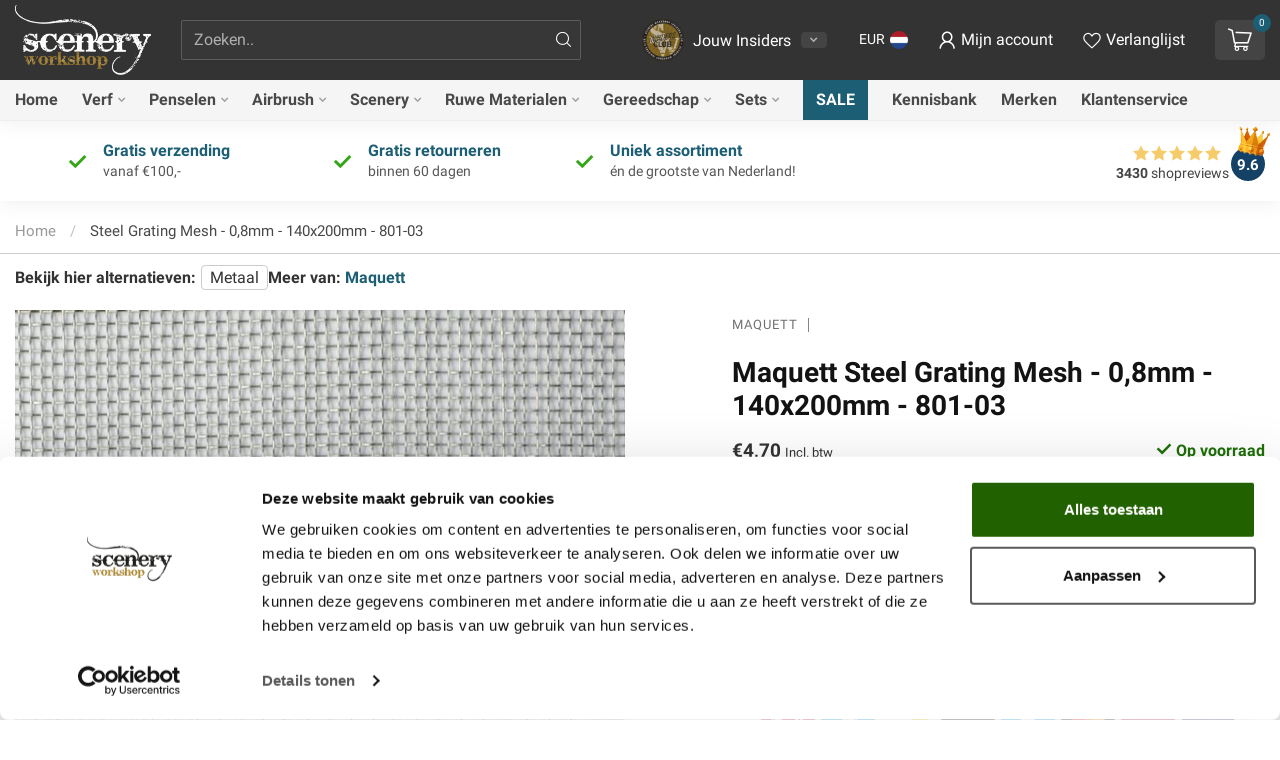

--- FILE ---
content_type: text/html;charset=utf-8
request_url: https://www.sceneryworkshop.nl/nl/maquett-steel-grating-mesh-08mm-140x200mm-801-03.html
body_size: 45532
content:
<!DOCTYPE html>
<html lang="nl">
  <head>
<link rel="preconnect" href="https://cdn.webshopapp.com">
<link rel="preconnect" href="https://fonts.googleapis.com">
<link rel="preconnect" href="https://fonts.gstatic.com" crossorigin>
<script src="https://cdn-widgetsrepository.yotpo.com/v1/loader/wfhyYUyOnWijUERtlpkyeg"></script>
<!-- <script type="text/javascript" async src="https://cdn.swellrewards.com/loader/wfhyYUyOnWijUERtlpkyeg.js"></script> oud -->

<!--

    Theme Proxima | v1.0.0.1903202301_1_7221
    Theme designed and created by Dyvelopment - We are true e-commerce heroes!

    For custom Lightspeed eCom development or design contact us at www.dyvelopment.com                   
-->


<meta charset="utf-8"/>
<!-- [START] 'blocks/head.rain' -->
<!--

  (c) 2008-2026 Lightspeed Netherlands B.V.
  http://www.lightspeedhq.com
  Generated: 18-01-2026 @ 00:09:40

-->
<link rel="canonical" href="https://www.sceneryworkshop.nl/nl/maquett-steel-grating-mesh-08mm-140x200mm-801-03.html"/>
<link rel="alternate" href="https://www.sceneryworkshop.nl/nl/index.rss" type="application/rss+xml" title="Nieuwe producten"/>
<meta name="robots" content="noodp,noydir"/>
<meta name="google-site-verification" content="eEW2VNy75wzfv9CGrBLs1UiTWo2qrrqlVP7UTTWDhgM"/>
<meta name="google-site-verification" content="70c7a14be3be3b5552fddf2654fa9ff8"/>
<meta name="google-site-verification" content="uKM2H9sAzuyXmgF3bnnjt_TxBts5LK6ygJGVVgS_DrM"/>
<meta name="google-site-verification" content="fH2DEK89xwe9TlPKLp6Z9HD3qPhEV3E0KqmMfo5IeBo"/>
<meta name="google-site-verification" content="&lt;meta name=&quot;facebook-domain-verification&quot; content=&quot;ujy07r4r4qm6mflfrhzj8o14b2g64p&quot; /&gt;"/>
<meta property="og:url" content="https://www.sceneryworkshop.nl/nl/maquett-steel-grating-mesh-08mm-140x200mm-801-03.html?source=facebook"/>
<meta property="og:site_name" content="Scenery Workshop BV"/>
<meta property="og:title" content="Maquett Steel Grating Mesh - 0,8mm - 140x200mm - 801-03"/>
<meta property="og:description" content="Maquett Steel Grating Mesh - 0,8mm - 140x200mm is een gegalvaniseerd stalen raster (mesh) met een doorlaat van 0,8mm. Het materiaal van deze dikte kan met ee..."/>
<meta property="og:image" content="https://cdn.webshopapp.com/shops/7221/files/141909980/maquett-steel-grating-mesh-08mm-140x200mm-801-03.jpg"/>
<script src="https://app.reloadify.com/javascript/lightspeed_tracker.js"></script>
<script>
(function(w,d,s,l,i){w[l]=w[l]||[];w[l].push({'gtm.start':
new Date().getTime(),event:'gtm.js'});var f=d.getElementsByTagName(s)[0],
j=d.createElement(s),dl=l!='dataLayer'?'&l='+l:'';j.async=true;j.src=
'https://www.googletagmanager.com/gtm.js?id='+i+dl;f.parentNode.insertBefore(j,f);
})(window,document,'script','dataLayer','GTM-MZRVF7J');
</script>
<!--[if lt IE 9]>
<script src="https://cdn.webshopapp.com/assets/html5shiv.js?2025-02-20"></script>
<![endif]-->
<!-- [END] 'blocks/head.rain' -->

<title>Maquett Steel Grating Mesh - 0,8mm - 140x200mm - 801-03 - Scenery Workshop BV</title>

<meta name="dyapps-addons-enabled" content="true">
<meta name="dyapps-addons-version" content="2022081001">
<meta name="dyapps-theme-name" content="Proxima">
<meta name="dyapps-theme-editor" content="true">

<meta name="description" content="Maquett Steel Grating Mesh - 0,8mm - 140x200mm is een gegalvaniseerd stalen raster (mesh) met een doorlaat van 0,8mm. Het materiaal van deze dikte kan met ee..." />
<meta name="keywords" content="Maquett Steel Grating Mesh - 0,8mm - 140x200mm - 801-03" />

<meta http-equiv="X-UA-Compatible" content="IE=edge">
<meta name="viewport" content="width=device-width, initial-scale=1">

<link rel="shortcut icon" href="https://cdn.webshopapp.com/shops/7221/themes/181904/v/1868233/assets/favicon.ico?20230503172737" type="image/x-icon" />
<link rel="preload" as="image" href="https://cdn.webshopapp.com/shops/7221/themes/181904/v/1867555/assets/logo.png?20230503113217">


	<link rel="preload" as="image" href="https://cdn.webshopapp.com/shops/7221/files/141909980/650x650x2/maquett-steel-grating-mesh-08mm-140x200mm-801-03.jpg">


<!-- Voeg bovenin <head> toe, vóór vendor.bundle.js en global.js -->
<script>
  // Verwijder alle oudere jquery-tags
  document.querySelectorAll('script[src*="jquery-1.12.4"]').forEach(s=>s.remove());
</script>
<script src="https://code.jquery.com/jquery-3.7.1.min.js"></script>
<script src="https://code.jquery.com/jquery-migrate-3.4.1.min.js"></script>

<script>if(navigator.userAgent.indexOf("MSIE ") > -1 || navigator.userAgent.indexOf("Trident/") > -1) { document.write('<script src="https://cdn.webshopapp.com/shops/7221/themes/181904/assets/intersection-observer-polyfill.js?20260109135319">\x3C/script>') }</script>

<style>/*!
 * Bootstrap Reboot v4.6.1 (https://getbootstrap.com/)
 * Copyright 2011-2021 The Bootstrap Authors
 * Copyright 2011-2021 Twitter, Inc.
 * Licensed under MIT (https://github.com/twbs/bootstrap/blob/main/LICENSE)
 * Forked from Normalize.css, licensed MIT (https://github.com/necolas/normalize.css/blob/master/LICENSE.md)
 */*,*::before,*::after{box-sizing:border-box}html{font-family:sans-serif;line-height:1.15;-webkit-text-size-adjust:100%;-webkit-tap-highlight-color:rgba(0,0,0,0)}article,aside,figcaption,figure,footer,header,hgroup,main,nav,section{display:block}body{margin:0;font-family:-apple-system,BlinkMacSystemFont,"Segoe UI",Roboto,"Helvetica Neue",Arial,"Noto Sans","Liberation Sans",sans-serif,"Apple Color Emoji","Segoe UI Emoji","Segoe UI Symbol","Noto Color Emoji";font-size:1rem;font-weight:400;line-height:1.42857143;color:#212529;text-align:left;background-color:#fff}[tabindex="-1"]:focus:not(:focus-visible){outline:0 !important}hr{box-sizing:content-box;height:0;overflow:visible}h1,h2,h3,h4,h5,h6{margin-top:0;margin-bottom:.5rem}p{margin-top:0;margin-bottom:1rem}abbr[title],abbr[data-original-title]{text-decoration:underline;text-decoration:underline dotted;cursor:help;border-bottom:0;text-decoration-skip-ink:none}address{margin-bottom:1rem;font-style:normal;line-height:inherit}ol,ul,dl{margin-top:0;margin-bottom:1rem}ol ol,ul ul,ol ul,ul ol{margin-bottom:0}dt{font-weight:700}dd{margin-bottom:.5rem;margin-left:0}blockquote{margin:0 0 1rem}b,strong{font-weight:bolder}small{font-size:80%}sub,sup{position:relative;font-size:75%;line-height:0;vertical-align:baseline}sub{bottom:-0.25em}sup{top:-0.5em}a{color:#007bff;text-decoration:none;background-color:transparent}a:hover{color:#0056b3;text-decoration:underline}a:not([href]):not([class]){color:inherit;text-decoration:none}a:not([href]):not([class]):hover{color:inherit;text-decoration:none}pre,code,kbd,samp{font-family:SFMono-Regular,Menlo,Monaco,Consolas,"Liberation Mono","Courier New",monospace;font-size:1em}pre{margin-top:0;margin-bottom:1rem;overflow:auto;-ms-overflow-style:scrollbar}figure{margin:0 0 1rem}img{vertical-align:middle;border-style:none}svg{overflow:hidden;vertical-align:middle}table{border-collapse:collapse}caption{padding-top:.75rem;padding-bottom:.75rem;color:#6c757d;text-align:left;caption-side:bottom}th{text-align:inherit;text-align:-webkit-match-parent}label{display:inline-block;margin-bottom:.5rem}button{border-radius:0}button:focus:not(:focus-visible){outline:0}input,button,select,optgroup,textarea{margin:0;font-family:inherit;font-size:inherit;line-height:inherit}button,input{overflow:visible}button,select{text-transform:none}[role=button]{cursor:pointer}select{word-wrap:normal}button,[type=button],[type=reset],[type=submit]{-webkit-appearance:button}button:not(:disabled),[type=button]:not(:disabled),[type=reset]:not(:disabled),[type=submit]:not(:disabled){cursor:pointer}button::-moz-focus-inner,[type=button]::-moz-focus-inner,[type=reset]::-moz-focus-inner,[type=submit]::-moz-focus-inner{padding:0;border-style:none}input[type=radio],input[type=checkbox]{box-sizing:border-box;padding:0}textarea{overflow:auto;resize:vertical}fieldset{min-width:0;padding:0;margin:0;border:0}legend{display:block;width:100%;max-width:100%;padding:0;margin-bottom:.5rem;font-size:1.5rem;line-height:inherit;color:inherit;white-space:normal}progress{vertical-align:baseline}[type=number]::-webkit-inner-spin-button,[type=number]::-webkit-outer-spin-button{height:auto}[type=search]{outline-offset:-2px;-webkit-appearance:none}[type=search]::-webkit-search-decoration{-webkit-appearance:none}::-webkit-file-upload-button{font:inherit;-webkit-appearance:button}output{display:inline-block}summary{display:list-item;cursor:pointer}template{display:none}[hidden]{display:none !important}/*!
 * Bootstrap Grid v4.6.1 (https://getbootstrap.com/)
 * Copyright 2011-2021 The Bootstrap Authors
 * Copyright 2011-2021 Twitter, Inc.
 * Licensed under MIT (https://github.com/twbs/bootstrap/blob/main/LICENSE)
 */html{box-sizing:border-box;-ms-overflow-style:scrollbar}*,*::before,*::after{box-sizing:inherit}.container,.container-fluid,.container-xl,.container-lg,.container-md,.container-sm{width:100%;padding-right:15px;padding-left:15px;margin-right:auto;margin-left:auto}@media(min-width: 576px){.container-sm,.container{max-width:540px}}@media(min-width: 768px){.container-md,.container-sm,.container{max-width:720px}}@media(min-width: 992px){.container-lg,.container-md,.container-sm,.container{max-width:960px}}@media(min-width: 1200px){.container-xl,.container-lg,.container-md,.container-sm,.container{max-width:1140px}}.row{display:flex;flex-wrap:wrap;margin-right:-15px;margin-left:-15px}.no-gutters{margin-right:0;margin-left:0}.no-gutters>.col,.no-gutters>[class*=col-]{padding-right:0;padding-left:0}.col-xl,.col-xl-auto,.col-xl-12,.col-xl-11,.col-xl-10,.col-xl-9,.col-xl-8,.col-xl-7,.col-xl-6,.col-xl-5,.col-xl-4,.col-xl-3,.col-xl-2,.col-xl-1,.col-lg,.col-lg-auto,.col-lg-12,.col-lg-11,.col-lg-10,.col-lg-9,.col-lg-8,.col-lg-7,.col-lg-6,.col-lg-5,.col-lg-4,.col-lg-3,.col-lg-2,.col-lg-1,.col-md,.col-md-auto,.col-md-12,.col-md-11,.col-md-10,.col-md-9,.col-md-8,.col-md-7,.col-md-6,.col-md-5,.col-md-4,.col-md-3,.col-md-2,.col-md-1,.col-sm,.col-sm-auto,.col-sm-12,.col-sm-11,.col-sm-10,.col-sm-9,.col-sm-8,.col-sm-7,.col-sm-6,.col-sm-5,.col-sm-4,.col-sm-3,.col-sm-2,.col-sm-1,.col,.col-auto,.col-12,.col-11,.col-10,.col-9,.col-8,.col-7,.col-6,.col-5,.col-4,.col-3,.col-2,.col-1{position:relative;width:100%;padding-right:15px;padding-left:15px}.col{flex-basis:0;flex-grow:1;max-width:100%}.row-cols-1>*{flex:0 0 100%;max-width:100%}.row-cols-2>*{flex:0 0 50%;max-width:50%}.row-cols-3>*{flex:0 0 33.3333333333%;max-width:33.3333333333%}.row-cols-4>*{flex:0 0 25%;max-width:25%}.row-cols-5>*{flex:0 0 20%;max-width:20%}.row-cols-6>*{flex:0 0 16.6666666667%;max-width:16.6666666667%}.col-auto{flex:0 0 auto;width:auto;max-width:100%}.col-1{flex:0 0 8.33333333%;max-width:8.33333333%}.col-2{flex:0 0 16.66666667%;max-width:16.66666667%}.col-3{flex:0 0 25%;max-width:25%}.col-4{flex:0 0 33.33333333%;max-width:33.33333333%}.col-5{flex:0 0 41.66666667%;max-width:41.66666667%}.col-6{flex:0 0 50%;max-width:50%}.col-7{flex:0 0 58.33333333%;max-width:58.33333333%}.col-8{flex:0 0 66.66666667%;max-width:66.66666667%}.col-9{flex:0 0 75%;max-width:75%}.col-10{flex:0 0 83.33333333%;max-width:83.33333333%}.col-11{flex:0 0 91.66666667%;max-width:91.66666667%}.col-12{flex:0 0 100%;max-width:100%}.order-first{order:-1}.order-last{order:13}.order-0{order:0}.order-1{order:1}.order-2{order:2}.order-3{order:3}.order-4{order:4}.order-5{order:5}.order-6{order:6}.order-7{order:7}.order-8{order:8}.order-9{order:9}.order-10{order:10}.order-11{order:11}.order-12{order:12}.offset-1{margin-left:8.33333333%}.offset-2{margin-left:16.66666667%}.offset-3{margin-left:25%}.offset-4{margin-left:33.33333333%}.offset-5{margin-left:41.66666667%}.offset-6{margin-left:50%}.offset-7{margin-left:58.33333333%}.offset-8{margin-left:66.66666667%}.offset-9{margin-left:75%}.offset-10{margin-left:83.33333333%}.offset-11{margin-left:91.66666667%}@media(min-width: 576px){.col-sm{flex-basis:0;flex-grow:1;max-width:100%}.row-cols-sm-1>*{flex:0 0 100%;max-width:100%}.row-cols-sm-2>*{flex:0 0 50%;max-width:50%}.row-cols-sm-3>*{flex:0 0 33.3333333333%;max-width:33.3333333333%}.row-cols-sm-4>*{flex:0 0 25%;max-width:25%}.row-cols-sm-5>*{flex:0 0 20%;max-width:20%}.row-cols-sm-6>*{flex:0 0 16.6666666667%;max-width:16.6666666667%}.col-sm-auto{flex:0 0 auto;width:auto;max-width:100%}.col-sm-1{flex:0 0 8.33333333%;max-width:8.33333333%}.col-sm-2{flex:0 0 16.66666667%;max-width:16.66666667%}.col-sm-3{flex:0 0 25%;max-width:25%}.col-sm-4{flex:0 0 33.33333333%;max-width:33.33333333%}.col-sm-5{flex:0 0 41.66666667%;max-width:41.66666667%}.col-sm-6{flex:0 0 50%;max-width:50%}.col-sm-7{flex:0 0 58.33333333%;max-width:58.33333333%}.col-sm-8{flex:0 0 66.66666667%;max-width:66.66666667%}.col-sm-9{flex:0 0 75%;max-width:75%}.col-sm-10{flex:0 0 83.33333333%;max-width:83.33333333%}.col-sm-11{flex:0 0 91.66666667%;max-width:91.66666667%}.col-sm-12{flex:0 0 100%;max-width:100%}.order-sm-first{order:-1}.order-sm-last{order:13}.order-sm-0{order:0}.order-sm-1{order:1}.order-sm-2{order:2}.order-sm-3{order:3}.order-sm-4{order:4}.order-sm-5{order:5}.order-sm-6{order:6}.order-sm-7{order:7}.order-sm-8{order:8}.order-sm-9{order:9}.order-sm-10{order:10}.order-sm-11{order:11}.order-sm-12{order:12}.offset-sm-0{margin-left:0}.offset-sm-1{margin-left:8.33333333%}.offset-sm-2{margin-left:16.66666667%}.offset-sm-3{margin-left:25%}.offset-sm-4{margin-left:33.33333333%}.offset-sm-5{margin-left:41.66666667%}.offset-sm-6{margin-left:50%}.offset-sm-7{margin-left:58.33333333%}.offset-sm-8{margin-left:66.66666667%}.offset-sm-9{margin-left:75%}.offset-sm-10{margin-left:83.33333333%}.offset-sm-11{margin-left:91.66666667%}}@media(min-width: 768px){.col-md{flex-basis:0;flex-grow:1;max-width:100%}.row-cols-md-1>*{flex:0 0 100%;max-width:100%}.row-cols-md-2>*{flex:0 0 50%;max-width:50%}.row-cols-md-3>*{flex:0 0 33.3333333333%;max-width:33.3333333333%}.row-cols-md-4>*{flex:0 0 25%;max-width:25%}.row-cols-md-5>*{flex:0 0 20%;max-width:20%}.row-cols-md-6>*{flex:0 0 16.6666666667%;max-width:16.6666666667%}.col-md-auto{flex:0 0 auto;width:auto;max-width:100%}.col-md-1{flex:0 0 8.33333333%;max-width:8.33333333%}.col-md-2{flex:0 0 16.66666667%;max-width:16.66666667%}.col-md-3{flex:0 0 25%;max-width:25%}.col-md-4{flex:0 0 33.33333333%;max-width:33.33333333%}.col-md-5{flex:0 0 41.66666667%;max-width:41.66666667%}.col-md-6{flex:0 0 50%;max-width:50%}.col-md-7{flex:0 0 58.33333333%;max-width:58.33333333%}.col-md-8{flex:0 0 66.66666667%;max-width:66.66666667%}.col-md-9{flex:0 0 75%;max-width:75%}.col-md-10{flex:0 0 83.33333333%;max-width:83.33333333%}.col-md-11{flex:0 0 91.66666667%;max-width:91.66666667%}.col-md-12{flex:0 0 100%;max-width:100%}.order-md-first{order:-1}.order-md-last{order:13}.order-md-0{order:0}.order-md-1{order:1}.order-md-2{order:2}.order-md-3{order:3}.order-md-4{order:4}.order-md-5{order:5}.order-md-6{order:6}.order-md-7{order:7}.order-md-8{order:8}.order-md-9{order:9}.order-md-10{order:10}.order-md-11{order:11}.order-md-12{order:12}.offset-md-0{margin-left:0}.offset-md-1{margin-left:8.33333333%}.offset-md-2{margin-left:16.66666667%}.offset-md-3{margin-left:25%}.offset-md-4{margin-left:33.33333333%}.offset-md-5{margin-left:41.66666667%}.offset-md-6{margin-left:50%}.offset-md-7{margin-left:58.33333333%}.offset-md-8{margin-left:66.66666667%}.offset-md-9{margin-left:75%}.offset-md-10{margin-left:83.33333333%}.offset-md-11{margin-left:91.66666667%}}@media(min-width: 992px){.col-lg{flex-basis:0;flex-grow:1;max-width:100%}.row-cols-lg-1>*{flex:0 0 100%;max-width:100%}.row-cols-lg-2>*{flex:0 0 50%;max-width:50%}.row-cols-lg-3>*{flex:0 0 33.3333333333%;max-width:33.3333333333%}.row-cols-lg-4>*{flex:0 0 25%;max-width:25%}.row-cols-lg-5>*{flex:0 0 20%;max-width:20%}.row-cols-lg-6>*{flex:0 0 16.6666666667%;max-width:16.6666666667%}.col-lg-auto{flex:0 0 auto;width:auto;max-width:100%}.col-lg-1{flex:0 0 8.33333333%;max-width:8.33333333%}.col-lg-2{flex:0 0 16.66666667%;max-width:16.66666667%}.col-lg-3{flex:0 0 25%;max-width:25%}.col-lg-4{flex:0 0 33.33333333%;max-width:33.33333333%}.col-lg-5{flex:0 0 41.66666667%;max-width:41.66666667%}.col-lg-6{flex:0 0 50%;max-width:50%}.col-lg-7{flex:0 0 58.33333333%;max-width:58.33333333%}.col-lg-8{flex:0 0 66.66666667%;max-width:66.66666667%}.col-lg-9{flex:0 0 75%;max-width:75%}.col-lg-10{flex:0 0 83.33333333%;max-width:83.33333333%}.col-lg-11{flex:0 0 91.66666667%;max-width:91.66666667%}.col-lg-12{flex:0 0 100%;max-width:100%}.order-lg-first{order:-1}.order-lg-last{order:13}.order-lg-0{order:0}.order-lg-1{order:1}.order-lg-2{order:2}.order-lg-3{order:3}.order-lg-4{order:4}.order-lg-5{order:5}.order-lg-6{order:6}.order-lg-7{order:7}.order-lg-8{order:8}.order-lg-9{order:9}.order-lg-10{order:10}.order-lg-11{order:11}.order-lg-12{order:12}.offset-lg-0{margin-left:0}.offset-lg-1{margin-left:8.33333333%}.offset-lg-2{margin-left:16.66666667%}.offset-lg-3{margin-left:25%}.offset-lg-4{margin-left:33.33333333%}.offset-lg-5{margin-left:41.66666667%}.offset-lg-6{margin-left:50%}.offset-lg-7{margin-left:58.33333333%}.offset-lg-8{margin-left:66.66666667%}.offset-lg-9{margin-left:75%}.offset-lg-10{margin-left:83.33333333%}.offset-lg-11{margin-left:91.66666667%}}@media(min-width: 1200px){.col-xl{flex-basis:0;flex-grow:1;max-width:100%}.row-cols-xl-1>*{flex:0 0 100%;max-width:100%}.row-cols-xl-2>*{flex:0 0 50%;max-width:50%}.row-cols-xl-3>*{flex:0 0 33.3333333333%;max-width:33.3333333333%}.row-cols-xl-4>*{flex:0 0 25%;max-width:25%}.row-cols-xl-5>*{flex:0 0 20%;max-width:20%}.row-cols-xl-6>*{flex:0 0 16.6666666667%;max-width:16.6666666667%}.col-xl-auto{flex:0 0 auto;width:auto;max-width:100%}.col-xl-1{flex:0 0 8.33333333%;max-width:8.33333333%}.col-xl-2{flex:0 0 16.66666667%;max-width:16.66666667%}.col-xl-3{flex:0 0 25%;max-width:25%}.col-xl-4{flex:0 0 33.33333333%;max-width:33.33333333%}.col-xl-5{flex:0 0 41.66666667%;max-width:41.66666667%}.col-xl-6{flex:0 0 50%;max-width:50%}.col-xl-7{flex:0 0 58.33333333%;max-width:58.33333333%}.col-xl-8{flex:0 0 66.66666667%;max-width:66.66666667%}.col-xl-9{flex:0 0 75%;max-width:75%}.col-xl-10{flex:0 0 83.33333333%;max-width:83.33333333%}.col-xl-11{flex:0 0 91.66666667%;max-width:91.66666667%}.col-xl-12{flex:0 0 100%;max-width:100%}.order-xl-first{order:-1}.order-xl-last{order:13}.order-xl-0{order:0}.order-xl-1{order:1}.order-xl-2{order:2}.order-xl-3{order:3}.order-xl-4{order:4}.order-xl-5{order:5}.order-xl-6{order:6}.order-xl-7{order:7}.order-xl-8{order:8}.order-xl-9{order:9}.order-xl-10{order:10}.order-xl-11{order:11}.order-xl-12{order:12}.offset-xl-0{margin-left:0}.offset-xl-1{margin-left:8.33333333%}.offset-xl-2{margin-left:16.66666667%}.offset-xl-3{margin-left:25%}.offset-xl-4{margin-left:33.33333333%}.offset-xl-5{margin-left:41.66666667%}.offset-xl-6{margin-left:50%}.offset-xl-7{margin-left:58.33333333%}.offset-xl-8{margin-left:66.66666667%}.offset-xl-9{margin-left:75%}.offset-xl-10{margin-left:83.33333333%}.offset-xl-11{margin-left:91.66666667%}}.d-none{display:none !important}.d-inline{display:inline !important}.d-inline-block{display:inline-block !important}.d-block{display:block !important}.d-table{display:table !important}.d-table-row{display:table-row !important}.d-table-cell{display:table-cell !important}.d-flex{display:flex !important}.d-inline-flex{display:inline-flex !important}@media(min-width: 576px){.d-sm-none{display:none !important}.d-sm-inline{display:inline !important}.d-sm-inline-block{display:inline-block !important}.d-sm-block{display:block !important}.d-sm-table{display:table !important}.d-sm-table-row{display:table-row !important}.d-sm-table-cell{display:table-cell !important}.d-sm-flex{display:flex !important}.d-sm-inline-flex{display:inline-flex !important}}@media(min-width: 768px){.d-md-none{display:none !important}.d-md-inline{display:inline !important}.d-md-inline-block{display:inline-block !important}.d-md-block{display:block !important}.d-md-table{display:table !important}.d-md-table-row{display:table-row !important}.d-md-table-cell{display:table-cell !important}.d-md-flex{display:flex !important}.d-md-inline-flex{display:inline-flex !important}}@media(min-width: 992px){.d-lg-none{display:none !important}.d-lg-inline{display:inline !important}.d-lg-inline-block{display:inline-block !important}.d-lg-block{display:block !important}.d-lg-table{display:table !important}.d-lg-table-row{display:table-row !important}.d-lg-table-cell{display:table-cell !important}.d-lg-flex{display:flex !important}.d-lg-inline-flex{display:inline-flex !important}}@media(min-width: 1200px){.d-xl-none{display:none !important}.d-xl-inline{display:inline !important}.d-xl-inline-block{display:inline-block !important}.d-xl-block{display:block !important}.d-xl-table{display:table !important}.d-xl-table-row{display:table-row !important}.d-xl-table-cell{display:table-cell !important}.d-xl-flex{display:flex !important}.d-xl-inline-flex{display:inline-flex !important}}@media print{.d-print-none{display:none !important}.d-print-inline{display:inline !important}.d-print-inline-block{display:inline-block !important}.d-print-block{display:block !important}.d-print-table{display:table !important}.d-print-table-row{display:table-row !important}.d-print-table-cell{display:table-cell !important}.d-print-flex{display:flex !important}.d-print-inline-flex{display:inline-flex !important}}.flex-row{flex-direction:row !important}.flex-column{flex-direction:column !important}.flex-row-reverse{flex-direction:row-reverse !important}.flex-column-reverse{flex-direction:column-reverse !important}.flex-wrap{flex-wrap:wrap !important}.flex-nowrap{flex-wrap:nowrap !important}.flex-wrap-reverse{flex-wrap:wrap-reverse !important}.flex-fill{flex:1 1 auto !important}.flex-grow-0{flex-grow:0 !important}.flex-grow-1{flex-grow:1 !important}.flex-shrink-0{flex-shrink:0 !important}.flex-shrink-1{flex-shrink:1 !important}.justify-content-start{justify-content:flex-start !important}.justify-content-end{justify-content:flex-end !important}.justify-content-center{justify-content:center !important}.justify-content-between{justify-content:space-between !important}.justify-content-around{justify-content:space-around !important}.align-items-start{align-items:flex-start !important}.align-items-end{align-items:flex-end !important}.align-items-center{align-items:center !important}.align-items-baseline{align-items:baseline !important}.align-items-stretch{align-items:stretch !important}.align-content-start{align-content:flex-start !important}.align-content-end{align-content:flex-end !important}.align-content-center{align-content:center !important}.align-content-between{align-content:space-between !important}.align-content-around{align-content:space-around !important}.align-content-stretch{align-content:stretch !important}.align-self-auto{align-self:auto !important}.align-self-start{align-self:flex-start !important}.align-self-end{align-self:flex-end !important}.align-self-center{align-self:center !important}.align-self-baseline{align-self:baseline !important}.align-self-stretch{align-self:stretch !important}@media(min-width: 576px){.flex-sm-row{flex-direction:row !important}.flex-sm-column{flex-direction:column !important}.flex-sm-row-reverse{flex-direction:row-reverse !important}.flex-sm-column-reverse{flex-direction:column-reverse !important}.flex-sm-wrap{flex-wrap:wrap !important}.flex-sm-nowrap{flex-wrap:nowrap !important}.flex-sm-wrap-reverse{flex-wrap:wrap-reverse !important}.flex-sm-fill{flex:1 1 auto !important}.flex-sm-grow-0{flex-grow:0 !important}.flex-sm-grow-1{flex-grow:1 !important}.flex-sm-shrink-0{flex-shrink:0 !important}.flex-sm-shrink-1{flex-shrink:1 !important}.justify-content-sm-start{justify-content:flex-start !important}.justify-content-sm-end{justify-content:flex-end !important}.justify-content-sm-center{justify-content:center !important}.justify-content-sm-between{justify-content:space-between !important}.justify-content-sm-around{justify-content:space-around !important}.align-items-sm-start{align-items:flex-start !important}.align-items-sm-end{align-items:flex-end !important}.align-items-sm-center{align-items:center !important}.align-items-sm-baseline{align-items:baseline !important}.align-items-sm-stretch{align-items:stretch !important}.align-content-sm-start{align-content:flex-start !important}.align-content-sm-end{align-content:flex-end !important}.align-content-sm-center{align-content:center !important}.align-content-sm-between{align-content:space-between !important}.align-content-sm-around{align-content:space-around !important}.align-content-sm-stretch{align-content:stretch !important}.align-self-sm-auto{align-self:auto !important}.align-self-sm-start{align-self:flex-start !important}.align-self-sm-end{align-self:flex-end !important}.align-self-sm-center{align-self:center !important}.align-self-sm-baseline{align-self:baseline !important}.align-self-sm-stretch{align-self:stretch !important}}@media(min-width: 768px){.flex-md-row{flex-direction:row !important}.flex-md-column{flex-direction:column !important}.flex-md-row-reverse{flex-direction:row-reverse !important}.flex-md-column-reverse{flex-direction:column-reverse !important}.flex-md-wrap{flex-wrap:wrap !important}.flex-md-nowrap{flex-wrap:nowrap !important}.flex-md-wrap-reverse{flex-wrap:wrap-reverse !important}.flex-md-fill{flex:1 1 auto !important}.flex-md-grow-0{flex-grow:0 !important}.flex-md-grow-1{flex-grow:1 !important}.flex-md-shrink-0{flex-shrink:0 !important}.flex-md-shrink-1{flex-shrink:1 !important}.justify-content-md-start{justify-content:flex-start !important}.justify-content-md-end{justify-content:flex-end !important}.justify-content-md-center{justify-content:center !important}.justify-content-md-between{justify-content:space-between !important}.justify-content-md-around{justify-content:space-around !important}.align-items-md-start{align-items:flex-start !important}.align-items-md-end{align-items:flex-end !important}.align-items-md-center{align-items:center !important}.align-items-md-baseline{align-items:baseline !important}.align-items-md-stretch{align-items:stretch !important}.align-content-md-start{align-content:flex-start !important}.align-content-md-end{align-content:flex-end !important}.align-content-md-center{align-content:center !important}.align-content-md-between{align-content:space-between !important}.align-content-md-around{align-content:space-around !important}.align-content-md-stretch{align-content:stretch !important}.align-self-md-auto{align-self:auto !important}.align-self-md-start{align-self:flex-start !important}.align-self-md-end{align-self:flex-end !important}.align-self-md-center{align-self:center !important}.align-self-md-baseline{align-self:baseline !important}.align-self-md-stretch{align-self:stretch !important}}@media(min-width: 992px){.flex-lg-row{flex-direction:row !important}.flex-lg-column{flex-direction:column !important}.flex-lg-row-reverse{flex-direction:row-reverse !important}.flex-lg-column-reverse{flex-direction:column-reverse !important}.flex-lg-wrap{flex-wrap:wrap !important}.flex-lg-nowrap{flex-wrap:nowrap !important}.flex-lg-wrap-reverse{flex-wrap:wrap-reverse !important}.flex-lg-fill{flex:1 1 auto !important}.flex-lg-grow-0{flex-grow:0 !important}.flex-lg-grow-1{flex-grow:1 !important}.flex-lg-shrink-0{flex-shrink:0 !important}.flex-lg-shrink-1{flex-shrink:1 !important}.justify-content-lg-start{justify-content:flex-start !important}.justify-content-lg-end{justify-content:flex-end !important}.justify-content-lg-center{justify-content:center !important}.justify-content-lg-between{justify-content:space-between !important}.justify-content-lg-around{justify-content:space-around !important}.align-items-lg-start{align-items:flex-start !important}.align-items-lg-end{align-items:flex-end !important}.align-items-lg-center{align-items:center !important}.align-items-lg-baseline{align-items:baseline !important}.align-items-lg-stretch{align-items:stretch !important}.align-content-lg-start{align-content:flex-start !important}.align-content-lg-end{align-content:flex-end !important}.align-content-lg-center{align-content:center !important}.align-content-lg-between{align-content:space-between !important}.align-content-lg-around{align-content:space-around !important}.align-content-lg-stretch{align-content:stretch !important}.align-self-lg-auto{align-self:auto !important}.align-self-lg-start{align-self:flex-start !important}.align-self-lg-end{align-self:flex-end !important}.align-self-lg-center{align-self:center !important}.align-self-lg-baseline{align-self:baseline !important}.align-self-lg-stretch{align-self:stretch !important}}@media(min-width: 1200px){.flex-xl-row{flex-direction:row !important}.flex-xl-column{flex-direction:column !important}.flex-xl-row-reverse{flex-direction:row-reverse !important}.flex-xl-column-reverse{flex-direction:column-reverse !important}.flex-xl-wrap{flex-wrap:wrap !important}.flex-xl-nowrap{flex-wrap:nowrap !important}.flex-xl-wrap-reverse{flex-wrap:wrap-reverse !important}.flex-xl-fill{flex:1 1 auto !important}.flex-xl-grow-0{flex-grow:0 !important}.flex-xl-grow-1{flex-grow:1 !important}.flex-xl-shrink-0{flex-shrink:0 !important}.flex-xl-shrink-1{flex-shrink:1 !important}.justify-content-xl-start{justify-content:flex-start !important}.justify-content-xl-end{justify-content:flex-end !important}.justify-content-xl-center{justify-content:center !important}.justify-content-xl-between{justify-content:space-between !important}.justify-content-xl-around{justify-content:space-around !important}.align-items-xl-start{align-items:flex-start !important}.align-items-xl-end{align-items:flex-end !important}.align-items-xl-center{align-items:center !important}.align-items-xl-baseline{align-items:baseline !important}.align-items-xl-stretch{align-items:stretch !important}.align-content-xl-start{align-content:flex-start !important}.align-content-xl-end{align-content:flex-end !important}.align-content-xl-center{align-content:center !important}.align-content-xl-between{align-content:space-between !important}.align-content-xl-around{align-content:space-around !important}.align-content-xl-stretch{align-content:stretch !important}.align-self-xl-auto{align-self:auto !important}.align-self-xl-start{align-self:flex-start !important}.align-self-xl-end{align-self:flex-end !important}.align-self-xl-center{align-self:center !important}.align-self-xl-baseline{align-self:baseline !important}.align-self-xl-stretch{align-self:stretch !important}}.m-0{margin:0 !important}.mt-0,.my-0{margin-top:0 !important}.mr-0,.mx-0{margin-right:0 !important}.mb-0,.my-0{margin-bottom:0 !important}.ml-0,.mx-0{margin-left:0 !important}.m-1{margin:5px !important}.mt-1,.my-1{margin-top:5px !important}.mr-1,.mx-1{margin-right:5px !important}.mb-1,.my-1{margin-bottom:5px !important}.ml-1,.mx-1{margin-left:5px !important}.m-2{margin:10px !important}.mt-2,.my-2{margin-top:10px !important}.mr-2,.mx-2{margin-right:10px !important}.mb-2,.my-2{margin-bottom:10px !important}.ml-2,.mx-2{margin-left:10px !important}.m-3{margin:15px !important}.mt-3,.my-3{margin-top:15px !important}.mr-3,.mx-3{margin-right:15px !important}.mb-3,.my-3{margin-bottom:15px !important}.ml-3,.mx-3{margin-left:15px !important}.m-4{margin:30px !important}.mt-4,.my-4{margin-top:30px !important}.mr-4,.mx-4{margin-right:30px !important}.mb-4,.my-4{margin-bottom:30px !important}.ml-4,.mx-4{margin-left:30px !important}.m-5{margin:50px !important}.mt-5,.my-5{margin-top:50px !important}.mr-5,.mx-5{margin-right:50px !important}.mb-5,.my-5{margin-bottom:50px !important}.ml-5,.mx-5{margin-left:50px !important}.m-6{margin:80px !important}.mt-6,.my-6{margin-top:80px !important}.mr-6,.mx-6{margin-right:80px !important}.mb-6,.my-6{margin-bottom:80px !important}.ml-6,.mx-6{margin-left:80px !important}.p-0{padding:0 !important}.pt-0,.py-0{padding-top:0 !important}.pr-0,.px-0{padding-right:0 !important}.pb-0,.py-0{padding-bottom:0 !important}.pl-0,.px-0{padding-left:0 !important}.p-1{padding:5px !important}.pt-1,.py-1{padding-top:5px !important}.pr-1,.px-1{padding-right:5px !important}.pb-1,.py-1{padding-bottom:5px !important}.pl-1,.px-1{padding-left:5px !important}.p-2{padding:10px !important}.pt-2,.py-2{padding-top:10px !important}.pr-2,.px-2{padding-right:10px !important}.pb-2,.py-2{padding-bottom:10px !important}.pl-2,.px-2{padding-left:10px !important}.p-3{padding:15px !important}.pt-3,.py-3{padding-top:15px !important}.pr-3,.px-3{padding-right:15px !important}.pb-3,.py-3{padding-bottom:15px !important}.pl-3,.px-3{padding-left:15px !important}.p-4{padding:30px !important}.pt-4,.py-4{padding-top:30px !important}.pr-4,.px-4{padding-right:30px !important}.pb-4,.py-4{padding-bottom:30px !important}.pl-4,.px-4{padding-left:30px !important}.p-5{padding:50px !important}.pt-5,.py-5{padding-top:50px !important}.pr-5,.px-5{padding-right:50px !important}.pb-5,.py-5{padding-bottom:50px !important}.pl-5,.px-5{padding-left:50px !important}.p-6{padding:80px !important}.pt-6,.py-6{padding-top:80px !important}.pr-6,.px-6{padding-right:80px !important}.pb-6,.py-6{padding-bottom:80px !important}.pl-6,.px-6{padding-left:80px !important}.m-n1{margin:-5px !important}.mt-n1,.my-n1{margin-top:-5px !important}.mr-n1,.mx-n1{margin-right:-5px !important}.mb-n1,.my-n1{margin-bottom:-5px !important}.ml-n1,.mx-n1{margin-left:-5px !important}.m-n2{margin:-10px !important}.mt-n2,.my-n2{margin-top:-10px !important}.mr-n2,.mx-n2{margin-right:-10px !important}.mb-n2,.my-n2{margin-bottom:-10px !important}.ml-n2,.mx-n2{margin-left:-10px !important}.m-n3{margin:-15px !important}.mt-n3,.my-n3{margin-top:-15px !important}.mr-n3,.mx-n3{margin-right:-15px !important}.mb-n3,.my-n3{margin-bottom:-15px !important}.ml-n3,.mx-n3{margin-left:-15px !important}.m-n4{margin:-30px !important}.mt-n4,.my-n4{margin-top:-30px !important}.mr-n4,.mx-n4{margin-right:-30px !important}.mb-n4,.my-n4{margin-bottom:-30px !important}.ml-n4,.mx-n4{margin-left:-30px !important}.m-n5{margin:-50px !important}.mt-n5,.my-n5{margin-top:-50px !important}.mr-n5,.mx-n5{margin-right:-50px !important}.mb-n5,.my-n5{margin-bottom:-50px !important}.ml-n5,.mx-n5{margin-left:-50px !important}.m-n6{margin:-80px !important}.mt-n6,.my-n6{margin-top:-80px !important}.mr-n6,.mx-n6{margin-right:-80px !important}.mb-n6,.my-n6{margin-bottom:-80px !important}.ml-n6,.mx-n6{margin-left:-80px !important}.m-auto{margin:auto !important}.mt-auto,.my-auto{margin-top:auto !important}.mr-auto,.mx-auto{margin-right:auto !important}.mb-auto,.my-auto{margin-bottom:auto !important}.ml-auto,.mx-auto{margin-left:auto !important}@media(min-width: 576px){.m-sm-0{margin:0 !important}.mt-sm-0,.my-sm-0{margin-top:0 !important}.mr-sm-0,.mx-sm-0{margin-right:0 !important}.mb-sm-0,.my-sm-0{margin-bottom:0 !important}.ml-sm-0,.mx-sm-0{margin-left:0 !important}.m-sm-1{margin:5px !important}.mt-sm-1,.my-sm-1{margin-top:5px !important}.mr-sm-1,.mx-sm-1{margin-right:5px !important}.mb-sm-1,.my-sm-1{margin-bottom:5px !important}.ml-sm-1,.mx-sm-1{margin-left:5px !important}.m-sm-2{margin:10px !important}.mt-sm-2,.my-sm-2{margin-top:10px !important}.mr-sm-2,.mx-sm-2{margin-right:10px !important}.mb-sm-2,.my-sm-2{margin-bottom:10px !important}.ml-sm-2,.mx-sm-2{margin-left:10px !important}.m-sm-3{margin:15px !important}.mt-sm-3,.my-sm-3{margin-top:15px !important}.mr-sm-3,.mx-sm-3{margin-right:15px !important}.mb-sm-3,.my-sm-3{margin-bottom:15px !important}.ml-sm-3,.mx-sm-3{margin-left:15px !important}.m-sm-4{margin:30px !important}.mt-sm-4,.my-sm-4{margin-top:30px !important}.mr-sm-4,.mx-sm-4{margin-right:30px !important}.mb-sm-4,.my-sm-4{margin-bottom:30px !important}.ml-sm-4,.mx-sm-4{margin-left:30px !important}.m-sm-5{margin:50px !important}.mt-sm-5,.my-sm-5{margin-top:50px !important}.mr-sm-5,.mx-sm-5{margin-right:50px !important}.mb-sm-5,.my-sm-5{margin-bottom:50px !important}.ml-sm-5,.mx-sm-5{margin-left:50px !important}.m-sm-6{margin:80px !important}.mt-sm-6,.my-sm-6{margin-top:80px !important}.mr-sm-6,.mx-sm-6{margin-right:80px !important}.mb-sm-6,.my-sm-6{margin-bottom:80px !important}.ml-sm-6,.mx-sm-6{margin-left:80px !important}.p-sm-0{padding:0 !important}.pt-sm-0,.py-sm-0{padding-top:0 !important}.pr-sm-0,.px-sm-0{padding-right:0 !important}.pb-sm-0,.py-sm-0{padding-bottom:0 !important}.pl-sm-0,.px-sm-0{padding-left:0 !important}.p-sm-1{padding:5px !important}.pt-sm-1,.py-sm-1{padding-top:5px !important}.pr-sm-1,.px-sm-1{padding-right:5px !important}.pb-sm-1,.py-sm-1{padding-bottom:5px !important}.pl-sm-1,.px-sm-1{padding-left:5px !important}.p-sm-2{padding:10px !important}.pt-sm-2,.py-sm-2{padding-top:10px !important}.pr-sm-2,.px-sm-2{padding-right:10px !important}.pb-sm-2,.py-sm-2{padding-bottom:10px !important}.pl-sm-2,.px-sm-2{padding-left:10px !important}.p-sm-3{padding:15px !important}.pt-sm-3,.py-sm-3{padding-top:15px !important}.pr-sm-3,.px-sm-3{padding-right:15px !important}.pb-sm-3,.py-sm-3{padding-bottom:15px !important}.pl-sm-3,.px-sm-3{padding-left:15px !important}.p-sm-4{padding:30px !important}.pt-sm-4,.py-sm-4{padding-top:30px !important}.pr-sm-4,.px-sm-4{padding-right:30px !important}.pb-sm-4,.py-sm-4{padding-bottom:30px !important}.pl-sm-4,.px-sm-4{padding-left:30px !important}.p-sm-5{padding:50px !important}.pt-sm-5,.py-sm-5{padding-top:50px !important}.pr-sm-5,.px-sm-5{padding-right:50px !important}.pb-sm-5,.py-sm-5{padding-bottom:50px !important}.pl-sm-5,.px-sm-5{padding-left:50px !important}.p-sm-6{padding:80px !important}.pt-sm-6,.py-sm-6{padding-top:80px !important}.pr-sm-6,.px-sm-6{padding-right:80px !important}.pb-sm-6,.py-sm-6{padding-bottom:80px !important}.pl-sm-6,.px-sm-6{padding-left:80px !important}.m-sm-n1{margin:-5px !important}.mt-sm-n1,.my-sm-n1{margin-top:-5px !important}.mr-sm-n1,.mx-sm-n1{margin-right:-5px !important}.mb-sm-n1,.my-sm-n1{margin-bottom:-5px !important}.ml-sm-n1,.mx-sm-n1{margin-left:-5px !important}.m-sm-n2{margin:-10px !important}.mt-sm-n2,.my-sm-n2{margin-top:-10px !important}.mr-sm-n2,.mx-sm-n2{margin-right:-10px !important}.mb-sm-n2,.my-sm-n2{margin-bottom:-10px !important}.ml-sm-n2,.mx-sm-n2{margin-left:-10px !important}.m-sm-n3{margin:-15px !important}.mt-sm-n3,.my-sm-n3{margin-top:-15px !important}.mr-sm-n3,.mx-sm-n3{margin-right:-15px !important}.mb-sm-n3,.my-sm-n3{margin-bottom:-15px !important}.ml-sm-n3,.mx-sm-n3{margin-left:-15px !important}.m-sm-n4{margin:-30px !important}.mt-sm-n4,.my-sm-n4{margin-top:-30px !important}.mr-sm-n4,.mx-sm-n4{margin-right:-30px !important}.mb-sm-n4,.my-sm-n4{margin-bottom:-30px !important}.ml-sm-n4,.mx-sm-n4{margin-left:-30px !important}.m-sm-n5{margin:-50px !important}.mt-sm-n5,.my-sm-n5{margin-top:-50px !important}.mr-sm-n5,.mx-sm-n5{margin-right:-50px !important}.mb-sm-n5,.my-sm-n5{margin-bottom:-50px !important}.ml-sm-n5,.mx-sm-n5{margin-left:-50px !important}.m-sm-n6{margin:-80px !important}.mt-sm-n6,.my-sm-n6{margin-top:-80px !important}.mr-sm-n6,.mx-sm-n6{margin-right:-80px !important}.mb-sm-n6,.my-sm-n6{margin-bottom:-80px !important}.ml-sm-n6,.mx-sm-n6{margin-left:-80px !important}.m-sm-auto{margin:auto !important}.mt-sm-auto,.my-sm-auto{margin-top:auto !important}.mr-sm-auto,.mx-sm-auto{margin-right:auto !important}.mb-sm-auto,.my-sm-auto{margin-bottom:auto !important}.ml-sm-auto,.mx-sm-auto{margin-left:auto !important}}@media(min-width: 768px){.m-md-0{margin:0 !important}.mt-md-0,.my-md-0{margin-top:0 !important}.mr-md-0,.mx-md-0{margin-right:0 !important}.mb-md-0,.my-md-0{margin-bottom:0 !important}.ml-md-0,.mx-md-0{margin-left:0 !important}.m-md-1{margin:5px !important}.mt-md-1,.my-md-1{margin-top:5px !important}.mr-md-1,.mx-md-1{margin-right:5px !important}.mb-md-1,.my-md-1{margin-bottom:5px !important}.ml-md-1,.mx-md-1{margin-left:5px !important}.m-md-2{margin:10px !important}.mt-md-2,.my-md-2{margin-top:10px !important}.mr-md-2,.mx-md-2{margin-right:10px !important}.mb-md-2,.my-md-2{margin-bottom:10px !important}.ml-md-2,.mx-md-2{margin-left:10px !important}.m-md-3{margin:15px !important}.mt-md-3,.my-md-3{margin-top:15px !important}.mr-md-3,.mx-md-3{margin-right:15px !important}.mb-md-3,.my-md-3{margin-bottom:15px !important}.ml-md-3,.mx-md-3{margin-left:15px !important}.m-md-4{margin:30px !important}.mt-md-4,.my-md-4{margin-top:30px !important}.mr-md-4,.mx-md-4{margin-right:30px !important}.mb-md-4,.my-md-4{margin-bottom:30px !important}.ml-md-4,.mx-md-4{margin-left:30px !important}.m-md-5{margin:50px !important}.mt-md-5,.my-md-5{margin-top:50px !important}.mr-md-5,.mx-md-5{margin-right:50px !important}.mb-md-5,.my-md-5{margin-bottom:50px !important}.ml-md-5,.mx-md-5{margin-left:50px !important}.m-md-6{margin:80px !important}.mt-md-6,.my-md-6{margin-top:80px !important}.mr-md-6,.mx-md-6{margin-right:80px !important}.mb-md-6,.my-md-6{margin-bottom:80px !important}.ml-md-6,.mx-md-6{margin-left:80px !important}.p-md-0{padding:0 !important}.pt-md-0,.py-md-0{padding-top:0 !important}.pr-md-0,.px-md-0{padding-right:0 !important}.pb-md-0,.py-md-0{padding-bottom:0 !important}.pl-md-0,.px-md-0{padding-left:0 !important}.p-md-1{padding:5px !important}.pt-md-1,.py-md-1{padding-top:5px !important}.pr-md-1,.px-md-1{padding-right:5px !important}.pb-md-1,.py-md-1{padding-bottom:5px !important}.pl-md-1,.px-md-1{padding-left:5px !important}.p-md-2{padding:10px !important}.pt-md-2,.py-md-2{padding-top:10px !important}.pr-md-2,.px-md-2{padding-right:10px !important}.pb-md-2,.py-md-2{padding-bottom:10px !important}.pl-md-2,.px-md-2{padding-left:10px !important}.p-md-3{padding:15px !important}.pt-md-3,.py-md-3{padding-top:15px !important}.pr-md-3,.px-md-3{padding-right:15px !important}.pb-md-3,.py-md-3{padding-bottom:15px !important}.pl-md-3,.px-md-3{padding-left:15px !important}.p-md-4{padding:30px !important}.pt-md-4,.py-md-4{padding-top:30px !important}.pr-md-4,.px-md-4{padding-right:30px !important}.pb-md-4,.py-md-4{padding-bottom:30px !important}.pl-md-4,.px-md-4{padding-left:30px !important}.p-md-5{padding:50px !important}.pt-md-5,.py-md-5{padding-top:50px !important}.pr-md-5,.px-md-5{padding-right:50px !important}.pb-md-5,.py-md-5{padding-bottom:50px !important}.pl-md-5,.px-md-5{padding-left:50px !important}.p-md-6{padding:80px !important}.pt-md-6,.py-md-6{padding-top:80px !important}.pr-md-6,.px-md-6{padding-right:80px !important}.pb-md-6,.py-md-6{padding-bottom:80px !important}.pl-md-6,.px-md-6{padding-left:80px !important}.m-md-n1{margin:-5px !important}.mt-md-n1,.my-md-n1{margin-top:-5px !important}.mr-md-n1,.mx-md-n1{margin-right:-5px !important}.mb-md-n1,.my-md-n1{margin-bottom:-5px !important}.ml-md-n1,.mx-md-n1{margin-left:-5px !important}.m-md-n2{margin:-10px !important}.mt-md-n2,.my-md-n2{margin-top:-10px !important}.mr-md-n2,.mx-md-n2{margin-right:-10px !important}.mb-md-n2,.my-md-n2{margin-bottom:-10px !important}.ml-md-n2,.mx-md-n2{margin-left:-10px !important}.m-md-n3{margin:-15px !important}.mt-md-n3,.my-md-n3{margin-top:-15px !important}.mr-md-n3,.mx-md-n3{margin-right:-15px !important}.mb-md-n3,.my-md-n3{margin-bottom:-15px !important}.ml-md-n3,.mx-md-n3{margin-left:-15px !important}.m-md-n4{margin:-30px !important}.mt-md-n4,.my-md-n4{margin-top:-30px !important}.mr-md-n4,.mx-md-n4{margin-right:-30px !important}.mb-md-n4,.my-md-n4{margin-bottom:-30px !important}.ml-md-n4,.mx-md-n4{margin-left:-30px !important}.m-md-n5{margin:-50px !important}.mt-md-n5,.my-md-n5{margin-top:-50px !important}.mr-md-n5,.mx-md-n5{margin-right:-50px !important}.mb-md-n5,.my-md-n5{margin-bottom:-50px !important}.ml-md-n5,.mx-md-n5{margin-left:-50px !important}.m-md-n6{margin:-80px !important}.mt-md-n6,.my-md-n6{margin-top:-80px !important}.mr-md-n6,.mx-md-n6{margin-right:-80px !important}.mb-md-n6,.my-md-n6{margin-bottom:-80px !important}.ml-md-n6,.mx-md-n6{margin-left:-80px !important}.m-md-auto{margin:auto !important}.mt-md-auto,.my-md-auto{margin-top:auto !important}.mr-md-auto,.mx-md-auto{margin-right:auto !important}.mb-md-auto,.my-md-auto{margin-bottom:auto !important}.ml-md-auto,.mx-md-auto{margin-left:auto !important}}@media(min-width: 992px){.m-lg-0{margin:0 !important}.mt-lg-0,.my-lg-0{margin-top:0 !important}.mr-lg-0,.mx-lg-0{margin-right:0 !important}.mb-lg-0,.my-lg-0{margin-bottom:0 !important}.ml-lg-0,.mx-lg-0{margin-left:0 !important}.m-lg-1{margin:5px !important}.mt-lg-1,.my-lg-1{margin-top:5px !important}.mr-lg-1,.mx-lg-1{margin-right:5px !important}.mb-lg-1,.my-lg-1{margin-bottom:5px !important}.ml-lg-1,.mx-lg-1{margin-left:5px !important}.m-lg-2{margin:10px !important}.mt-lg-2,.my-lg-2{margin-top:10px !important}.mr-lg-2,.mx-lg-2{margin-right:10px !important}.mb-lg-2,.my-lg-2{margin-bottom:10px !important}.ml-lg-2,.mx-lg-2{margin-left:10px !important}.m-lg-3{margin:15px !important}.mt-lg-3,.my-lg-3{margin-top:15px !important}.mr-lg-3,.mx-lg-3{margin-right:15px !important}.mb-lg-3,.my-lg-3{margin-bottom:15px !important}.ml-lg-3,.mx-lg-3{margin-left:15px !important}.m-lg-4{margin:30px !important}.mt-lg-4,.my-lg-4{margin-top:30px !important}.mr-lg-4,.mx-lg-4{margin-right:30px !important}.mb-lg-4,.my-lg-4{margin-bottom:30px !important}.ml-lg-4,.mx-lg-4{margin-left:30px !important}.m-lg-5{margin:50px !important}.mt-lg-5,.my-lg-5{margin-top:50px !important}.mr-lg-5,.mx-lg-5{margin-right:50px !important}.mb-lg-5,.my-lg-5{margin-bottom:50px !important}.ml-lg-5,.mx-lg-5{margin-left:50px !important}.m-lg-6{margin:80px !important}.mt-lg-6,.my-lg-6{margin-top:80px !important}.mr-lg-6,.mx-lg-6{margin-right:80px !important}.mb-lg-6,.my-lg-6{margin-bottom:80px !important}.ml-lg-6,.mx-lg-6{margin-left:80px !important}.p-lg-0{padding:0 !important}.pt-lg-0,.py-lg-0{padding-top:0 !important}.pr-lg-0,.px-lg-0{padding-right:0 !important}.pb-lg-0,.py-lg-0{padding-bottom:0 !important}.pl-lg-0,.px-lg-0{padding-left:0 !important}.p-lg-1{padding:5px !important}.pt-lg-1,.py-lg-1{padding-top:5px !important}.pr-lg-1,.px-lg-1{padding-right:5px !important}.pb-lg-1,.py-lg-1{padding-bottom:5px !important}.pl-lg-1,.px-lg-1{padding-left:5px !important}.p-lg-2{padding:10px !important}.pt-lg-2,.py-lg-2{padding-top:10px !important}.pr-lg-2,.px-lg-2{padding-right:10px !important}.pb-lg-2,.py-lg-2{padding-bottom:10px !important}.pl-lg-2,.px-lg-2{padding-left:10px !important}.p-lg-3{padding:15px !important}.pt-lg-3,.py-lg-3{padding-top:15px !important}.pr-lg-3,.px-lg-3{padding-right:15px !important}.pb-lg-3,.py-lg-3{padding-bottom:15px !important}.pl-lg-3,.px-lg-3{padding-left:15px !important}.p-lg-4{padding:30px !important}.pt-lg-4,.py-lg-4{padding-top:30px !important}.pr-lg-4,.px-lg-4{padding-right:30px !important}.pb-lg-4,.py-lg-4{padding-bottom:30px !important}.pl-lg-4,.px-lg-4{padding-left:30px !important}.p-lg-5{padding:50px !important}.pt-lg-5,.py-lg-5{padding-top:50px !important}.pr-lg-5,.px-lg-5{padding-right:50px !important}.pb-lg-5,.py-lg-5{padding-bottom:50px !important}.pl-lg-5,.px-lg-5{padding-left:50px !important}.p-lg-6{padding:80px !important}.pt-lg-6,.py-lg-6{padding-top:80px !important}.pr-lg-6,.px-lg-6{padding-right:80px !important}.pb-lg-6,.py-lg-6{padding-bottom:80px !important}.pl-lg-6,.px-lg-6{padding-left:80px !important}.m-lg-n1{margin:-5px !important}.mt-lg-n1,.my-lg-n1{margin-top:-5px !important}.mr-lg-n1,.mx-lg-n1{margin-right:-5px !important}.mb-lg-n1,.my-lg-n1{margin-bottom:-5px !important}.ml-lg-n1,.mx-lg-n1{margin-left:-5px !important}.m-lg-n2{margin:-10px !important}.mt-lg-n2,.my-lg-n2{margin-top:-10px !important}.mr-lg-n2,.mx-lg-n2{margin-right:-10px !important}.mb-lg-n2,.my-lg-n2{margin-bottom:-10px !important}.ml-lg-n2,.mx-lg-n2{margin-left:-10px !important}.m-lg-n3{margin:-15px !important}.mt-lg-n3,.my-lg-n3{margin-top:-15px !important}.mr-lg-n3,.mx-lg-n3{margin-right:-15px !important}.mb-lg-n3,.my-lg-n3{margin-bottom:-15px !important}.ml-lg-n3,.mx-lg-n3{margin-left:-15px !important}.m-lg-n4{margin:-30px !important}.mt-lg-n4,.my-lg-n4{margin-top:-30px !important}.mr-lg-n4,.mx-lg-n4{margin-right:-30px !important}.mb-lg-n4,.my-lg-n4{margin-bottom:-30px !important}.ml-lg-n4,.mx-lg-n4{margin-left:-30px !important}.m-lg-n5{margin:-50px !important}.mt-lg-n5,.my-lg-n5{margin-top:-50px !important}.mr-lg-n5,.mx-lg-n5{margin-right:-50px !important}.mb-lg-n5,.my-lg-n5{margin-bottom:-50px !important}.ml-lg-n5,.mx-lg-n5{margin-left:-50px !important}.m-lg-n6{margin:-80px !important}.mt-lg-n6,.my-lg-n6{margin-top:-80px !important}.mr-lg-n6,.mx-lg-n6{margin-right:-80px !important}.mb-lg-n6,.my-lg-n6{margin-bottom:-80px !important}.ml-lg-n6,.mx-lg-n6{margin-left:-80px !important}.m-lg-auto{margin:auto !important}.mt-lg-auto,.my-lg-auto{margin-top:auto !important}.mr-lg-auto,.mx-lg-auto{margin-right:auto !important}.mb-lg-auto,.my-lg-auto{margin-bottom:auto !important}.ml-lg-auto,.mx-lg-auto{margin-left:auto !important}}@media(min-width: 1200px){.m-xl-0{margin:0 !important}.mt-xl-0,.my-xl-0{margin-top:0 !important}.mr-xl-0,.mx-xl-0{margin-right:0 !important}.mb-xl-0,.my-xl-0{margin-bottom:0 !important}.ml-xl-0,.mx-xl-0{margin-left:0 !important}.m-xl-1{margin:5px !important}.mt-xl-1,.my-xl-1{margin-top:5px !important}.mr-xl-1,.mx-xl-1{margin-right:5px !important}.mb-xl-1,.my-xl-1{margin-bottom:5px !important}.ml-xl-1,.mx-xl-1{margin-left:5px !important}.m-xl-2{margin:10px !important}.mt-xl-2,.my-xl-2{margin-top:10px !important}.mr-xl-2,.mx-xl-2{margin-right:10px !important}.mb-xl-2,.my-xl-2{margin-bottom:10px !important}.ml-xl-2,.mx-xl-2{margin-left:10px !important}.m-xl-3{margin:15px !important}.mt-xl-3,.my-xl-3{margin-top:15px !important}.mr-xl-3,.mx-xl-3{margin-right:15px !important}.mb-xl-3,.my-xl-3{margin-bottom:15px !important}.ml-xl-3,.mx-xl-3{margin-left:15px !important}.m-xl-4{margin:30px !important}.mt-xl-4,.my-xl-4{margin-top:30px !important}.mr-xl-4,.mx-xl-4{margin-right:30px !important}.mb-xl-4,.my-xl-4{margin-bottom:30px !important}.ml-xl-4,.mx-xl-4{margin-left:30px !important}.m-xl-5{margin:50px !important}.mt-xl-5,.my-xl-5{margin-top:50px !important}.mr-xl-5,.mx-xl-5{margin-right:50px !important}.mb-xl-5,.my-xl-5{margin-bottom:50px !important}.ml-xl-5,.mx-xl-5{margin-left:50px !important}.m-xl-6{margin:80px !important}.mt-xl-6,.my-xl-6{margin-top:80px !important}.mr-xl-6,.mx-xl-6{margin-right:80px !important}.mb-xl-6,.my-xl-6{margin-bottom:80px !important}.ml-xl-6,.mx-xl-6{margin-left:80px !important}.p-xl-0{padding:0 !important}.pt-xl-0,.py-xl-0{padding-top:0 !important}.pr-xl-0,.px-xl-0{padding-right:0 !important}.pb-xl-0,.py-xl-0{padding-bottom:0 !important}.pl-xl-0,.px-xl-0{padding-left:0 !important}.p-xl-1{padding:5px !important}.pt-xl-1,.py-xl-1{padding-top:5px !important}.pr-xl-1,.px-xl-1{padding-right:5px !important}.pb-xl-1,.py-xl-1{padding-bottom:5px !important}.pl-xl-1,.px-xl-1{padding-left:5px !important}.p-xl-2{padding:10px !important}.pt-xl-2,.py-xl-2{padding-top:10px !important}.pr-xl-2,.px-xl-2{padding-right:10px !important}.pb-xl-2,.py-xl-2{padding-bottom:10px !important}.pl-xl-2,.px-xl-2{padding-left:10px !important}.p-xl-3{padding:15px !important}.pt-xl-3,.py-xl-3{padding-top:15px !important}.pr-xl-3,.px-xl-3{padding-right:15px !important}.pb-xl-3,.py-xl-3{padding-bottom:15px !important}.pl-xl-3,.px-xl-3{padding-left:15px !important}.p-xl-4{padding:30px !important}.pt-xl-4,.py-xl-4{padding-top:30px !important}.pr-xl-4,.px-xl-4{padding-right:30px !important}.pb-xl-4,.py-xl-4{padding-bottom:30px !important}.pl-xl-4,.px-xl-4{padding-left:30px !important}.p-xl-5{padding:50px !important}.pt-xl-5,.py-xl-5{padding-top:50px !important}.pr-xl-5,.px-xl-5{padding-right:50px !important}.pb-xl-5,.py-xl-5{padding-bottom:50px !important}.pl-xl-5,.px-xl-5{padding-left:50px !important}.p-xl-6{padding:80px !important}.pt-xl-6,.py-xl-6{padding-top:80px !important}.pr-xl-6,.px-xl-6{padding-right:80px !important}.pb-xl-6,.py-xl-6{padding-bottom:80px !important}.pl-xl-6,.px-xl-6{padding-left:80px !important}.m-xl-n1{margin:-5px !important}.mt-xl-n1,.my-xl-n1{margin-top:-5px !important}.mr-xl-n1,.mx-xl-n1{margin-right:-5px !important}.mb-xl-n1,.my-xl-n1{margin-bottom:-5px !important}.ml-xl-n1,.mx-xl-n1{margin-left:-5px !important}.m-xl-n2{margin:-10px !important}.mt-xl-n2,.my-xl-n2{margin-top:-10px !important}.mr-xl-n2,.mx-xl-n2{margin-right:-10px !important}.mb-xl-n2,.my-xl-n2{margin-bottom:-10px !important}.ml-xl-n2,.mx-xl-n2{margin-left:-10px !important}.m-xl-n3{margin:-15px !important}.mt-xl-n3,.my-xl-n3{margin-top:-15px !important}.mr-xl-n3,.mx-xl-n3{margin-right:-15px !important}.mb-xl-n3,.my-xl-n3{margin-bottom:-15px !important}.ml-xl-n3,.mx-xl-n3{margin-left:-15px !important}.m-xl-n4{margin:-30px !important}.mt-xl-n4,.my-xl-n4{margin-top:-30px !important}.mr-xl-n4,.mx-xl-n4{margin-right:-30px !important}.mb-xl-n4,.my-xl-n4{margin-bottom:-30px !important}.ml-xl-n4,.mx-xl-n4{margin-left:-30px !important}.m-xl-n5{margin:-50px !important}.mt-xl-n5,.my-xl-n5{margin-top:-50px !important}.mr-xl-n5,.mx-xl-n5{margin-right:-50px !important}.mb-xl-n5,.my-xl-n5{margin-bottom:-50px !important}.ml-xl-n5,.mx-xl-n5{margin-left:-50px !important}.m-xl-n6{margin:-80px !important}.mt-xl-n6,.my-xl-n6{margin-top:-80px !important}.mr-xl-n6,.mx-xl-n6{margin-right:-80px !important}.mb-xl-n6,.my-xl-n6{margin-bottom:-80px !important}.ml-xl-n6,.mx-xl-n6{margin-left:-80px !important}.m-xl-auto{margin:auto !important}.mt-xl-auto,.my-xl-auto{margin-top:auto !important}.mr-xl-auto,.mx-xl-auto{margin-right:auto !important}.mb-xl-auto,.my-xl-auto{margin-bottom:auto !important}.ml-xl-auto,.mx-xl-auto{margin-left:auto !important}}@media(min-width: 1300px){.container{max-width:1350px}}</style>


<!-- <link rel="preload" href="https://cdn.webshopapp.com/shops/7221/themes/181904/assets/style.css?20260109135319" as="style">-->
<link rel="stylesheet" href="https://cdn.webshopapp.com/shops/7221/themes/181904/assets/style.css?20260109135319" />
<!-- <link rel="preload" href="https://cdn.webshopapp.com/shops/7221/themes/181904/assets/style.css?20260109135319" as="style" onload="this.onload=null;this.rel='stylesheet'"> -->

<link rel="preload" href="https://fonts.googleapis.com/css?family=Roboto:400,300,700&amp;display=fallback" as="style">
<link href="https://fonts.googleapis.com/css?family=Roboto:400,300,700&amp;display=fallback" rel="stylesheet">

<link rel="preload" href="https://cdn.webshopapp.com/shops/7221/themes/181904/assets/dy-addons.css?20260109135319" as="style" onload="this.onload=null;this.rel='stylesheet'">


<style>
@font-face {
  font-family: 'proxima-icons';
  src:
    url(https://cdn.webshopapp.com/shops/7221/themes/181904/assets/proxima-icons.ttf?20260109135319) format('truetype'),
    url(https://cdn.webshopapp.com/shops/7221/themes/181904/assets/proxima-icons.woff?20260109135319) format('woff'),
    url(https://cdn.webshopapp.com/shops/7221/themes/181904/assets/proxima-icons.svg?20260109135319#proxima-icons) format('svg');
  font-weight: normal;
  font-style: normal;
  font-display: block;
}
</style>
<link rel="preload" href="https://cdn.webshopapp.com/shops/7221/themes/181904/assets/settings.css?20260109135319" as="style">
<link rel="preload" href="https://cdn.webshopapp.com/shops/7221/themes/181904/assets/custom.css?20260109135319" as="style">
<link rel="stylesheet" href="https://cdn.webshopapp.com/shops/7221/themes/181904/assets/settings.css?20260109135319" />
<link rel="stylesheet" href="https://cdn.webshopapp.com/shops/7221/themes/181904/assets/custom.css?20260109135319" />

<!-- <link rel="preload" href="https://cdn.webshopapp.com/shops/7221/themes/181904/assets/settings.css?20260109135319" as="style" onload="this.onload=null;this.rel='stylesheet'">
<link rel="preload" href="https://cdn.webshopapp.com/shops/7221/themes/181904/assets/custom.css?20260109135319" as="style" onload="this.onload=null;this.rel='stylesheet'"> -->

		<link rel="preload" href="https://cdn.webshopapp.com/shops/7221/themes/181904/assets/fancybox-3-5-7-min.css?20260109135319" as="style" onload="this.onload=null;this.rel='stylesheet'">

<script>
  window.theme = {
    isDemoShop: false,
    language: 'nl',
    template: 'pages/product.rain',
    pageData: {},
    dyApps: {
      version: 20220101
    }
  };

</script>

<script type="text/javascript" src="https://cdn.webshopapp.com/shops/7221/themes/181904/assets/swiper-453-min.js?20260109135319" defer></script>
<script type="text/javascript" src="https://cdn.webshopapp.com/shops/7221/themes/181904/assets/global.js?20260109135319" defer></script>
<script defer type="text/javascript" src="https://unpkg.com/masonry-layout@4.2.2/dist/masonry.pkgd.min.js"></script>
<!-- <script type="text/javascript" async src="https://cdn-loyalty.yotpo.com/loader/wfhyYUyOnWijUERtlpkyeg.js"></script> -->
<!-- Yotpo Reviews pagina -->
<script type="text/javascript">
(function e(){var e=document.createElement("script");e.type="text/javascript",e.async=true,e.src="//staticw2.yotpo.com/aDfUD8MLL7ONr0TRWBZlH37j7B8tDrtTSyKlD25O/widget.js";var t=document.getElementsByTagName("script")[0];t.parentNode.insertBefore(e,t)})();
</script>
<!-- END | Yotpo Reviews pagina -->
	<script type="text/javascript" src="https://cdn.webshopapp.com/shops/7221/themes/181904/assets/sendbeacon.js?20260109135319"></script>
  </head>
  <body class="layout-custom usp-carousel-pos-bottom">
	<!-- 	Yotpo reviewstars testing -->
	<script>
		// Define the parameters
		const app_key = 'aDfUD8MLL7ONr0TRWBZlH37j7B8tDrtTSyKlD25O'; // Replace with your app key
		const product_id = '1333849'; // Replace with your product ID

		// Optional query parameters
		const per_page = 10; // Default is 10, can be up to 150
		const page = 1; // Replace with desired page number
		const star = 5; // Replace with desired star rating (1 to 5)
		const sort = 'date'; // Replace with desired sort option
		const direction = 'desc'; // Replace with desired sort order

		// Construct the URL
		const url = `https://api-cdn.yotpo.com/v1/widget/${app_key}/products/${product_id}/reviews.json?per_page=${per_page}&page=${page}&star=${star}&sort=${sort}&direction=${direction}`;

		// Make the GET request using fetch
		fetch(url, {
			method: 'GET',
			headers: {
				'Accept': 'application/json',
				'Content-Type': 'application/json'
			}
		})
		.then(response => response.json())
		.then(data => {
			console.log('Yotpo Review:', data); // Handle the data here
		})
		.catch(error => {
			console.error('Error fetching reviews:', error);
		});
	</script>
	<!-- / END Yotpo reviewstars testing -->
	<div
	id="swell-customer-identification"
	data-authenticated="true"
			data-tags=""
	style="display:none;">
	</div>
    <div id="mobile-nav-holder" class="fancy-box from-left overflow-hidden p-0">
    	<div id="mobile-nav-header" class="p-3 border-bottom-gray gray-border-bottom">
        <div class="flex-grow-1 font-headings fz-160">Menu</div>
        <div id="mobile-lang-switcher" class="d-flex align-items-center mr-3 lh-1">
          <span class="flag-icon flag-icon-nl mr-1"></span> <span class="">EUR</span>
        </div>
        <i class="icon-x-l close-fancy"></i>
      </div>
      <div id="mobile-nav-content"></div>
    </div>
    
    <header id="header" class="usp-carousel-pos-bottom header-scrollable">

		<div
	id="swell-customer-identification"
	data-authenticated="true"
			data-tags=""
	style="display:none;">
	</div>
		    <div id="mobile-nav-holder" class="fancy-box from-left overflow-hidden p-0">
    	<div id="mobile-nav-header" class="p-3 border-bottom-gray gray-border-bottom">
        <div class="flex-grow-1 font-headings fz-160">Menu</div>
        <div id="mobile-lang-switcher" class="d-flex align-items-center mr-3 lh-1">
          <span class="flag-icon flag-icon-nl mr-1"></span> <span class="">EUR</span>
        </div>
        <i class="icon-x-l close-fancy"></i>
      </div>
      <div id="mobile-nav-content"></div>
    </div>
<div id="header-holder" class="usp-carousel-pos-bottom">
    
  <div id="header-content" class="container logo-left d-flex align-items-center ">
    <div id="header-left" class="header-col d-flex align-items-center">      
      <div id="mobilenav" class="nav-icon hb-icon d-lg-none" data-trigger-fancy="mobile-nav-holder">
            <div class="hb-icon-line line-1"></div>
            <div class="hb-icon-line line-2"></div>
            <div class="hb-icon-label">Menu</div>
      </div>
            
            
            	
      <a href="https://www.sceneryworkshop.nl/nl/" class="mr-3 mr-sm-0">
<!--       <img class="logo" src="https://cdn.webshopapp.com/shops/7221/themes/181904/v/1867555/assets/logo.png?20230503113217" alt="Scenery Workshop BV"> -->
    	        <img class="logo d-none d-sm-inline-block" src="https://cdn.webshopapp.com/shops/7221/themes/181904/v/1867555/assets/logo.png?20230503113217" alt="Scenery Workshop BV">
        <img class="logo mobile-logo d-inline-block d-sm-none" src="https://cdn.webshopapp.com/shops/7221/themes/181904/v/1867978/assets/logo-mobile.png?20230503132748" alt="Scenery Workshop BV">
    	    </a>
		
            
      <form id="header-search" action="https://www.sceneryworkshop.nl/nl/search/" method="get" class="d-none d-md-block ml-4">
		<label for="header-search-input" class="sr-only">Zoekterm</label>
        		<input id="header-search-input"  maxlength="50" type="text" name="q" class="theme-input search-input header-search-input" placeholder="Zoeken..">
        <button class="search-button" aria-label="Zoeken" type="submit"><i class="icon-search"></i></button>
					<div id="search-results" class="as-body px-3 py-3 pt-2 row apply-shadow"></div>
				
		<!-- JavaScript code om knop en eventlistener toe te voegen -->
      </form>
    </div>
        
    <div id="header-right" class="header-col with-labels">
		<a href="/service/scenery-workshop-insiders-club/">
	<div class="insiderbalans">
		<div class="coin"></div>
				<div class="flex-vertical">
			<span class="balans-tekst">Jouw Insiders</span>
		</div>
						<div class="pointbalancecontainer"><span class="swell-point-balance" style="color: #ffffff"><i class="loading-spinner"></i></span></div>
	</div>
</a>      <div id="header-fancy-language" class="header-item d-none d-md-block" tabindex="0">
        <span class="header-link" data-tooltip title="Taal & Valuta" aria-label="Taal & Valuta" data-placement="bottom" data-trigger-fancy="fancy-language" role="button" tabindex="0">
          <span id="header-locale-code" data-language-code="nl">EUR</span>
          <span class="flag-icon flag-icon-nl"></span> 
        </span>
              </div>

      <div id="header-fancy-account" class="header-item">
        
                	<span class="header-link" data-tooltip title="Mijn account" aria-label="Mijn account" data-placement="bottom" data-trigger-fancy="fancy-account" data-fancy-type="hybrid" role="button" tabindex="0">
			<i id="placeholder-icon" class="header-icon icon-user"></i>
			<img id="user-avatar" alt="User Avatar" style="display: none;">
            <span class="header-icon-label">Mijn account</span>
        	</span>
              </div>

		            <div id="header-wishlist" class="d-none d-md-block header-item">
        <a href="https://www.sceneryworkshop.nl/nl/account/wishlist/" class="header-link" data-tooltip title="Verlanglijstje bekijken" aria-label="Verlanglijstje bekijken" data-placement="bottom" data-fancy="fancy-account-holder">
          <i class="header-icon icon-heart"></i>
          <span class="header-icon-label">Verlanglijst</span>
        </a>
      </div>
            
      <div id="header-fancy-cart" class="header-item mr-0">
        <a href="https://www.sceneryworkshop.nl/nl/cart/" id="cart-header-link" class="cart header-link justify-content-center" data-trigger-fancy="fancy-cart">
            <i id="header-icon-cart" class="icon-shopping-cart"></i><span id="cart-qty" class="shopping-cart">0</span>
        </a>
      </div>
    </div>
    
  </div>
</div>


	<div id="navbar-holder" class="navbar-border-bottom header-has-shadow hidden-xxs hidden-xs hidden-sm">
  <div class="container">
      <nav id="navbar" class="navbar-type-masonry d-flex justify-content-center navbar-compact">

<ul id="navbar-items" class="flex-grow-1 item-spacing-small  megamenu compact text-left">
        
  		<li class="navbar-item navbar-main-item"><a href="https://www.sceneryworkshop.nl/nl/" class="navbar-main-link">Home</a></li>
  
          				        <li class="navbar-item navbar-main-item navbar-main-item-dropdown" data-navbar-id="132474">
          <a href="https://www.sceneryworkshop.nl/nl/verf/" class="navbar-main-link navbar-main-link-dropdown">Verf</a>

                    <ul class="navbar-sub #dis-megamenu pt-4 pb-3 px-3">
            <li>
              <div class="container bgwhite">
              <div class="row">
              
              <div class="col #dis-maxheight">
                              <div class="mb-3 font-headings fz-140 opacity-40">Verf</div>
                            <div class="row megamenuH">
                              <div class="menu-itemH col-3 #dis-sub-holder mb-3">
                  <a href="https://www.sceneryworkshop.nl/nl/verf/vallejo-verf/" class="fz-110 bold">Vallejo Verf</a>
                  
                                      <ul class="#dis-sub2 #dis-mt-1">
                                            <li>
                        <a href="https://www.sceneryworkshop.nl/nl/verf/vallejo-verf/vallejo-model-color/">Vallejo Model Color</a>
                                              </li>
                                            <li>
                        <a href="https://www.sceneryworkshop.nl/nl/verf/vallejo-verf/vallejo-model-air/">Vallejo Model Air</a>
                                              </li>
                                            <li>
                        <a href="https://www.sceneryworkshop.nl/nl/verf/vallejo-verf/vallejo-game-color/">Vallejo Game Color</a>
                                              </li>
                                            <li>
                        <a href="https://www.sceneryworkshop.nl/nl/verf/vallejo-verf/vallejo-game-air/">Vallejo Game Air</a>
                                              </li>
                                            <li>
                        <a href="https://www.sceneryworkshop.nl/nl/verf/vallejo-verf/vallejo-xpress-color/">Vallejo Xpress Color</a>
                                              </li>
                                            <li>
                        <a href="https://www.sceneryworkshop.nl/nl/verf/vallejo-verf/vallejo-true-metallic-metal-tmm/">Vallejo True Metallic Metal (TMM)</a>
                                              </li>
                                            <li>
                        <a href="https://www.sceneryworkshop.nl/nl/verf/vallejo-verf/vallejo-mediums/">Vallejo Mediums</a>
                                              </li>
                                            <li>
                        <a href="https://www.sceneryworkshop.nl/nl/verf/vallejo-verf/vallejo-liquid-gold/">Vallejo Liquid Gold</a>
                                              </li>
                                            <li>
                        <a href="https://www.sceneryworkshop.nl/nl/verf/vallejo-verf/vallejo-metal-color/">Vallejo Metal Color</a>
                                              </li>
                                            <li>
                        <a href="https://www.sceneryworkshop.nl/nl/verf/vallejo-verf/vallejo-surface-primers/">Vallejo Surface Primers</a>
                                              </li>
                                            <li>
                        <a href="https://www.sceneryworkshop.nl/nl/verf/vallejo-verf/vallejo-diorama-fx/">Vallejo Diorama FX</a>
                                              </li>
                                            <li>
                        <a href="https://www.sceneryworkshop.nl/nl/verf/vallejo-verf/vallejo-weathering-effects/">Vallejo Weathering Effects</a>
                                              </li>
                                            <li>
                        <a href="https://www.sceneryworkshop.nl/nl/verf/vallejo-verf/vallejo-hobby-paint/">Vallejo Hobby Paint</a>
                                              </li>
                                            <li>
                        <a href="https://www.sceneryworkshop.nl/nl/verf/vallejo-verf/vallejo-pigments/">Vallejo Pigments</a>
                                              </li>
                                            <li>
                        <a href="https://www.sceneryworkshop.nl/nl/verf/vallejo-verf/vallejo-washes/">Vallejo Washes</a>
                                              </li>
                                            <li>
                        <a href="https://www.sceneryworkshop.nl/nl/verf/vallejo-verf/vallejo-the-shifters/">Vallejo The Shifters</a>
                                              </li>
                                            <li>
                        <a href="https://www.sceneryworkshop.nl/nl/verf/vallejo-verf/vallejo-verf-sets/">Vallejo Verf Sets</a>
                                              </li>
                                            <li>
                        <a href="https://www.sceneryworkshop.nl/nl/verf/vallejo-verf/vallejo-fantasy-pro/">Vallejo Fantasy-Pro</a>
                                              </li>
                                          </ul>
                                  </div>
                
                              <div class="menu-itemH col-3 #dis-sub-holder mb-3">
                  <a href="https://www.sceneryworkshop.nl/nl/verf/ak-interactive-verf/" class="fz-110 bold">AK interactive verf</a>
                  
                                      <ul class="#dis-sub2 #dis-mt-1">
                                            <li>
                        <a href="https://www.sceneryworkshop.nl/nl/verf/ak-interactive-verf/ak-interactive-3rd-generation/">AK interactive 3rd Generation</a>
                                              </li>
                                            <li>
                        <a href="https://www.sceneryworkshop.nl/nl/verf/ak-interactive-verf/ak-interactive-3rd-gen-paint-sets/">AK interactive 3rd Gen Paint Sets</a>
                                              </li>
                                            <li>
                        <a href="https://www.sceneryworkshop.nl/nl/verf/ak-interactive-verf/ak-interactive-quick-gen-paints/">AK interactive Quick Gen Paints</a>
                                              </li>
                                            <li>
                        <a href="https://www.sceneryworkshop.nl/nl/verf/ak-interactive-verf/ak-interactive-diorama-series/">AK interactive Diorama Series</a>
                                              </li>
                                            <li>
                        <a href="https://www.sceneryworkshop.nl/nl/verf/ak-interactive-verf/ak-interactive-weathering/">AK interactive Weathering</a>
                                              </li>
                                            <li>
                        <a href="https://www.sceneryworkshop.nl/nl/verf/ak-interactive-verf/ak-interactive-boeken/">AK interactive Boeken</a>
                                              </li>
                                            <li>
                        <a href="https://www.sceneryworkshop.nl/nl/verf/ak-interactive-verf/ak-interactive-xtreme-metal/">AK interactive Xtreme Metal</a>
                                              </li>
                                            <li>
                        <a href="https://www.sceneryworkshop.nl/nl/verf/ak-interactive-verf/ak-interactive-weathering-pencils/">AK interactive Weathering Pencils</a>
                                              </li>
                                            <li>
                        <a href="https://www.sceneryworkshop.nl/nl/verf/ak-interactive-verf/ak-interactive-liquid-pigment/">AK interactive Liquid Pigment</a>
                                              </li>
                                            <li>
                        <a href="https://www.sceneryworkshop.nl/nl/verf/ak-interactive-verf/ak-interactive-playmarkers/">AK interactive Playmarkers</a>
                                              </li>
                                          </ul>
                                  </div>
                
                              <div class="menu-itemH col-3 #dis-sub-holder mb-3">
                  <a href="https://www.sceneryworkshop.nl/nl/verf/the-army-painter/" class="fz-110 bold">The Army Painter</a>
                  
                                      <ul class="#dis-sub2 #dis-mt-1">
                                            <li>
                        <a href="https://www.sceneryworkshop.nl/nl/verf/the-army-painter/the-army-painter-warpaints-fanatic/">The Army Painter Warpaints Fanatic</a>
                                              </li>
                                            <li>
                        <a href="https://www.sceneryworkshop.nl/nl/verf/the-army-painter/the-army-painter-speedpaint/">The Army Painter Speedpaint</a>
                                              </li>
                                            <li>
                        <a href="https://www.sceneryworkshop.nl/nl/verf/the-army-painter/the-army-painter-speedpaint-markers/">The Army Painter Speedpaint Markers</a>
                                              </li>
                                            <li>
                        <a href="https://www.sceneryworkshop.nl/nl/verf/the-army-painter/the-army-painter-primers/">The Army Painter Primers</a>
                                              </li>
                                            <li>
                        <a href="https://www.sceneryworkshop.nl/nl/verf/the-army-painter/the-army-painter-warpaints-air/">The Army Painter Warpaints Air</a>
                                              </li>
                                            <li>
                        <a href="https://www.sceneryworkshop.nl/nl/verf/the-army-painter/the-army-painter-sets/">The Army Painter Sets</a>
                                              </li>
                                            <li>
                        <a href="https://www.sceneryworkshop.nl/nl/verf/the-army-painter/the-army-painter-gamemaster/">The Army Painter Gamemaster</a>
                                              </li>
                                            <li>
                        <a href="https://www.sceneryworkshop.nl/nl/verf/the-army-painter/the-army-painter-dungeons-dragons/">The Army Painter Dungeons &amp; Dragons</a>
                                              </li>
                                          </ul>
                                  </div>
                
                              <div class="menu-itemH col-3 #dis-sub-holder mb-3">
                  <a href="https://www.sceneryworkshop.nl/nl/verf/citadel-verf/" class="fz-110 bold">Citadel verf</a>
                  
                                      <ul class="#dis-sub2 #dis-mt-1">
                                            <li>
                        <a href="https://www.sceneryworkshop.nl/nl/verf/citadel-verf/citadel-base/">Citadel Base</a>
                                              </li>
                                            <li>
                        <a href="https://www.sceneryworkshop.nl/nl/verf/citadel-verf/citadel-dry/">Citadel Dry</a>
                                              </li>
                                            <li>
                        <a href="https://www.sceneryworkshop.nl/nl/verf/citadel-verf/citadel-layer/">Citadel Layer</a>
                                              </li>
                                            <li>
                        <a href="https://www.sceneryworkshop.nl/nl/verf/citadel-verf/citadel-shade/">Citadel Shade</a>
                                              </li>
                                            <li>
                        <a href="https://www.sceneryworkshop.nl/nl/verf/citadel-verf/citadel-contrast/">Citadel Contrast</a>
                                              </li>
                                            <li>
                        <a href="https://www.sceneryworkshop.nl/nl/verf/citadel-verf/citadel-technical/">Citadel Technical</a>
                                              </li>
                                            <li>
                        <a href="https://www.sceneryworkshop.nl/nl/verf/citadel-verf/citadel-spray/">Citadel Spray</a>
                                              </li>
                                          </ul>
                                  </div>
                
                              <div class="menu-itemH col-3 #dis-sub-holder mb-3">
                  <a href="https://www.sceneryworkshop.nl/nl/verf/scale75/" class="fz-110 bold">Scale75</a>
                  
                                      <ul class="#dis-sub2 #dis-mt-1">
                                            <li>
                        <a href="https://www.sceneryworkshop.nl/nl/verf/scale75/scale75-scalecolor-artist/">Scale75 Scalecolor Artist</a>
                                              </li>
                                            <li>
                        <a href="https://www.sceneryworkshop.nl/nl/verf/scale75/scale-75-metallics/">Scale 75 Metallics</a>
                                              </li>
                                            <li>
                        <a href="https://www.sceneryworkshop.nl/nl/verf/scale75/scale-75-scalecolor/">Scale 75 Scalecolor</a>
                                              </li>
                                            <li>
                        <a href="https://www.sceneryworkshop.nl/nl/verf/scale75/scale-75-scalecolor-sets/">Scale 75 Scalecolor Sets</a>
                                              </li>
                                            <li>
                        <a href="https://www.sceneryworkshop.nl/nl/verf/scale75/scale-75-fantasy-games-sets/">Scale 75 Fantasy &amp; Games Sets</a>
                                              </li>
                                            <li>
                        <a href="https://www.sceneryworkshop.nl/nl/verf/scale75/scale-75-war-front/">Scale 75 War Front</a>
                                              </li>
                                            <li>
                        <a href="https://www.sceneryworkshop.nl/nl/verf/scale75/scale-editions-boeken/">Scale Editions - Boeken</a>
                                              </li>
                                            <li>
                        <a href="https://www.sceneryworkshop.nl/nl/verf/scale75/scale-75-surface-primers/">Scale 75 Surface Primers</a>
                                              </li>
                                            <li>
                        <a href="https://www.sceneryworkshop.nl/nl/verf/scale75/scale75-prism-effect/">Scale75 Prism Effect</a>
                                              </li>
                                          </ul>
                                  </div>
                
                              <div class="menu-itemH col-3 #dis-sub-holder mb-3">
                  <a href="https://www.sceneryworkshop.nl/nl/verf/duncan-rhodes/" class="fz-110 bold">Duncan Rhodes</a>
                  
                                  </div>
                
                              <div class="menu-itemH col-3 #dis-sub-holder mb-3">
                  <a href="https://www.sceneryworkshop.nl/nl/verf/liquitex/" class="fz-110 bold">Liquitex</a>
                  
                                      <ul class="#dis-sub2 #dis-mt-1">
                                            <li>
                        <a href="https://www.sceneryworkshop.nl/nl/verf/liquitex/liquitex-acryl-ink/">Liquitex Acryl Ink</a>
                                              </li>
                                            <li>
                        <a href="https://www.sceneryworkshop.nl/nl/verf/liquitex/liquitex-basics/">Liquitex Basics</a>
                                              </li>
                                          </ul>
                                  </div>
                
                              <div class="menu-itemH col-3 #dis-sub-holder mb-3">
                  <a href="https://www.sceneryworkshop.nl/nl/verf/dirty-down-modelmates/" class="fz-110 bold">Dirty Down / Modelmates</a>
                  
                                  </div>
                
                              <div class="menu-itemH col-3 #dis-sub-holder mb-3">
                  <a href="https://www.sceneryworkshop.nl/nl/verf/tamiya-verf/" class="fz-110 bold">Tamiya verf</a>
                  
                                  </div>
                
                              <div class="menu-itemH col-3 #dis-sub-holder mb-3">
                  <a href="https://www.sceneryworkshop.nl/nl/verf/set/" class="fz-110 bold">Set</a>
                  
                                  </div>
                
                              <div class="menu-itemH col-3 #dis-sub-holder mb-3">
                  <a href="https://www.sceneryworkshop.nl/nl/verf/grondverf/" class="fz-110 bold">Grondverf</a>
                  
                                  </div>
                
                              <div class="menu-itemH col-3 #dis-sub-holder mb-3">
                  <a href="https://www.sceneryworkshop.nl/nl/verf/masking/" class="fz-110 bold">Masking</a>
                  
                                  </div>
                
                              <div class="menu-itemH col-3 #dis-sub-holder mb-3">
                  <a href="https://www.sceneryworkshop.nl/nl/verf/mediums-vernis/" class="fz-110 bold">Mediums/Vernis</a>
                  
                                      <ul class="#dis-sub2 #dis-mt-1">
                                            <li>
                        <a href="https://www.sceneryworkshop.nl/nl/verf/mediums-vernis/matte-vernis/">Matte Vernis</a>
                                              </li>
                                            <li>
                        <a href="https://www.sceneryworkshop.nl/nl/verf/mediums-vernis/zijdeglans-vernis/">Zijdeglans Vernis</a>
                                              </li>
                                            <li>
                        <a href="https://www.sceneryworkshop.nl/nl/verf/mediums-vernis/glanzende-vernis/">Glanzende Vernis</a>
                                              </li>
                                            <li>
                        <a href="https://www.sceneryworkshop.nl/nl/verf/mediums-vernis/mediums/">Mediums</a>
                                              </li>
                                          </ul>
                                  </div>
                
                              <div class="menu-itemH col-3 #dis-sub-holder mb-3">
                  <a href="https://www.sceneryworkshop.nl/nl/verf/pigmenten/" class="fz-110 bold">Pigmenten</a>
                  
                                  </div>
                
                              <div class="menu-itemH col-3 #dis-sub-holder mb-3">
                  <a href="https://www.sceneryworkshop.nl/nl/verf/schilderhulpmiddelen/" class="fz-110 bold">Schilderhulpmiddelen</a>
                  
                                  </div>
                
                              <div class="menu-itemH col-3 #dis-sub-holder mb-3">
                  <a href="https://www.sceneryworkshop.nl/nl/verf/roest/" class="fz-110 bold">Roest</a>
                  
                                  </div>
                
                              <div class="menu-itemH col-3 #dis-sub-holder mb-3">
                  <a href="https://www.sceneryworkshop.nl/nl/verf/verf-verwijderen/" class="fz-110 bold">Verf verwijderen</a>
                  
                                  </div>
                
                              <div class="menu-itemH col-3 #dis-sub-holder mb-3">
                  <a href="https://www.sceneryworkshop.nl/nl/verf/washes/" class="fz-110 bold">Washes</a>
                  
                                  </div>
                
                              <div class="menu-itemH col-3 #dis-sub-holder mb-3">
                  <a href="https://www.sceneryworkshop.nl/nl/verf/alle-kleuren/" class="fz-110 bold">Alle kleuren</a>
                  
                                  </div>
                
                              <div class="menu-itemH col-3 #dis-sub-holder mb-3">
                  <a href="https://www.sceneryworkshop.nl/nl/verf/quickshade/" class="fz-110 bold">Quickshade</a>
                  
                                  </div>
                
                              <div class="menu-itemH col-3 #dis-sub-holder mb-3">
                  <a href="https://www.sceneryworkshop.nl/nl/verf/fluorescerende-acrylverf/" class="fz-110 bold">Fluorescerende acrylverf</a>
                  
                                  </div>
                
                              <div class="menu-itemH col-3 #dis-sub-holder mb-3">
                  <a href="https://www.sceneryworkshop.nl/nl/verf/metallic-acrylverf/" class="fz-110 bold">Metallic acrylverf</a>
                  
                                  </div>
                
                            </div>
              </div>
              
                              
                            
              </div>
                  </div>
            </li>
          </ul>
          
	<script>
		document.addEventListener("DOMContentLoaded", function() {
		var elem = document.querySelector('.megamenuH');
		var msnry = new Masonry( elem, {
		  itemSelector: '.menu-itemH', 
		  columnWidth: 300, 
		  gutter: 10, 
		  fitWidth: true 
		});
		});
	</script>


        </li>
          				        <li class="navbar-item navbar-main-item navbar-main-item-dropdown" data-navbar-id="414831">
          <a href="https://www.sceneryworkshop.nl/nl/penselen/" class="navbar-main-link navbar-main-link-dropdown">Penselen</a>

                    <ul class="navbar-sub #dis-megamenu pt-4 pb-3 px-3">
            <li>
              <div class="container bgwhite">
              <div class="row">
              
              <div class="col #dis-maxheight">
                              <div class="mb-3 font-headings fz-140 opacity-40">Penselen</div>
                            <div class="row megamenuH">
                              <div class="menu-itemH col-3 #dis-sub-holder mb-3">
                  <a href="https://www.sceneryworkshop.nl/nl/penselen/winsor-newton-series-7/" class="fz-110 bold">Winsor &amp; Newton Series 7</a>
                  
                                  </div>
                
                              <div class="menu-itemH col-3 #dis-sub-holder mb-3">
                  <a href="https://www.sceneryworkshop.nl/nl/penselen/raphael-8404/" class="fz-110 bold">Raphael 8404</a>
                  
                                  </div>
                
                              <div class="menu-itemH col-3 #dis-sub-holder mb-3">
                  <a href="https://www.sceneryworkshop.nl/nl/penselen/the-army-painter/" class="fz-110 bold">The Army Painter</a>
                  
                                  </div>
                
                              <div class="menu-itemH col-3 #dis-sub-holder mb-3">
                  <a href="https://www.sceneryworkshop.nl/nl/penselen/lupri/" class="fz-110 bold">LuPri</a>
                  
                                  </div>
                
                              <div class="menu-itemH col-3 #dis-sub-holder mb-3">
                  <a href="https://www.sceneryworkshop.nl/nl/penselen/redgrassgames/" class="fz-110 bold">Redgrassgames</a>
                  
                                  </div>
                
                              <div class="menu-itemH col-3 #dis-sub-holder mb-3">
                  <a href="https://www.sceneryworkshop.nl/nl/penselen/ak-interactive/" class="fz-110 bold">AK interactive</a>
                  
                                  </div>
                
                              <div class="menu-itemH col-3 #dis-sub-holder mb-3">
                  <a href="https://www.sceneryworkshop.nl/nl/penselen/ak-interactive-weathering/" class="fz-110 bold">AK interactive Weathering</a>
                  
                                  </div>
                
                              <div class="menu-itemH col-3 #dis-sub-holder mb-3">
                  <a href="https://www.sceneryworkshop.nl/nl/penselen/abteilung-502/" class="fz-110 bold">Abteilung 502</a>
                  
                                  </div>
                
                              <div class="menu-itemH col-3 #dis-sub-holder mb-3">
                  <a href="https://www.sceneryworkshop.nl/nl/penselen/vallejo-penselen/" class="fz-110 bold">Vallejo Penselen</a>
                  
                                  </div>
                
                              <div class="menu-itemH col-3 #dis-sub-holder mb-3">
                  <a href="https://www.sceneryworkshop.nl/nl/penselen/brushcleaners/" class="fz-110 bold">Brushcleaners</a>
                  
                                  </div>
                
                              <div class="menu-itemH col-3 #dis-sub-holder mb-3">
                  <a href="https://www.sceneryworkshop.nl/nl/penselen/penseelhouders/" class="fz-110 bold">Penseelhouders</a>
                  
                                  </div>
                
                              <div class="menu-itemH col-3 #dis-sub-holder mb-3">
                  <a href="https://www.sceneryworkshop.nl/nl/penselen/drybrushes/" class="fz-110 bold">Drybrushes</a>
                  
                                  </div>
                
                            </div>
              </div>
              
                              
                            
              </div>
                  </div>
            </li>
          </ul>
          
	<script>
		document.addEventListener("DOMContentLoaded", function() {
		var elem = document.querySelector('.megamenuH');
		var msnry = new Masonry( elem, {
		  itemSelector: '.menu-itemH', 
		  columnWidth: 300, 
		  gutter: 10, 
		  fitWidth: true 
		});
		});
	</script>


        </li>
          				        <li class="navbar-item navbar-main-item navbar-main-item-dropdown" data-navbar-id="6861746">
          <a href="https://www.sceneryworkshop.nl/nl/airbrush/" class="navbar-main-link navbar-main-link-dropdown">Airbrush</a>

                    <ul class="navbar-sub #dis-megamenu pt-4 pb-3 px-3">
            <li>
              <div class="container bgwhite">
              <div class="row">
              
              <div class="col #dis-maxheight">
                              <div class="mb-3 font-headings fz-140 opacity-40">Airbrush</div>
                            <div class="row megamenuH">
                              <div class="menu-itemH col-3 #dis-sub-holder mb-3">
                  <a href="https://www.sceneryworkshop.nl/nl/airbrush/airbrushes/" class="fz-110 bold">Airbrushes</a>
                  
                                  </div>
                
                              <div class="menu-itemH col-3 #dis-sub-holder mb-3">
                  <a href="https://www.sceneryworkshop.nl/nl/airbrush/airbrush-sets/" class="fz-110 bold">Airbrush Sets</a>
                  
                                  </div>
                
                              <div class="menu-itemH col-3 #dis-sub-holder mb-3">
                  <a href="https://www.sceneryworkshop.nl/nl/airbrush/airbrush-onderdelen/" class="fz-110 bold">Airbrush Onderdelen</a>
                  
                                  </div>
                
                              <div class="menu-itemH col-3 #dis-sub-holder mb-3">
                  <a href="https://www.sceneryworkshop.nl/nl/airbrush/airbrush-toebehoren/" class="fz-110 bold">Airbrush Toebehoren</a>
                  
                                  </div>
                
                              <div class="menu-itemH col-3 #dis-sub-holder mb-3">
                  <a href="https://www.sceneryworkshop.nl/nl/airbrush/airbrush-compressors/" class="fz-110 bold">Airbrush Compressors</a>
                  
                                  </div>
                
                              <div class="menu-itemH col-3 #dis-sub-holder mb-3">
                  <a href="https://www.sceneryworkshop.nl/nl/airbrush/airbrush-onderhoud/" class="fz-110 bold">Airbrush Onderhoud</a>
                  
                                  </div>
                
                              <div class="menu-itemH col-3 #dis-sub-holder mb-3">
                  <a href="https://www.sceneryworkshop.nl/nl/airbrush/lesmateriaal-boeken/" class="fz-110 bold">Lesmateriaal &amp; Boeken</a>
                  
                                  </div>
                
                              <div class="menu-itemH col-3 #dis-sub-holder mb-3">
                  <a href="https://www.sceneryworkshop.nl/nl/airbrush/airbrush-verf-en-verfset/" class="fz-110 bold">Airbrush Verf en Verfset</a>
                  
                                  </div>
                
                              <div class="menu-itemH col-3 #dis-sub-holder mb-3">
                  <a href="https://www.sceneryworkshop.nl/nl/airbrush/airbrush-stencils/" class="fz-110 bold">Airbrush Stencils</a>
                  
                                  </div>
                
                              <div class="menu-itemH col-3 #dis-sub-holder mb-3">
                  <a href="https://www.sceneryworkshop.nl/nl/airbrush/airbrush-cleaner/" class="fz-110 bold">Airbrush Cleaner</a>
                  
                                  </div>
                
                            </div>
              </div>
              
                              
                            
              </div>
                  </div>
            </li>
          </ul>
          
	<script>
		document.addEventListener("DOMContentLoaded", function() {
		var elem = document.querySelector('.megamenuH');
		var msnry = new Masonry( elem, {
		  itemSelector: '.menu-itemH', 
		  columnWidth: 300, 
		  gutter: 10, 
		  fitWidth: true 
		});
		});
	</script>


        </li>
          				        <li class="navbar-item navbar-main-item navbar-main-item-dropdown" data-navbar-id="135428">
          <a href="https://www.sceneryworkshop.nl/nl/scenery/" class="navbar-main-link navbar-main-link-dropdown">Scenery</a>

                    <ul class="navbar-sub #dis-megamenu pt-4 pb-3 px-3">
            <li>
              <div class="container bgwhite">
              <div class="row">
              
              <div class="col #dis-maxheight">
                              <div class="mb-3 font-headings fz-140 opacity-40">Scenery</div>
                            <div class="row megamenuH">
                              <div class="menu-itemH col-3 #dis-sub-holder mb-3">
                  <a href="https://www.sceneryworkshop.nl/nl/scenery/all-game-terrain/" class="fz-110 bold">All Game Terrain</a>
                  
                                  </div>
                
                              <div class="menu-itemH col-3 #dis-sub-holder mb-3">
                  <a href="https://www.sceneryworkshop.nl/nl/scenery/bases/" class="fz-110 bold">Bases</a>
                  
                                  </div>
                
                              <div class="menu-itemH col-3 #dis-sub-holder mb-3">
                  <a href="https://www.sceneryworkshop.nl/nl/scenery/zomer/" class="fz-110 bold">Zomer</a>
                  
                                  </div>
                
                              <div class="menu-itemH col-3 #dis-sub-holder mb-3">
                  <a href="https://www.sceneryworkshop.nl/nl/scenery/basing/" class="fz-110 bold">Basing</a>
                  
                                  </div>
                
                              <div class="menu-itemH col-3 #dis-sub-holder mb-3">
                  <a href="https://www.sceneryworkshop.nl/nl/scenery/bloemen-en-planten/" class="fz-110 bold">Bloemen en planten</a>
                  
                                  </div>
                
                              <div class="menu-itemH col-3 #dis-sub-holder mb-3">
                  <a href="https://www.sceneryworkshop.nl/nl/scenery/sneeuw/" class="fz-110 bold">Sneeuw</a>
                  
                                  </div>
                
                              <div class="menu-itemH col-3 #dis-sub-holder mb-3">
                  <a href="https://www.sceneryworkshop.nl/nl/scenery/water/" class="fz-110 bold">Water</a>
                  
                                  </div>
                
                              <div class="menu-itemH col-3 #dis-sub-holder mb-3">
                  <a href="https://www.sceneryworkshop.nl/nl/scenery/herfst/" class="fz-110 bold">Herfst</a>
                  
                                  </div>
                
                              <div class="menu-itemH col-3 #dis-sub-holder mb-3">
                  <a href="https://www.sceneryworkshop.nl/nl/scenery/fantasy-scenery/" class="fz-110 bold">Fantasy Scenery</a>
                  
                                  </div>
                
                              <div class="menu-itemH col-3 #dis-sub-holder mb-3">
                  <a href="https://www.sceneryworkshop.nl/nl/scenery/40k-scenery/" class="fz-110 bold">40K Scenery</a>
                  
                                  </div>
                
                              <div class="menu-itemH col-3 #dis-sub-holder mb-3">
                  <a href="https://www.sceneryworkshop.nl/nl/scenery/steampunk/" class="fz-110 bold">Steampunk</a>
                  
                                  </div>
                
                              <div class="menu-itemH col-3 #dis-sub-holder mb-3">
                  <a href="https://www.sceneryworkshop.nl/nl/scenery/skulls/" class="fz-110 bold">Skulls</a>
                  
                                  </div>
                
                              <div class="menu-itemH col-3 #dis-sub-holder mb-3">
                  <a href="https://www.sceneryworkshop.nl/nl/scenery/gebouwen/" class="fz-110 bold">Gebouwen</a>
                  
                                  </div>
                
                              <div class="menu-itemH col-3 #dis-sub-holder mb-3">
                  <a href="https://www.sceneryworkshop.nl/nl/scenery/dieren/" class="fz-110 bold">Dieren</a>
                  
                                  </div>
                
                              <div class="menu-itemH col-3 #dis-sub-holder mb-3">
                  <a href="https://www.sceneryworkshop.nl/nl/scenery/urban/" class="fz-110 bold">Urban</a>
                  
                                  </div>
                
                            </div>
              </div>
              
                              
                            
              </div>
                  </div>
            </li>
          </ul>
          
	<script>
		document.addEventListener("DOMContentLoaded", function() {
		var elem = document.querySelector('.megamenuH');
		var msnry = new Masonry( elem, {
		  itemSelector: '.menu-itemH', 
		  columnWidth: 300, 
		  gutter: 10, 
		  fitWidth: true 
		});
		});
	</script>


        </li>
          				        <li class="navbar-item navbar-main-item navbar-main-item-dropdown" data-navbar-id="132475">
          <a href="https://www.sceneryworkshop.nl/nl/ruwe-materialen/" class="navbar-main-link navbar-main-link-dropdown">Ruwe Materialen</a>

                    <ul class="navbar-sub #dis-megamenu pt-4 pb-3 px-3">
            <li>
              <div class="container bgwhite">
              <div class="row">
              
              <div class="col #dis-maxheight">
                              <div class="mb-3 font-headings fz-140 opacity-40">Ruwe Materialen</div>
                            <div class="row megamenuH">
                              <div class="menu-itemH col-3 #dis-sub-holder mb-3">
                  <a href="https://www.sceneryworkshop.nl/nl/ruwe-materialen/barbed-wire-kabels-kettingen/" class="fz-110 bold">Barbed wire, kabels, kettingen</a>
                  
                                  </div>
                
                              <div class="menu-itemH col-3 #dis-sub-holder mb-3">
                  <a href="https://www.sceneryworkshop.nl/nl/ruwe-materialen/decals/" class="fz-110 bold">Decals</a>
                  
                                  </div>
                
                              <div class="menu-itemH col-3 #dis-sub-holder mb-3">
                  <a href="https://www.sceneryworkshop.nl/nl/ruwe-materialen/flock/" class="fz-110 bold">Flock</a>
                  
                                  </div>
                
                              <div class="menu-itemH col-3 #dis-sub-holder mb-3">
                  <a href="https://www.sceneryworkshop.nl/nl/ruwe-materialen/gips/" class="fz-110 bold">Gips</a>
                  
                                  </div>
                
                              <div class="menu-itemH col-3 #dis-sub-holder mb-3">
                  <a href="https://www.sceneryworkshop.nl/nl/ruwe-materialen/kurk/" class="fz-110 bold">Kurk</a>
                  
                                  </div>
                
                              <div class="menu-itemH col-3 #dis-sub-holder mb-3">
                  <a href="https://www.sceneryworkshop.nl/nl/ruwe-materialen/lasercut/" class="fz-110 bold">Lasercut</a>
                  
                                  </div>
                
                              <div class="menu-itemH col-3 #dis-sub-holder mb-3">
                  <a href="https://www.sceneryworkshop.nl/nl/ruwe-materialen/modelbouw-lijm/" class="fz-110 bold">Modelbouw lijm</a>
                  
                                  </div>
                
                              <div class="menu-itemH col-3 #dis-sub-holder mb-3">
                  <a href="https://www.sceneryworkshop.nl/nl/ruwe-materialen/magneten/" class="fz-110 bold">Magneten</a>
                  
                                  </div>
                
                              <div class="menu-itemH col-3 #dis-sub-holder mb-3">
                  <a href="https://www.sceneryworkshop.nl/nl/ruwe-materialen/metaal/" class="fz-110 bold">Metaal</a>
                  
                                  </div>
                
                              <div class="menu-itemH col-3 #dis-sub-holder mb-3">
                  <a href="https://www.sceneryworkshop.nl/nl/ruwe-materialen/metalen-staven/" class="fz-110 bold">Metalen staven</a>
                  
                                  </div>
                
                              <div class="menu-itemH col-3 #dis-sub-holder mb-3">
                  <a href="https://www.sceneryworkshop.nl/nl/ruwe-materialen/photo-etch/" class="fz-110 bold">Photo Etch</a>
                  
                                  </div>
                
                              <div class="menu-itemH col-3 #dis-sub-holder mb-3">
                  <a href="https://www.sceneryworkshop.nl/nl/ruwe-materialen/bases/" class="fz-110 bold">Bases</a>
                  
                                  </div>
                
                              <div class="menu-itemH col-3 #dis-sub-holder mb-3">
                  <a href="https://www.sceneryworkshop.nl/nl/ruwe-materialen/plasticard/" class="fz-110 bold">Plasticard</a>
                  
                                  </div>
                
                              <div class="menu-itemH col-3 #dis-sub-holder mb-3">
                  <a href="https://www.sceneryworkshop.nl/nl/ruwe-materialen/putty-green-grey-stuff/" class="fz-110 bold">Putty / Green / Grey Stuff</a>
                  
                                  </div>
                
                              <div class="menu-itemH col-3 #dis-sub-holder mb-3">
                  <a href="https://www.sceneryworkshop.nl/nl/ruwe-materialen/statisch-gras/" class="fz-110 bold">Statisch gras</a>
                  
                                  </div>
                
                              <div class="menu-itemH col-3 #dis-sub-holder mb-3">
                  <a href="https://www.sceneryworkshop.nl/nl/ruwe-materialen/styrodur-balsafoam/" class="fz-110 bold">Styrodur / Balsafoam</a>
                  
                                  </div>
                
                              <div class="menu-itemH col-3 #dis-sub-holder mb-3">
                  <a href="https://www.sceneryworkshop.nl/nl/ruwe-materialen/tuft/" class="fz-110 bold">Tuft</a>
                  
                                  </div>
                
                              <div class="menu-itemH col-3 #dis-sub-holder mb-3">
                  <a href="https://www.sceneryworkshop.nl/nl/ruwe-materialen/zand-stenen/" class="fz-110 bold">Zand, stenen</a>
                  
                                  </div>
                
                            </div>
              </div>
              
                              
                            
              </div>
                  </div>
            </li>
          </ul>
          
	<script>
		document.addEventListener("DOMContentLoaded", function() {
		var elem = document.querySelector('.megamenuH');
		var msnry = new Masonry( elem, {
		  itemSelector: '.menu-itemH', 
		  columnWidth: 300, 
		  gutter: 10, 
		  fitWidth: true 
		});
		});
	</script>


        </li>
          				        <li class="navbar-item navbar-main-item navbar-main-item-dropdown" data-navbar-id="132458">
          <a href="https://www.sceneryworkshop.nl/nl/gereedschap/" class="navbar-main-link navbar-main-link-dropdown">Gereedschap</a>

                    <ul class="navbar-sub #dis-megamenu pt-4 pb-3 px-3">
            <li>
              <div class="container bgwhite">
              <div class="row">
              
              <div class="col #dis-maxheight">
                              <div class="mb-3 font-headings fz-140 opacity-40">Gereedschap</div>
                            <div class="row megamenuH">
                              <div class="menu-itemH col-3 #dis-sub-holder mb-3">
                  <a href="https://www.sceneryworkshop.nl/nl/gereedschap/hobbyzone-modular-workshop-system/" class="fz-110 bold">Hobbyzone Modular Workshop System</a>
                  
                                  </div>
                
                              <div class="menu-itemH col-3 #dis-sub-holder mb-3">
                  <a href="https://www.sceneryworkshop.nl/nl/gereedschap/hobbyzone-portable-hobby-station/" class="fz-110 bold">Hobbyzone Portable Hobby Station</a>
                  
                                  </div>
                
                              <div class="menu-itemH col-3 #dis-sub-holder mb-3">
                  <a href="https://www.sceneryworkshop.nl/nl/gereedschap/agitator-balls/" class="fz-110 bold">Agitator balls</a>
                  
                                  </div>
                
                              <div class="menu-itemH col-3 #dis-sub-holder mb-3">
                  <a href="https://www.sceneryworkshop.nl/nl/gereedschap/modelbouw-boeken/" class="fz-110 bold">Modelbouw Boeken</a>
                  
                                  </div>
                
                              <div class="menu-itemH col-3 #dis-sub-holder mb-3">
                  <a href="https://www.sceneryworkshop.nl/nl/gereedschap/boren/" class="fz-110 bold">Boren</a>
                  
                                  </div>
                
                              <div class="menu-itemH col-3 #dis-sub-holder mb-3">
                  <a href="https://www.sceneryworkshop.nl/nl/gereedschap/boten-bouwen/" class="fz-110 bold">Boten bouwen</a>
                  
                                  </div>
                
                              <div class="menu-itemH col-3 #dis-sub-holder mb-3">
                  <a href="https://www.sceneryworkshop.nl/nl/gereedschap/daglicht-lampen/" class="fz-110 bold">Daglicht lampen</a>
                  
                                  </div>
                
                              <div class="menu-itemH col-3 #dis-sub-holder mb-3">
                  <a href="https://www.sceneryworkshop.nl/nl/gereedschap/electrische-tools/" class="fz-110 bold">Electrische tools</a>
                  
                                  </div>
                
                              <div class="menu-itemH col-3 #dis-sub-holder mb-3">
                  <a href="https://www.sceneryworkshop.nl/nl/gereedschap/lege-potjes/" class="fz-110 bold">Lege potjes</a>
                  
                                  </div>
                
                              <div class="menu-itemH col-3 #dis-sub-holder mb-3">
                  <a href="https://www.sceneryworkshop.nl/nl/gereedschap/linialen/" class="fz-110 bold">Linialen</a>
                  
                                  </div>
                
                              <div class="menu-itemH col-3 #dis-sub-holder mb-3">
                  <a href="https://www.sceneryworkshop.nl/nl/gereedschap/masking-tape/" class="fz-110 bold">Masking Tape</a>
                  
                                  </div>
                
                              <div class="menu-itemH col-3 #dis-sub-holder mb-3">
                  <a href="https://www.sceneryworkshop.nl/nl/gereedschap/miniature-houders/" class="fz-110 bold">Miniature houders</a>
                  
                                  </div>
                
                              <div class="menu-itemH col-3 #dis-sub-holder mb-3">
                  <a href="https://www.sceneryworkshop.nl/nl/gereedschap/paint-stations/" class="fz-110 bold">Paint stations</a>
                  
                                  </div>
                
                              <div class="menu-itemH col-3 #dis-sub-holder mb-3">
                  <a href="https://www.sceneryworkshop.nl/nl/gereedschap/wet-paletten/" class="fz-110 bold">(Wet) Paletten</a>
                  
                                  </div>
                
                              <div class="menu-itemH col-3 #dis-sub-holder mb-3">
                  <a href="https://www.sceneryworkshop.nl/nl/gereedschap/pincetten/" class="fz-110 bold">Pincetten</a>
                  
                                  </div>
                
                              <div class="menu-itemH col-3 #dis-sub-holder mb-3">
                  <a href="https://www.sceneryworkshop.nl/nl/gereedschap/pipetten/" class="fz-110 bold">Pipetten</a>
                  
                                  </div>
                
                              <div class="menu-itemH col-3 #dis-sub-holder mb-3">
                  <a href="https://www.sceneryworkshop.nl/nl/gereedschap/sculpting/" class="fz-110 bold">Sculpting</a>
                  
                                  </div>
                
                              <div class="menu-itemH col-3 #dis-sub-holder mb-3">
                  <a href="https://www.sceneryworkshop.nl/nl/gereedschap/snijmatten/" class="fz-110 bold">Snijmatten</a>
                  
                                  </div>
                
                              <div class="menu-itemH col-3 #dis-sub-holder mb-3">
                  <a href="https://www.sceneryworkshop.nl/nl/gereedschap/snijmessen/" class="fz-110 bold">Snijmessen</a>
                  
                                  </div>
                
                              <div class="menu-itemH col-3 #dis-sub-holder mb-3">
                  <a href="https://www.sceneryworkshop.nl/nl/gereedschap/stencils/" class="fz-110 bold">Stencils</a>
                  
                                  </div>
                
                              <div class="menu-itemH col-3 #dis-sub-holder mb-3">
                  <a href="https://www.sceneryworkshop.nl/nl/gereedschap/stempels/" class="fz-110 bold">Stempels</a>
                  
                                  </div>
                
                              <div class="menu-itemH col-3 #dis-sub-holder mb-3">
                  <a href="https://www.sceneryworkshop.nl/nl/gereedschap/schuren/" class="fz-110 bold">Schuren</a>
                  
                                  </div>
                
                              <div class="menu-itemH col-3 #dis-sub-holder mb-3">
                  <a href="https://www.sceneryworkshop.nl/nl/gereedschap/tangen/" class="fz-110 bold">Tangen</a>
                  
                                  </div>
                
                              <div class="menu-itemH col-3 #dis-sub-holder mb-3">
                  <a href="https://www.sceneryworkshop.nl/nl/gereedschap/verf-rekken/" class="fz-110 bold">Verf rekken</a>
                  
                                  </div>
                
                              <div class="menu-itemH col-3 #dis-sub-holder mb-3">
                  <a href="https://www.sceneryworkshop.nl/nl/gereedschap/vijlen/" class="fz-110 bold">Vijlen</a>
                  
                                  </div>
                
                              <div class="menu-itemH col-3 #dis-sub-holder mb-3">
                  <a href="https://www.sceneryworkshop.nl/nl/gereedschap/vergrootglas/" class="fz-110 bold">Vergrootglas</a>
                  
                                  </div>
                
                            </div>
              </div>
              
                              
                            
              </div>
                  </div>
            </li>
          </ul>
          
	<script>
		document.addEventListener("DOMContentLoaded", function() {
		var elem = document.querySelector('.megamenuH');
		var msnry = new Masonry( elem, {
		  itemSelector: '.menu-itemH', 
		  columnWidth: 300, 
		  gutter: 10, 
		  fitWidth: true 
		});
		});
	</script>


        </li>
          				        <li class="navbar-item navbar-main-item navbar-main-item-dropdown" data-navbar-id="8377358">
          <a href="https://www.sceneryworkshop.nl/nl/sets/" class="navbar-main-link navbar-main-link-dropdown">Sets</a>

                    <ul class="navbar-sub #dis-megamenu pt-4 pb-3 px-3">
            <li>
              <div class="container bgwhite">
              <div class="row">
              
              <div class="col #dis-maxheight">
                              <div class="mb-3 font-headings fz-140 opacity-40">Sets</div>
                            <div class="row megamenuH">
                              <div class="menu-itemH col-3 #dis-sub-holder mb-3">
                  <a href="https://www.sceneryworkshop.nl/nl/sets/alle-sets/" class="fz-110 bold">Alle Sets</a>
                  
                                  </div>
                
                              <div class="menu-itemH col-3 #dis-sub-holder mb-3">
                  <a href="https://www.sceneryworkshop.nl/nl/sets/verfsets/" class="fz-110 bold">Verfsets</a>
                  
                                  </div>
                
                              <div class="menu-itemH col-3 #dis-sub-holder mb-3">
                  <a href="https://www.sceneryworkshop.nl/nl/sets/toolsets/" class="fz-110 bold">Toolsets</a>
                  
                                  </div>
                
                              <div class="menu-itemH col-3 #dis-sub-holder mb-3">
                  <a href="https://www.sceneryworkshop.nl/nl/sets/penselen-sets/" class="fz-110 bold">Penselen sets</a>
                  
                                  </div>
                
                              <div class="menu-itemH col-3 #dis-sub-holder mb-3">
                  <a href="https://www.sceneryworkshop.nl/nl/sets/scenery-assortimenten/" class="fz-110 bold">Scenery assortimenten</a>
                  
                                  </div>
                
                            </div>
              </div>
              
                              
                            
              </div>
                  </div>
            </li>
          </ul>
          
	<script>
		document.addEventListener("DOMContentLoaded", function() {
		var elem = document.querySelector('.megamenuH');
		var msnry = new Masonry( elem, {
		  itemSelector: '.menu-itemH', 
		  columnWidth: 300, 
		  gutter: 10, 
		  fitWidth: true 
		});
		});
	</script>


        </li>
          				        <li class="navbar-item navbar-main-item" data-navbar-id="11343133">
          <a href="https://www.sceneryworkshop.nl/nl/sale/" class="navbar-main-link">Sale</a>

          
	<script>
		document.addEventListener("DOMContentLoaded", function() {
		var elem = document.querySelector('.megamenuH');
		var msnry = new Masonry( elem, {
		  itemSelector: '.menu-itemH', 
		  columnWidth: 300, 
		  gutter: 10, 
		  fitWidth: true 
		});
		});
	</script>


        </li>
          
                          <li class="navbar-main-item">
            <a href="https://www.sceneryworkshop.nl/nl/blogs/kennisbank/" class="navbar-main-link">Kennisbank</a>
          </li>
                        
                <li class="navbar-main-item">
          <a href="https://www.sceneryworkshop.nl/nl/brands/" class="navbar-main-link">Merken</a>
        </li>
          
          
                <li class="navbar-main-item">
          <a href="https://www.sceneryworkshop.nl/nl/service/" class="navbar-main-link">Klantenservice</a>
        </li>
                
          
          				<li class="navbar-main-item">
        	<a href="https://www.sceneryworkshop.nl/nl/collection/offers/" class="nav-sale-link">SALE</a>
  				</li>
          
      </ul>

    <form id="subheader-search" class="d-flex d-md-none pos-relative flex-grow-1 as-body my-2" action="https://www.sceneryworkshop.nl/nl/search/" method="GET">
      <input type="text" maxlength="50" name="q" id="subheader-search-input" class="search-input subheader-search-input" placeholder="Zoeken..">
      <button class="search-button" type="submit" aria-label="Zoeken" name="search"><i class="icon-search"></i>Zoeken</button>
    </form>
        
                    
    </nav>
  </div>  
</div>  
    <div class="subheader-holder below-nav overflow-hidden">
    
          
        </div>
  
	


	<div class="usp-bar usp-bar-bottom header-has-shadow">
		<div class="container d-flex align-items-center">
				<div class="usp-carousel swiper-container usp-carousel-bottom usp-def-amount-4">
		<div class="swiper-wrapper" data-slidesperview-desktop="">
							<div class="swiper-slide usp-carousel-item">
					<i class="icon-check-b usp-carousel-icon"></i>
					<span class="usp-item-text2">
						<div class="uspH">
							<span><strong>Gratis verzending</strong></span>
							<span>vanaf €100,-</span>
						</div>
					</span>
				</div>
										<div class="swiper-slide usp-carousel-item">
					<i class="icon-check-b usp-carousel-icon"></i>
					<span class="usp-item-text2">
						<div class="uspH">
							<span><strong>Gratis retourneren</strong></span>
							<span>binnen 60 dagen</span>
						</div>
					</span>
				</div>
										<div class="swiper-slide usp-carousel-item">
					<i class="icon-check-b usp-carousel-icon"></i>
					<span class="usp-item-text2">
						<div class="uspH">
							<span><strong>Uniek assortiment</strong></span>
							<span>én de grootste van Nederland!</span>
						</div>
					</span>
				</div>
								</div>
	</div>

			
			
							
	<div class="d-none d-sm-flex subheader-rating ">
		<!-- 			<div class="d-flex">
				<div id="yotpo-sitereviews"></div>
				<div id="yotpo-sitescore" class="rounded-circle d-flex align-items-center justify-content-center bold ml-1" style="border-radius: 50%; padding: .4rem; background: #223062; color: white; font-size: .8rem; width: 30px; height: 30px;"></div>
			</div> -->
<!-- 				<div style="position: relative;" class="d-flex align-items-center">
					<div id="yotpo-sitereviews"></div>
					<div id="yotpo-sitescore" class="ml-1"></div>
				</div> -->
			<!-- <script>
  var j = jQuery.noConflict();
</script> -->

<a href="/service/reviews">
<div style="position: relative;" class="d-flex align-content-end">
	<div class="mr-1" id="yotpo-sitereviews"></div>
	<div id="yotpo-sitescore"></div>
</div>
</a>

<script>
var settings = {
	async: true,
	crossDomain: true,
	url: 'https://api.yotpo.com/products/aDfUD8MLL7ONr0TRWBZlH37j7B8tDrtTSyKlD25O/yotpo_site_reviews/bottomline',
	method: 'GET',
	headers: {
	accept: 'application/json',
	'Content-Type': 'application/json'
	}
};

jQuery.ajax(settings).done(function (response) {
	var averageScore = response.response.bottomline.average_score;
	var totalReviews = response.response.bottomline.total_reviews;
	// Verdubbel de gemiddelde score om deze om te zetten naar een schaal van 1 tot 10
	var averageScoreOnTen = averageScore * 2;
	// Rond de gemiddelde score af op 1 decimaal
	var averageScoreOnTenRounded = averageScoreOnTen.toFixed(1);
	// Voeg de gemiddelde score toe aan de yotpo-sitescore div
	document.getElementById('yotpo-sitescore').innerHTML = averageScoreOnTenRounded;
	
	var starsHtml = '';

	for (var i = 1; i <= 5; i++) {
		starsHtml += '<i class="icon-star-s valign-middle ' + (i <= Math.round(averageScore) ? 'header-star-fill' : 'empty opacity-30') + (i === 5 ? ' mr-0' : '') + '"></i>';
	}
	var reviewsHtml = '<div class="shopreviews">' + '<strong>' + totalReviews + '</strong>' + ' shopreviews</div>';

	var outputHtml = `
	<div class="stars d-inline-block fz-080 text-right mr-1">
		${starsHtml}
		<div class="mt-1">${reviewsHtml}</div>
	</div>
  `;

  // Voeg de outputHtml toe aan de juiste container in je HTML-code, bijvoorbeeld:
  jQuery('#yotpo-sitereviews').html(outputHtml);
});
</script>			</div>

  
			
					</div>
</div>
  
    
</header>
  

    <div id="subnav-dimmed"></div>
    
        	<div class="container" id="breadcrumbs">
<!--   <a href="#" class="button button-lined button-tiny"><i class="icon-angle-left"></i> Terug</a> -->
    <a href="https://www.sceneryworkshop.nl/nl/" title="Home" class="opacity-50">Home</a>

      		<span class="bc-seperator">/</span>
  		  		  		<a href="https://www.sceneryworkshop.nl/nl/maquett-steel-grating-mesh-08mm-140x200mm-801-03.html" class="hover-underline opacity-90">Steel Grating Mesh - 0,8mm - 140x200mm - 801-03</a>
  		    </div>
        
    <div id="theme-messages" class="theme-messages">
</div>    
        
        	





	



 



<div class="addtocart-sticky">
  <div class="container d-flex align-items-center">
      
      <img src="https://cdn.webshopapp.com/shops/7221/files/141909980/65x65x2/image.jpg" alt="" height="42" width="42" class="margin-right-15"> 
      <h5 class="title d-none d-sm-block">Maquett Steel Grating Mesh - 0,8mm - 140x200mm - 801-03</h5>
      
      <div class="sticky-price flex-grow-1 text-right margin-right-15 nowrap">
                
                  <span class="price bold fz-120">€4,70</span> <span class="fz-080 vat-text">Incl. btw</span>
              </div>
      
      <a data-metadata='{"id":54954653,"vid":105258983,"variant":"Maquett - Steel Grating Mesh - 0,8mm - 140x200mm - 801-03","title":"Steel Grating Mesh - 0,8mm - 140x200mm - 801-03","price":{"price":4.7,"price_incl":4.7,"price_excl":3.8843,"price_old":0,"price_old_incl":0,"price_old_excl":0},"image":"https:\/\/cdn.webshopapp.com\/shops\/7221\/files\/141909980\/325x325x2\/image.jpg"}' href="https://www.sceneryworkshop.nl/nl/cart/add/105258983/" class="button button-cta button-medium trigger-add-to-cart nowrap" data-title="Steel Grating Mesh - 0,8mm - 140x200mm - 801-03" data-price="€4,70" data-variant="Maquett - Steel Grating Mesh - 0,8mm - 140x200mm - 801-03" data-image="https://cdn.webshopapp.com/shops/7221/files/141909980/325x325x2/image.jpg"><span class="d-none d-sm-block">Toevoegen aan winkelwagen</span><i class="icon-shopping-cart d-block d-sm-none fz-180"></i></a>
    
  </div>
</div>

<div class="container productpage">
	<div class="toonmeeruitcat rounded py-1 d-inline-flex gap-2 flex-wrap mb-2 row-gap-0">
		<div class="cats d-flex mb-1">
			<div class="d-flex flex-wrap">
				<strong class="text mr-1">Bekijk hier alternatieven:</strong>
				<div class="catitems d-flex flex-wrap gap-1">
															<span><span class="icon"></span><a class="catlink" href="ruwe-materialen/metaal">Metaal</a></span>
							</div>
			</div>
		</div>
		<div class="meeruitmerk d-flex mb-1">
			<strong>Meer van:</strong>
			<a href="brands/maquett">Maquett</a>
		</div>
	</div>
  <div class="fz-150 font-headings d-md-none">Maquett Steel Grating Mesh - 0,8mm - 140x200mm - 801-03</div>
  <div class="title-appendix d-flex d-md-none mb-3 align-items-center">
        <a href="https://www.sceneryworkshop.nl/nl/brands/maquett/" class="brand-label">Maquett</a>
    <div class="v-sep"></div>
              <div data-scrollview-id="reviews" data-scrollview-offset="-150" class="yotpo bottomLine html_content" data-appkey="aDfUD8MLL7ONr0TRWBZlH37j7B8tDrtTSyKlD25O" data-domain="https://www.sceneryworkshop.nl/" data-product-id="54954653" data-product-models="54954653" data-name="Steel Grating Mesh - 0,8mm - 140x200mm - 801-03" data-url="https://www.sceneryworkshop.nl/nl/maquett-steel-grating-mesh-08mm-140x200mm-801-03.html" data-image-url="https://cdn.webshopapp.com/shops/7221/files/141909980/image.jpg" data-description="Maquett Steel Grating Mesh - 0,8mm - 140x200mm is een gegalvaniseerd stalen raster (mesh) met een doorlaat van 0,8mm. Het materiaal van deze dikte kan met een stevige schaar op maat gemaakt worden. Het verlijmen werkt het beste met een epoxylijm maar..." data-bread-crumbs=""></div>
                
  </div>
  
  <div class="content-box">
  
  <div class="row">    
    <div class="col-12 col-md-6 productpage-left">
      <div class="gray-overlay gray-overlay-lighter" id="product-image-holder">
        <div id="swiper-productimage" class="swiper-container product-image">
          <div class="swiper-wrapper">
                          <div class="swiper-slide zoom" data-src="https://cdn.webshopapp.com/shops/7221/files/141909980/maquett-steel-grating-mesh-08mm-140x200mm-801-03.jpg" data-fancybox="product-images">
                
                <img src="https://cdn.webshopapp.com/shops/7221/files/141909980/650x650x2/maquett-steel-grating-mesh-08mm-140x200mm-801-03.jpg" width="650" height="650" class="img-responsive" data-src-zoom="https://cdn.webshopapp.com/shops/7221/files/141909980/maquett-steel-grating-mesh-08mm-140x200mm-801-03.jpg" alt="Maquett Steel Grating Mesh - 0,8mm - 140x200mm - 801-03"> 
                
              </div>
                      </div>
        </div>
                
                    <a href="https://www.sceneryworkshop.nl/nl/account/wishlistAdd/54954653/?variant_id=105258983" class="product-block-wishlist d-sm-none d-md-block d-lg-none">
        	<i class="icon-heart"></i>
        </a>
            </div>
        
            </div>

    <div class="col-12 col-md-6 zzproductpage-right  productpage-summary-right mt-3 mt-md-0">

      <!-- start offer wrapper -->
      <div class="offer-holder offer-holder-stcky-navbar-compact">
          
        	<div style="min-height: 30px;" class="title-appendix d-none d-md-flex align-items-center">
                        <a href="https://www.sceneryworkshop.nl/nl/brands/maquett/" class="brand-label">Maquett</a>
            <div class="v-sep"></div>
                                      <div data-scrollview-id="reviews" data-scrollview-offset="-150" class="yotpo bottomLine html_content" data-appkey="aDfUD8MLL7ONr0TRWBZlH37j7B8tDrtTSyKlD25O" data-domain="https://www.sceneryworkshop.nl/" data-product-id="54954653" data-product-models="54954653" data-name="Steel Grating Mesh - 0,8mm - 140x200mm - 801-03" data-url="https://www.sceneryworkshop.nl/nl/maquett-steel-grating-mesh-08mm-140x200mm-801-03.html" data-image-url="https://cdn.webshopapp.com/shops/7221/files/141909980/image.jpg" data-description="Maquett Steel Grating Mesh - 0,8mm - 140x200mm is een gegalvaniseerd stalen raster (mesh) met een doorlaat van 0,8mm. Het materiaal van deze dikte kan met een stevige schaar op maat gemaakt worden. Het verlijmen werkt het beste met een epoxylijm maar..." data-bread-crumbs=""></div>
                        
          </div>
          
          <h1 class="d-none d-md-block">Maquett Steel Grating Mesh - 0,8mm - 140x200mm - 801-03</h1>

  <div class="product-price" >

    <div class="row align-items-center mt-1">
      <div class="col d-flex align-items-center flex-grow-1 flex-wrap lh-110">        
                
        
    <div class="">
            	<span class="price">€4,70</span> <span class="fz-080 pd vat-text">Incl. btw</span>
          </div>
        
        
              </div>
            <div class="c-in-stock col-auto bold nowrap"><i class="icon-check-b"></i> Op voorraad</div>
          </div>

    
  </div>
        
              
        <div class="row mt-4">
      <div class="col-md-12">
        <div class="product-description">
          <p>
            Maquett Steel Grating Mesh - 0,8mm - 140x200mm is een gegalvaniseerd stalen raster (mesh) met een doorlaat van 0,8mm. Het materiaal van deze dikte kan met een stevige schaar op maat gemaakt worden. Het verlijmen werkt het beste met een epoxylijm maar...
                        <a href="#information" data-scrollview-id="information" data-scrollview-offset="-190"><span class="underlined">Lees meer</span>.</a>
                      </p>
        </div>
      </div>
    </div>
            
        

            
          
    <form action="https://www.sceneryworkshop.nl/nl/cart/add/105258983/" id="product_configure_form" method="post" class="">      
      <div class="row margin-top" style="display:none;">
        <div class="col-md-12">
            <div class="productform">
              <input type="hidden" name="bundle_id" id="product_configure_bundle_id" value="">

            </div>
        </div>
      </div>
        
            
            
              
      <div class="row">		  
        <div id="add-to-cart-holder" class="col-md-12 mt-4 d-flex align-items-center addtocart-holder">
          <div class="qty qty-large" data-type="global" data-id="mainproduct">
            <input id="product-quantity" type="number" inputmode="numeric" name="quantity" class="qty-input qty-fast" value="1" data-min="1">
            <i class="icon-angle-up qty-button qty-button-up" data-type="up"></i>
            <i class="icon-angle-down qty-button qty-button-down" data-type="down"></i>
          </div>

          <button data-metadata='{"id":54954653,"vid":105258983,"variant":"Maquett - Steel Grating Mesh - 0,8mm - 140x200mm - 801-03","title":"Steel Grating Mesh - 0,8mm - 140x200mm - 801-03","price":{"price":4.7,"price_incl":4.7,"price_excl":3.8843,"price_old":0,"price_old_incl":0,"price_old_excl":0},"image":"https:\/\/cdn.webshopapp.com\/shops\/7221\/files\/141909980\/325x325x2\/image.jpg"}' id="add-to-cart-button" type="submit" name="addtocart" class="ml-3 fz-110 p-0 w-100 trigger-add-to-cart button button-cta add-to-cart-button" data-vid="105258983" data-title="Steel Grating Mesh - 0,8mm - 140x200mm - 801-03" data-variant="Maquett - Steel Grating Mesh - 0,8mm - 140x200mm - 801-03" data-price="€4,70" data-price-incl="€4,70" data-price-excl="€3,88" data-image="https://cdn.webshopapp.com/shops/7221/files/141909980/65x65x2/image.jpg" data-has-related="true">
            <span class="button-content">
              <span class="flex-grow-1 align-self-center px-3">Toevoegen aan winkelwagen</span>
              <span class="button-icon">
                <i class="px-3 icon-shopping-cart"></i>
              </span>
            </span>
          </button>
                    <a href="https://www.sceneryworkshop.nl/nl/account/wishlistAdd/54954653/?variant_id=105258983" class="d-none d-sm-flex d-md-none d-lg-flex ml-3 align-self-stretch align-items-center">
            <i class="icon-heart fz-150"></i>
          </a>
                  </div>
		
      </div>
					<div class="payIconsH mt-4">
				
<div class="d-flex flex-wrap #dis-gap-2 mb-2 justify-content-center align-items-center">
					<img class="ico-ideal payment-iconH my-1 " src="https://cdn.webshopapp.com/shops/7221/themes/181904/assets/icopay-ideal.svg?20260109135319" height="40" width="60">
					<img class="ico-paypal payment-iconH my-1 " src="https://cdn.webshopapp.com/shops/7221/themes/181904/assets/icopay-paypal.svg?20260109135319" height="40" width="60">
					<img class="ico-bancontact payment-iconH my-1 " src="https://cdn.webshopapp.com/shops/7221/themes/181904/assets/icopay-bancontact.svg?20260109135319" height="40" width="60">
					<img class="ico-billink payment-iconH my-1 " src="https://cdn.webshopapp.com/shops/7221/themes/181904/assets/icopay-billink.svg?20260109135319" height="40" width="60">
					<img class="ico-kbc payment-iconH my-1 " src="https://cdn.webshopapp.com/shops/7221/themes/181904/assets/icopay-kbc.svg?20260109135319" height="40" width="60">
					<img class="ico-mastercard payment-iconH my-1 " src="https://cdn.webshopapp.com/shops/7221/themes/181904/assets/icopay-mastercard.svg?20260109135319" height="40" width="60">
					<img class="ico-belfius payment-iconH my-1 " src="https://cdn.webshopapp.com/shops/7221/themes/181904/assets/icopay-belfius.svg?20260109135319" height="40" width="60">
					<img class="ico-visa payment-iconH my-1 " src="https://cdn.webshopapp.com/shops/7221/themes/181904/assets/icopay-visa.svg?20260109135319" height="40" width="60">
					<img class="ico-maestro payment-iconH my-1 d-noneH" src="https://cdn.webshopapp.com/shops/7221/themes/181904/assets/icopay-maestro.svg?20260109135319" height="40" width="60">
					<img class="ico-applepay payment-iconH my-1 d-noneH" src="https://cdn.webshopapp.com/shops/7221/themes/181904/assets/icopay-applepay.svg?20260109135319" height="40" width="60">
					<img class="ico-giropay payment-iconH my-1 d-noneH" src="https://cdn.webshopapp.com/shops/7221/themes/181904/assets/icopay-giropay.svg?20260109135319" height="40" width="60">
					<img class="ico-cartebleuevisa payment-iconH my-1 d-noneH" src="https://cdn.webshopapp.com/shops/7221/themes/181904/assets/icopay-cartebleuevisa.svg?20260109135319" height="40" width="60">
					<img class="ico-sofort payment-iconH my-1 d-noneH" src="https://cdn.webshopapp.com/shops/7221/themes/181904/assets/icopay-sofort.svg?20260109135319" height="40" width="60">
					<img class="ico-alipay payment-iconH my-1 d-noneH" src="https://cdn.webshopapp.com/shops/7221/themes/181904/assets/icopay-alipay.svg?20260109135319" height="40" width="60">
					<img class="ico-eps payment-iconH my-1 d-noneH" src="https://cdn.webshopapp.com/shops/7221/themes/181904/assets/icopay-eps.svg?20260109135319" height="40" width="60">
					<img class="ico-amex payment-iconH my-1 d-noneH" src="https://cdn.webshopapp.com/shops/7221/themes/181904/assets/icopay-amex.svg?20260109135319" height="40" width="60">
					<img class="ico-factuur payment-iconH my-1 d-noneH" src="https://cdn.webshopapp.com/shops/7221/themes/181904/assets/icopay-factuur.svg?20260109135319" height="40" width="60">
		<a id="more-link" class="d-flex flex-column justify-content-center align-items-center" href="#"><span>meer</span><span class="chevron down"></span></a>
	<a id="less-link" class="d-flex flex-column d-noneH justify-content-center align-items-center" href="#"><span class="chevron up"></span><span>minder</span></a>
</div>

<script>
$('#more-link').on('click', function(e) {
    e.preventDefault();
    $('.payment-iconH.d-noneH').fadeIn('fast', function() {
        $(this).removeClass('d-noneH');
    });
    $(this).addClass('d-noneH');
    $('#less-link').removeClass('d-noneH');
});

$('#less-link').on('click', function(e) {
    e.preventDefault();
    var shownIcons = $('.payment-iconH').slice(8);
    shownIcons.fadeOut('slow', function() {
        $(this).addClass('d-noneH');
    });
    $(this).addClass('d-noneH');
    $('#more-link').removeClass('d-noneH');
});

</script>			</div>
		             
        
                  
            
                  
                  
            
            
	<div class="verzend-info-container">
    <i class="icon-truck fz-200 mr-3"></i>
	<div id="no-countdown-message" class="hidden">
    	<span id="noCountdownText" class="no-countdown-text"></span>
	</div>
    <div id="verzend-infoh" class="verzend-infoh">
        <div id="delivery-time-texth" class="delivery-time-text d-flex flex-wrap gap-space align-items-center">
            <div class="d-flex gap-space no-wrap">
                <span id="orderText" class="order-text"></span>
                <span id="cutoffTime" class="bold">X</span>
                <span id="orderedText" class="ordered-text"></span>
            </div>
            <div class="d-flex no-wrap gap-space">
                <span id="shippedText" class="shipped-text"></span>
            </div>
            <div class="d-flex align-items-center gap-space no-wrap">
                <span id="timeLeftText" class="time-left-text"></span>
                <div class="clock-container">
                    <div id="clock" class="clock">
                        <svg viewBox="0 0 87.75 70.14" class="clock-svg">
                            <circle cx="57.68" cy="40.07" r="27.57" fill="white" stroke="#1C5E73" stroke-width="5"/>
                            <circle cx="57.68" cy="40.07" r="3.35" fill="#1C5E73"/>

                            <g id="hour-hand" transform="translate(57.68 40.07)">
                                <path d="M1.5-3.02v-12.95c0-.55-.45-1-1-1h-1c-.55 0-1 .45-1 1v12.95c.45-.23.96-.37 1.5-.37s1.05.14 1.5.37z" fill="#000"/>
                            </g>

                            <g id="minute-hand" transform="translate(57.68 40.07)">
                                <path d="M1.5-3.02v-17.94c0-.69-.56-1.25-1.25-1.25h-.5c-.69 0-1.25.56-1.25 1.25v17.94c.45-.23.96-.37 1.5-.37s1.05.14 1.5.37z" fill="#000"/>
                            </g>

                            <g id="second-hand" transform="translate(57.68 40.07)">
                                <path d="M1-3.18v-16.13c0-.55-.45-1-1-1s-1 .45-1 1v16.13c.32-.1.65-.17 1-.17s.68.07 1 .17z" fill="#125ea1"/>
                            </g>

                            <rect x="9.17" y="46.4" width="15.61" height="4.42" rx="2" ry="2" fill="#1C5E73"/>
                            <rect y="37.09" width="21.66" height="4.42" rx="2" ry="2" fill="#1C5E73"/>
                            <rect x="8.44" y="26.8" width="16.33" height="4.42" rx="2" ry="2" fill="#1C5E73"/>
                            <rect x="13.49" y="17.55" width="16.33" height="4.42" rx="2" ry="2" fill="#1C5E73"/>
                            <path d="M63.01.5h-10.67c-1.1 0-2 .9-2 2v2.82c0 1.1.9 2 2 2h2.33v2.1c0 .55.45 1 1 1h4c.55 0 1-.45 1-1v-2.1h2.33c1.1 0 2-.9 2-2v-2.82c0-1.1-.9-2-2-2z" fill="#1C5E73" stroke="#1C5E73" stroke-miterlimit="10"/>
                        </svg>
                    </div>
                    <span id="countdown" class="countdown-hielke"></span>
                </div>
            </div>
        </div>
        <div class="volgendmoment d-flex no-wrap gap-space">
            <span id="nextShippingText" class="next-shipping-text"></span>
            <span id="volgendmoment"></span>
        </div>
    </div>
</div>

<script>
	function updateClock() {
		const now = new Date();
		const hours = now.getHours() % 12;
		const minutes = now.getMinutes();
		const seconds = now.getSeconds();

		const hourAngle = (hours + minutes / 60) * 30;
		const minuteAngle = minutes * 6;
		const secondAngle = seconds * 6;

		document.getElementById('hour-hand').setAttribute('transform', `translate(57.68 40.07) rotate(${hourAngle})`);
		document.getElementById('minute-hand').setAttribute('transform', `translate(57.68 40.07) rotate(${minuteAngle})`);
		document.getElementById('second-hand').setAttribute('transform', `translate(57.68 40.07) rotate(${secondAngle})`);
	}

	let verzendschemaStr = 'maandag=1,15:00|dinsdag=0,22:00|woensdag=1,14:00|donderdag=0,22:00|vrijdag=1,15:00|zaterdag=0,22:00|zondag=0,22:00';
	let verzendschema = parseVerzendschema(verzendschemaStr);

	const translations = {
		nl: {
			orderText: "Voor",
			orderedText: "besteld?",
			shippedText: "Vandaag verzonden!",
			timeLeftText: "Je hebt nog",
			nextShippingText: "Het volgende verzendmoment is",
			morgen: "morgen",
			noCountdownText: "Je bestelling wordt verzonden op",
			morgenVerzondenText: "Je bestelling wordt morgen verzonden"
		},
		en: {
			orderText: "Ordered before",
			orderedText: "=",
			shippedText: "Shipped today!",
			timeLeftText: "Time left:",
			nextShippingText: "The next shipping moment is",
			morgen: "tomorrow",
			noCountdownText: "Your order will be delivered on",
			morgenVerzondenText: "Your order will be shipped tomorrow"
		},
	};

	// Definieer daysOfWeek buiten de functies zodat deze overal toegankelijk is
	const daysOfWeek = [
		"zondag", "maandag", "dinsdag", "woensdag", "donderdag", "vrijdag", "zaterdag"
	];

	const shopLanguage = "nl";
	const lang = translations[shopLanguage];

	document.getElementById('orderText').innerText = lang.orderText;
	document.getElementById('orderedText').innerText = lang.orderedText;
	document.getElementById('shippedText').innerText = lang.shippedText;
	document.getElementById('timeLeftText').innerText = lang.timeLeftText;
	document.getElementById('nextShippingText').innerText = lang.nextShippingText;

	function parseVerzendschema(str) {
		let schema = {};
		if (str) {
			let days = str.split('|');
			days.forEach(day => {
				let [key, values] = day.split('=');
				let [active, cutoff] = values.split(',');
				schema[key.toLowerCase()] = { a: parseInt(active), c: cutoff === 'null' ? null : cutoff };
			});
		}
		return schema;
	}

	function findNextActiveDay(day) {
		let index = daysOfWeek.indexOf(day.toLowerCase());
		for (let i = 0; i < 7; i++) {
			index = (index + 1) % 7;
			let lowercaseDay = daysOfWeek[index].toLowerCase();
			if (verzendschema[lowercaseDay] && verzendschema[lowercaseDay].a) {
				return daysOfWeek[index];
			}
		}
		return null;
	}

	function berekenVerzenddag(dagVanBestelling, tijdstip) {
		let lowercaseDay = dagVanBestelling.toLowerCase();
		if (verzendschema[lowercaseDay] && verzendschema[lowercaseDay].a) {
			let cutoffTime = verzendschema[lowercaseDay].c;
			if (tijdstip < cutoffTime) {
				document.getElementById('cutoffTime').innerText = cutoffTime;
				return {
					verzenddag: dagVanBestelling,
					bericht: `${lang.orderText} ${cutoffTime} ${lang.shippedText}`,
					cutoffTime: cutoffTime
				};
			}
		}

		let nextActiveDay = findNextActiveDay(dagVanBestelling);
		let morgenDag = daysOfWeek[(new Date().getDay() + 1) % 7].toLowerCase();

		let bericht = nextActiveDay.toLowerCase() === morgenDag ? `${lang.morgen}` : `${lang.nextShippingText} ${nextActiveDay}`;

		return {
			verzenddag: nextActiveDay,
			bericht: bericht,
			cutoffTime: null
		};
	}

function updateCountdown(cutoffTime) {
    const now = new Date();
    const [hours, minutes] = cutoffTime.split(':');
    const cutoff = new Date(now.getFullYear(), now.getMonth(), now.getDate(), hours, minutes);

    if (now > cutoff) {
        cutoff.setDate(cutoff.getDate() + 1);
    }

    const diff = cutoff - now;
    const hours_left = Math.floor(diff / (1000 * 60 * 60));
    const minutes_left = Math.floor((diff % (1000 * 60 * 60)) / (1000 * 60));
    const seconds_left = Math.floor((diff % (1000 * 60)) / 1000);

    document.getElementById('countdown').innerText =
        `${hours_left}:${minutes_left.toString().padStart(2, '0')}:${seconds_left.toString().padStart(2, '0')}`;

    let nextActiveDay = findNextActiveDay(daysOfWeek[new Date().getDay()]);
    let morgenDag = daysOfWeek[(new Date().getDay() + 1) % 7].toLowerCase();

    if (diff <= 0) {
        document.getElementById('clock').classList.add('hidden');
        document.getElementById('countdown').classList.add('hidden');
        document.getElementById('no-countdown-message').classList.remove('hidden');

        document.getElementById('noCountdownText').innerText = lang.morgenVerzondenText;
    }

    if (nextActiveDay.toLowerCase() === morgenDag) {
        document.getElementById('volgendmoment').innerText = `${lang.morgen}`;
    } else {
        const volgendeDatum = new Date();
        const nextActiveDayIndex = daysOfWeek.indexOf(nextActiveDay.toLowerCase());
        const daysUntilNextActiveDay = (nextActiveDayIndex - new Date().getDay() + 7) % 7;
        volgendeDatum.setDate(volgendeDatum.getDate() + daysUntilNextActiveDay);

        const formattedDate = `${volgendeDatum.getDate()}-${volgendeDatum.getMonth() + 1}-${volgendeDatum.getFullYear()}`;

        document.getElementById('volgendmoment').innerText = `${formattedDate}`;
    }
}

let vandaag = new Date();
let dagVanDeWeek = daysOfWeek[vandaag.getDay()];
let tijdstip = vandaag.toTimeString().split(' ')[0].substring(0, 5);
let resultaat = berekenVerzenddag(dagVanDeWeek, tijdstip);

if (resultaat.cutoffTime) {
    document.getElementById('clock').classList.remove('hidden');
    updateCountdown(resultaat.cutoffTime);
    setInterval(() => updateCountdown(resultaat.cutoffTime), 1000);
    setInterval(updateClock, 1000);
    updateClock();
} else {
    document.getElementById('clock').classList.add('hidden');
    document.getElementById('verzend-infoh').classList.add('hidden');
    document.getElementById('countdown').classList.add('hidden');
    document.getElementById('no-countdown-message').classList.remove('hidden');

    let nextActiveDay = findNextActiveDay(dagVanDeWeek);
    let morgenDag = daysOfWeek[(new Date().getDay() + 1) % 7].toLowerCase();

if (nextActiveDay.toLowerCase() === morgenDag) {
    document.getElementById('noCountdownText').innerText = lang.morgenVerzondenText;
} else {
    const volgendeDatum = new Date();
    const nextActiveDayIndex = daysOfWeek.indexOf(nextActiveDay.toLowerCase());
    const daysUntilNextActiveDay = (nextActiveDayIndex - new Date().getDay() + 7) % 7;
    volgendeDatum.setDate(volgendeDatum.getDate() + daysUntilNextActiveDay);

    const formattedDate = `${volgendeDatum.getDate()}-${volgendeDatum.getMonth() + 1}-${volgendeDatum.getFullYear()}`;

    document.getElementById('noCountdownText').innerText = `${lang.noCountdownText} ${formattedDate}`;
}

}

</script>

		
             
            
      <div class="d-flex align-items-center mt-2 product-sub-links">
      	<a href="https://www.sceneryworkshop.nl/nl/compare/add/105258983/" class="product-sub-link">Toevoegen om te vergelijken</a>        <div class="v-sep"></div>
                <a href="#" class="product-sub-link share-button" data-title="Maquett Steel Grating Mesh - 0,8mm - 140x200mm - 801-03" data-url="https://www.sceneryworkshop.nl/nl/maquett-steel-grating-mesh-08mm-140x200mm-801-03.html">Deel dit product <i class="icon-share"></i></a>
              </div>
      
    </form>
	         
                  	
	
	
	

	<!-- Deze is actief op de productpagina -->
  <ul class="usp-list mt-4">
    		<li class="usp">
			<i class="icon-check-b mr-2"></i>
			<span class="head">Gratis verzending</span>
			<span class="sub">vanaf €100,-</span>
		</li>
        		<li class="usp">
			<i class="icon-check-b mr-2"></i>
			<span class="head">Gratis retourneren</span>
			<span class="sub">binnen 60 dagen</span>
		</li>
            	<li class="usp">
			<i class="icon-check-b mr-2"></i>
			<span class="head">Uniek assortiment</span>
			<span class="sub">én de grootste van Nederland!</span>
		</li>
          </ul>

              </div>
      <!-- end offer wrapper -->      
    </div>
    
  </div>

	    
  
	<div class="row mt-4 mt-md-5 product-details">
    
    <div class="col-md-7 info-left">
      
      <div class="mt-2 mt-md-4 active" id="information">
      	<h3 class="pp-section-title toggle-title toggle-title-md #dis-gray-border-bottom-lte-md py-2 mb-0 #dis-py-md-0 #dis-mb-md-2">
			Productomschrijving
		</h3>
        
        <div class="toggle-content toggle-content-md content p-2 gray-border border-t-none">
          
              
      		          	Maquett Steel Grating Mesh - 0,8mm - 140x200mm is een gegalvaniseerd stalen raster (mesh) met een doorlaat van 0,8mm. Het materiaal van deze dikte kan met een stevige schaar op maat gemaakt worden. Het verlijmen werkt het beste met een epoxylijm maar soms kan een goede secondenlijm ook uitkomst bieden. De verpakking bevat een raster van 140x200mm groot.
                  </div>
      </div>
      
      
			
		
	
	  <div class="mt-0 mt-md-4" id="specifications">
    <h3 class="pp-section-title toggle-title toggle-title-md gray-border-bottom-lte-md py-2 mb-2 py-md-0 mb-md-2">Specificaties</h3>
    <div id="product-specs-holder" class="toggle-content toggle-content-md content">
      <div class="content-fold-overflow">
        
                  <div class="spec-holder row">
            <div class="col-5 spec-title bold">Artikelnummer</div>
            <div class="col-7 spec-value">RAB-801-03</div>
          </div>
        
                  <div class="spec-holder row">
            <div class="col-5 spec-title bold">EAN Code</div>
            <div class="col-7 spec-value">8716182049110</div>
          </div>
        
                  <div class="spec-holder row">
            <div class="col-5 spec-title bold">SKU</div>
            <div class="col-7 spec-value">RAB-801-03</div>
          </div>
                  
                  
      </div>
    </div>
  </div>
	
  
      
            
            <div class="product-reviews mt-0 mt-md-4" id="reviews">        
        <h3 class="pp-section-title toggle-title toggle-title-md gray-border-bottom-lte-md py-2 mb-2 py-md-0 mb-md-2">
          <span class="d-flex flex-grow-1 justify-content-between">
            Reviews
            <span class="review-stars mr-1 d-inline-block d-md-none">
                          </span>
          </span>
        </h3>
        <div class="toggle-content toggle-content-md">
                    <div class="yotpo yotpo-main-widget"
            data-product-id="54954653"
            data-name="Steel Grating Mesh - 0,8mm - 140x200mm - 801-03"
            data-url="https://www.sceneryworkshop.nl/nl/maquett-steel-grating-mesh-08mm-140x200mm-801-03.html"
            data-image-url="https://cdn.webshopapp.com/shops/7221/files/141909980/image.jpg"
            data-description="Maquett Steel Grating Mesh - 0,8mm - 140x200mm is een gegalvaniseerd stalen raster (mesh) met een doorlaat van 0,8mm. Het materiaal van deze dikte kan met een stevige schaar op maat gemaakt worden. Het verlijmen werkt het beste met een epoxylijm maar..."
            data-product-spec-sku="RAB-801-03"
            data-product-spec-ean="8716182049110">
          </div>
                  </div>
      </div>
          </div>
    <div class="col-md-5 info-right">
      
          
            
                        	              
              
        <div id="product-serviceblock" class="mt-4 d-none d-md-flex">
      <img id="product-serviceblock-img" src="https://cdn.webshopapp.com/shops/7221/themes/181904/v/1867630/assets/product-serviceblock-image.png?20230503113218" loading="lazy" class="img-responsive" widht="64" height="64">      <div>
      <div class="bold fz-110">Vragen over dit product?</div>
      <div class="lh-130">Of heb je hulp nodig met het afrekenen? Laat het ons dan weten, we helpen je graag.</div>
      </div>
    </div>
          
            
            <div class="relat mt-4 pos-relative">
        <h3 class="pp-section-title relatedproducts-title">Gerelateerde producten</h3>
        <div id="pp-related-products" class="mx-n2zz static-products-holder translucent-whiteapply-shadowpx-3"> 						      	          <div class="content-scroll-overflowcontent-scroll-overflow-desktoppx-2 custom-scrollbar">
            
              


        

 

<!-- value:  -->




 
<div class="d-flex py-3 align-items-center gray-border-bottom">
    <a href="https://www.sceneryworkshop.nl/nl/maquett-stainless-steel-mesh-17mm-x-35mm-140x200mm.html" class="mini-list-image xgray-overlay pos-relative">
      <img src="https://cdn.webshopapp.com/shops/7221/files/141909323/65x65x2/maquett-stainless-steel-mesh-17mm-x-35mm-140x200mm.jpg" alt="Maquett Stainless Steel Mesh - 1,7mm x 3,5mm - 140x200mm - 820-23 - image" title="Maquett Stainless Steel Mesh - 1,7mm x 3,5mm - 140x200mm - 820-23" width="65" height="65" loading="lazy" />
    </a>
    
    <a href="https://www.sceneryworkshop.nl/nl/maquett-stainless-steel-mesh-17mm-x-35mm-140x200mm.html" class="mini-list-title">
                  <span class="product-col-brand">Maquett</span>
            <div class="#dis-bold #dis-fz-110 lh-1">
        Maquett Stainless Steel Mesh - 1,7mm x 3,5mm - 140x200mm - 820-23
      </div>
                <div class="mt-1 in-stock fz-090">Op voorraad</div>
<!--     <div class="mt-1 product-col-stock fz-095 preload-hidden lh-110">
      &nbsp;
    </div>  -->
        </a>
  
    <div class="mini-list-price">
      
      <div class="price bold">
                  €8,15
                      </div>
    </div>

    <div class="margin-left-10">
                        
          <form action="https://www.sceneryworkshop.nl/nl/cart/add/105258950/" class="quick-order d-flex align-items-center justify-content-end flex-grow-1">
            <input type="text" class="d-none qty-fast" name="quantity" value="1" aria-label="Aantal">
            <a href="https://www.sceneryworkshop.nl/nl/cart/add/105258950/" class="button quick-order-button quick-order-button-small trigger-add-to-cart"
               data-metadata='{"id":54954629,"vid":105258950,"variant":"Maquett - Stainless Steel Mesh - 1,7mm x 3,5mm - 140x200mm - 820-23","title":"Stainless Steel Mesh - 1,7mm x 3,5mm - 140x200mm - 820-23","price":{"price":8.15,"price_incl":8.15,"price_excl":6.7355,"price_old":0,"price_old_incl":0,"price_old_excl":0},"image":"https:\/\/cdn.webshopapp.com\/shops\/7221\/files\/141909323\/325x325x2\/image.jpg"}'><i class="icon-shopping-cart"></i></a>
          </form>
          </div>
</div>
  

 
        

 

<!-- value:  -->




 
<div class="d-flex py-3 align-items-center gray-border-bottom">
    <a href="https://www.sceneryworkshop.nl/nl/plasticard-wit-assortiment-152x292mm-3x-9008.html" class="mini-list-image xgray-overlay pos-relative">
      <img src="https://cdn.webshopapp.com/shops/7221/files/349718084/65x65x2/evergreen-plasticard-white-assortment-152x292mm-3x.jpg" alt="Evergreen Plasticard White Assortment - 152x292mm - 3x - 9008 - image" title="Evergreen Plasticard White Assortment - 152x292mm - 3x - 9008" width="65" height="65" loading="lazy" />
    </a>
    
    <a href="https://www.sceneryworkshop.nl/nl/plasticard-wit-assortiment-152x292mm-3x-9008.html" class="mini-list-title">
                  <span class="product-col-brand">Evergreen</span>
            <div class="#dis-bold #dis-fz-110 lh-1">
        Evergreen Plasticard White Assortment - 152x292mm - 3x - 9008
      </div>
                <div class="mt-1 in-stock fz-090">Op voorraad</div>
<!--     <div class="mt-1 product-col-stock fz-095 preload-hidden lh-110">
      &nbsp;
    </div>  -->
        </a>
  
    <div class="mini-list-price">
      
      <div class="price bold">
                  €6,80
                      </div>
    </div>

    <div class="margin-left-10">
                        
          <form action="https://www.sceneryworkshop.nl/nl/cart/add/227712849/" class="quick-order d-flex align-items-center justify-content-end flex-grow-1">
            <input type="text" class="d-none qty-fast" name="quantity" value="1" aria-label="Aantal">
            <a href="https://www.sceneryworkshop.nl/nl/cart/add/227712849/" class="button quick-order-button quick-order-button-small trigger-add-to-cart"
               data-metadata='{"id":113044201,"vid":227712849,"variant":"Plasticard Wit Assortiment - 152x292mm - 3x","title":"Plasticard White Assortment - 152x292mm - 3x - 9008","price":{"price":6.8,"price_incl":6.8,"price_excl":5.6198,"price_old":0,"price_old_incl":0,"price_old_excl":0},"image":"https:\/\/cdn.webshopapp.com\/shops\/7221\/files\/349718084\/325x325x2\/image.jpg"}'><i class="icon-shopping-cart"></i></a>
          </form>
          </div>
</div>
  

 
        

 

<!-- value:  -->




 
<div class="d-flex py-3 align-items-center gray-border-bottom">
    <a href="https://www.sceneryworkshop.nl/nl/foam-texturizer-and-sealer-ak8039.html" class="mini-list-image xgray-overlay pos-relative">
      <img src="https://cdn.webshopapp.com/shops/7221/files/324759113/65x65x2/ak-interactive-foam-texturizer-and-sealer-ak8039.jpg" alt="AK interactive Foam Texturizer And Sealer - AK8039 - image" title="AK interactive Foam Texturizer And Sealer - AK8039" width="65" height="65" loading="lazy" />
    </a>
    
    <a href="https://www.sceneryworkshop.nl/nl/foam-texturizer-and-sealer-ak8039.html" class="mini-list-title">
                  <span class="product-col-brand">AK interactive</span>
            <div class="#dis-bold #dis-fz-110 lh-1">
        AK interactive Foam Texturizer And Sealer - AK8039
      </div>
                <div class="mt-1 out-of-stock fz-090">Niet op voorraad</div>
<!--     <div class="mt-1 product-col-stock fz-095 preload-hidden lh-110">
      &nbsp;
    </div>  -->
        </a>
  
    <div class="mini-list-price">
      
      <div class="price bold">
                  €9,50
                      </div>
    </div>

    <div class="margin-left-10">
                        
          <form action="https://www.sceneryworkshop.nl/nl/cart/add/220326117/" class="quick-order d-flex align-items-center justify-content-end flex-grow-1">
            <input type="text" class="d-none qty-fast" name="quantity" value="1" aria-label="Aantal">
            <a href="https://www.sceneryworkshop.nl/nl/cart/add/220326117/" class="button quick-order-button quick-order-button-small trigger-add-to-cart"
               data-metadata='{"id":108919996,"vid":220326117,"variant":"AK interactive Foam Texturizer And Sealer - AK8039","title":"Foam Texturizer And Sealer - AK8039","price":{"price":9.5,"price_incl":9.5,"price_excl":7.8512,"price_old":0,"price_old_incl":0,"price_old_excl":0},"image":"https:\/\/cdn.webshopapp.com\/shops\/7221\/files\/324759113\/325x325x2\/image.jpg"}'><i class="icon-shopping-cart"></i></a>
          </form>
          </div>
</div>
  

 
        

 

<!-- value:  -->




 
<div class="d-flex py-3 align-items-center gray-border-bottom">
    <a href="https://www.sceneryworkshop.nl/nl/aetztech-triple-traanplaat-photo-etch-at-sh-gs-3.html" class="mini-list-image xgray-overlay pos-relative">
      <img src="https://cdn.webshopapp.com/shops/7221/files/323298174/65x65x2/aetztech-triple-traanplaat-photo-etch-at-sh-gs-3.jpg" alt="Ätztech Triple Traanplaat - Photo-Etch - AT-SH-GS-3 - image" title="Ätztech Triple Traanplaat - Photo-Etch - AT-SH-GS-3" width="65" height="65" loading="lazy" />
    </a>
    
    <a href="https://www.sceneryworkshop.nl/nl/aetztech-triple-traanplaat-photo-etch-at-sh-gs-3.html" class="mini-list-title">
                  <span class="product-col-brand">Ätztech</span>
            <div class="#dis-bold #dis-fz-110 lh-1">
        Ätztech Triple Traanplaat - Photo-Etch - AT-SH-GS-3
      </div>
                <div class="mt-1 out-of-stock fz-090">Niet op voorraad</div>
<!--     <div class="mt-1 product-col-stock fz-095 preload-hidden lh-110">
      &nbsp;
    </div>  -->
        </a>
  
    <div class="mini-list-price">
      
      <div class="price bold">
                  €6,50
                      </div>
    </div>

    <div class="margin-left-10">
                        
          <form action="https://www.sceneryworkshop.nl/nl/cart/add/75639476/" class="quick-order d-flex align-items-center justify-content-end flex-grow-1">
            <input type="text" class="d-none qty-fast" name="quantity" value="1" aria-label="Aantal">
            <a href="https://www.sceneryworkshop.nl/nl/cart/add/75639476/" class="button quick-order-button quick-order-button-small trigger-add-to-cart"
               data-metadata='{"id":40118561,"vid":75639476,"variant":"Triple Traanplaat - Photo-Etch - AT-SH-GS-3","title":"Triple Traanplaat - Photo-Etch - AT-SH-GS-3","price":{"price":6.5,"price_incl":6.5,"price_excl":5.3719,"price_old":0,"price_old_incl":0,"price_old_excl":0},"image":"https:\/\/cdn.webshopapp.com\/shops\/7221\/files\/323298174\/325x325x2\/image.jpg"}'><i class="icon-shopping-cart"></i></a>
          </form>
          </div>
</div>
  

 
        

 

<!-- value:  -->




 
<div class="d-flex py-3 align-items-center">
    <a href="https://www.sceneryworkshop.nl/nl/aetztech-geperforeerde-plaat-photo-etch-at-sh-hs-1.html" class="mini-list-image xgray-overlay pos-relative">
      <img src="https://cdn.webshopapp.com/shops/7221/files/323230115/65x65x2/aetztech-geperforeerde-plaat-photo-etch-at-sh-hs-1.jpg" alt="Ätztech Geperforeerde Plaat - Photo-Etch - AT-SH-HS-1 - image" title="Ätztech Geperforeerde Plaat - Photo-Etch - AT-SH-HS-1" width="65" height="65" loading="lazy" />
    </a>
    
    <a href="https://www.sceneryworkshop.nl/nl/aetztech-geperforeerde-plaat-photo-etch-at-sh-hs-1.html" class="mini-list-title">
                  <span class="product-col-brand">Ätztech</span>
            <div class="#dis-bold #dis-fz-110 lh-1">
        Ätztech Geperforeerde Plaat - Photo-Etch - AT-SH-HS-1
      </div>
                <div class="mt-1 in-stock fz-090">Op voorraad</div>
<!--     <div class="mt-1 product-col-stock fz-095 preload-hidden lh-110">
      &nbsp;
    </div>  -->
        </a>
  
    <div class="mini-list-price">
      
      <div class="price bold">
                  €6,50
                      </div>
    </div>

    <div class="margin-left-10">
                        
          <form action="https://www.sceneryworkshop.nl/nl/cart/add/75639473/" class="quick-order d-flex align-items-center justify-content-end flex-grow-1">
            <input type="text" class="d-none qty-fast" name="quantity" value="1" aria-label="Aantal">
            <a href="https://www.sceneryworkshop.nl/nl/cart/add/75639473/" class="button quick-order-button quick-order-button-small trigger-add-to-cart"
               data-metadata='{"id":40118558,"vid":75639473,"variant":"Geperforeerde Plaat - Photo-Etch - AT-SH-HS-1","title":"Geperforeerde Plaat - Photo-Etch - AT-SH-HS-1","price":{"price":6.5,"price_incl":6.5,"price_excl":5.3719,"price_old":0,"price_old_incl":0,"price_old_excl":0},"image":"https:\/\/cdn.webshopapp.com\/shops\/7221\/files\/323230115\/325x325x2\/image.jpg"}'><i class="icon-shopping-cart"></i></a>
          </form>
          </div>
</div>
  

             
          </div>
                </div>
      </div>
            
            
            <div id="product-serviceblock" class="mt-4 d-flex d-md-none">
      <img id="product-serviceblock-img" src="https://cdn.webshopapp.com/shops/7221/themes/181904/v/1867630/assets/product-serviceblock-image.png?20230503113218" loading="lazy" class="img-responsive" widht="64" height="64">      <div>
      <h5 class="fz-110">Vragen over dit product?</h5>
      <div class="lh-130 mt-1">Of heb je hulp nodig met het afrekenen? Laat het ons dan weten, we helpen je graag.</div>
      </div>
    </div>
              
    </div>
    
        
	</div>
</div>
  
    <h2 class="mt-5">Recent bekeken</h2>
  <div class="static-products-holder row">
  	


        

 

<!-- value:  -->




	
	
				
				
	
				
        
		      
													  
		
			
	
	
				

      


<div class="product-col odd col-xs-12 col-sm-6 col-md-4 col-lg-3 mt-3 mt-sm-4" data-loopindex="1" data-trueindex="1" data-homedeal="">
  <div class="product-block product-intersect-json text-left  boxed-border shadow-hover default-shadow" data-pid="54954653" data-vid="105258983" data-json="https://www.sceneryworkshop.nl/nl/maquett-steel-grating-mesh-08mm-140x200mm-801-03.html?format=json" >
      
            
            
      <a href="https://www.sceneryworkshop.nl/nl/maquett-steel-grating-mesh-08mm-140x200mm-801-03.html" class="product-grid-img-holder dy-collection-grid-swatch-holder mx-2 mt-2 mx-sm-2 mt-sm-2">
        <img
             src="https://cdn.webshopapp.com/shops/7221/files/141909980/325x325x2/maquett-steel-grating-mesh-08mm-140x200mm-801-03.jpg"
             alt="Maquett Steel Grating Mesh - 0,8mm - 140x200mm - 801-03 - image"
             title="Maquett Steel Grating Mesh - 0,8mm - 140x200mm - 801-03"
             width="325"
             height="325"
             class=" product-grid-img" />
        
        <i class="icon-expand quickshop-button trigger-quickshop"></i>
        
              </a>
      
            <a href="https://www.sceneryworkshop.nl/nl/account/wishlistAdd/54954653/?variant_id=105258983" class="product-block-wishlist gray-border body-bg  wishlist-on-hover" data-fancy="fancy-account-holder">
        <i class="icon-heart"></i>
      </a>
            
            
      <div class="product-block-sub px-2 px-sm-2 pb-2 pb-sm-2">
                  <div class="product-col-brand mt-3">Maquett</div>
        
          <a href="https://www.sceneryworkshop.nl/nl/maquett-steel-grating-mesh-08mm-140x200mm-801-03.html" title="Maquett Steel Grating Mesh - 0,8mm - 140x200mm - 801-03" class="heading product-block-title">
            Steel Grating Mesh - 0,8mm - 140x200mm - 801-03
          </a>
      
                <div class="product-grid-reviews yotpo-block">    
          <div class="yotpo bottomLine html_content" style="" data-appkey="aDfUD8MLL7ONr0TRWBZlH37j7B8tDrtTSyKlD25O" data-domain="https://www.sceneryworkshop.nl/" data-product-id="54954653" data-product-models="54954653" data-name="Steel Grating Mesh - 0,8mm - 140x200mm - 801-03" data-url="https://www.sceneryworkshop.nl/nl/maquett-steel-grating-mesh-08mm-140x200mm-801-03.html" data-image-url="https://cdn.webshopapp.com/shops/7221/files/141909980/image.jpg" data-description="Maquett Steel Grating Mesh - 0,8mm - 140x200mm is een gegalvaniseerd stalen raster (mesh) met een doorlaat van 0,8mm. Het materiaal van deze dikte kan met een stevige schaar op maat gemaakt worden. Het verlijmen werkt het beste met een epoxylijm maar..." data-bread-crumbs=""></div>          
        </div>
              
              
        <div class="mt-auto"></div>
        
                  <div class="product-block-price mt-2 fz-115">
                        <span class="price-incl bold">€4,70</span>
            <span class="price-excl bold">€3,88</span>
          </div>
                
        
                
                <div class="product-col-stock fz-095 preload-hidden lh-110 d-block d-md-none">
          &nbsp;
        </div> 
                
          
        
           <div class="product-block-footer d-flex align-items-center mt-2">
                  <div class="d-none d-md-block flex-grow-1">
            <div class="product-col-stock fz-095 preload-hidden mr-1 lh-110">
              &nbsp;
            </div> 
        </div>
                  
                          
          <form action="https://www.sceneryworkshop.nl/nl/cart/add/105258983/" class="quick-order d-flex align-items-center justify-content-end flex-grow-1">
                        <input type="text" class="qty-fast" name="quantity" value="1" aria-label="Aantal">
            <a href="https://www.sceneryworkshop.nl/nl/cart/add/105258983/" class="button quick-order-button trigger-add-to-cart"
               data-metadata='{"id":54954653,"vid":105258983,"variant":"Maquett - Steel Grating Mesh - 0,8mm - 140x200mm - 801-03","title":"Steel Grating Mesh - 0,8mm - 140x200mm - 801-03","price":{"price":4.7,"price_incl":4.7,"price_excl":3.8843,"price_old":0,"price_old_incl":0,"price_old_excl":0},"image":"https:\/\/cdn.webshopapp.com\/shops\/7221\/files\/141909980\/325x325x2\/image.jpg"}' ><i class="icon-shopping-cart"></i><span class="sr-only">Toevoegen aan winkelwagen</span></a>
                      </form>
              </div>
        	</div>
  </div>
</div>



   </div>
  </div>

<div class="productpage fancy-modal specs-modal-holder">
  <div class="specs-modal rounded">
    <div class="x"></div>
    <h4 style="margin-bottom:15px;">Specificaties</h4>
    

<div class="specs">
   
          <div class="spec-holder">
        <div class="row">
          <div class="col-5 spec-title bold">
              Artikelnummer
          </div>
          <div class="col-7 spec-value">
            RAB-801-03
          </div>
        </div>
      </div>
      
          <div class="spec-holder">
        <div class="row">
          <div class="col-5 spec-title bold">
              EAN Code
          </div>
          <div class="col-7 spec-value">
            8716182049110
          </div>
        </div>
      </div>
      
          <div class="spec-holder">
        <div class="row">
          <div class="col-5 spec-title bold">
              SKU
          </div>
          <div class="col-7 spec-value">
            RAB-801-03
          </div>
        </div>
      </div>
        
  </div>

  </div>
</div>

<div class="productpage fancy-modal reviews-modal-holder">
  <div class="reviews-modal rounded">
    <div class="x"></div>
    
    <div class="reviews">
      <div id="product-reviews" class="pos-relative"> <!-- overflow hidden fix for strange horizontal scrollbar -->

  <div class="d-flex align-items-center">
    <div class="review-score-large d-none d-lg-flex mr-3">
    	<span class="review-score-count">0</span><span class="review-score-seperator ml-1">/</span><span class="review-score-max">5</span>
    </div>

    <div class="flex-grow-1 mr-3">
      <span class="review-stars fz-120 d-none d-md-block">
        <span class="stars">
        <!--
                --><i class="icon-star-s star-empty"></i><!--
                --><i class="icon-star-s star-empty"></i><!--
                --><i class="icon-star-s star-empty"></i><!--
                --><i class="icon-star-s star-empty"></i><!--
                --><i class="icon-star-s star-empty"></i><!--
                -->
        </span>
      </span>

      <div class="fz-110 d-none d-sm-block">
      <strong>0</strong> sterren gebaseerd op <strong>0</strong> reviews
      </div>
      
      <div class="d-block d-sm-none fz-110">
        <strong>0</strong> reviews
      </div>
    </div>

    <div class="ml-3">
    	<a href="#write-review" class="button button-medium button-lined-soft nowrap" data-fancy-id="fancy-write-review" data-trigger-fancy="fancy-write-review">Beoordeel dit product</a>
    </div>
  </div>

  <div class="content-scroll-overflow custom-scrollbar mt-3">
    </div>

</div>    </div>
  </div>
</div>



<script>
    // Gebruik een consistente en duidelijke naam voor de variabele
    var beacondata = {"productId":54954653,"productTitle":"Steel Grating Mesh - 0,8mm - 140x200mm - 801-03","sku":"RAB-801-03","price":4.7,"price_old":0,"lang":"nl","url":"maquett-steel-grating-mesh-08mm-140x200mm-801-03.html","stock":1};

    // Plaats alle eventgerelateerde code binnen de DOMContentLoaded listener
    document.addEventListener('DOMContentLoaded', function() {
        
        // Log de 'product_view' event
        shopEvents.push({
            event_type: "product_view",
            session_id: sessionId,
            event_data: product_beacondata
        });

        var button = document.querySelector('#add-to-cart-button');

        if (button) {
            button.addEventListener('click', function() {
                shopEvents.push({
                    event_type: "added_to_cart",
                    session_id: sessionId,
                    event_data: {
                        ...beacondata,
                        source: 'product_page',
						button_type: 'regular'
                    }
                });
            });
        }
    });
</script>

<script>
  var beacondata = {"productId":54954653,"productTitle":"Steel Grating Mesh - 0,8mm - 140x200mm - 801-03","sku":"RAB-801-03","price":4.7,"price_old":0,"lang":"nl","url":"maquett-steel-grating-mesh-08mm-140x200mm-801-03.html","stock":1};

  shopEvents.push({
    eventType: "product_view",
    productId: beacondata.productId,
    sessionId: sessionId,   // hier gebruik je de globale sessionId
    eventData: beacondata
  });
</script>        
    <footer class="margin-top-double"> 
    <div class="pre-footer gray-bg">
    <div class="container py-4 py-sm-5">
      <div class="row align-items-center justify-content-center text-center">

        
                <div class="col-md-6">
          <div class="newsletter">
            <h4 class="footer-title">
              Abonneer je op onze nieuwsbrief
            </h4>
                        <div class="newsletter-sub">Blijf op de hoogte over onze laatste acties</div>
            
            <form action="https://www.sceneryworkshop.nl/nl/account/newsletter/" method="post" id="form-newsletter" class="d-flex">
              <input type="hidden" name="key" value="ab8912bc3b7c0531e6f2a61f526438f4" />
                <input type="email" name="email" id="newsletter-email" value="" placeholder="E-mailadres" class="body-bg body-color flex-grow-1 " required />
              <button id="newsletter-button" class="button with-icon button-footer" type="submit">
                <span class="sr-only d-sm-inline">Abonneer</span> <i class="icon-arrow-right"></i>
              </button>
            </form>
          </div>
        </div>
              </div>
    </div>
  </div>
  
  <div class="container footer py-5">
    <div class="row">
      
<!--         <div class="col-md-3 col-sm-6 company-info p-compact"> -->
      <div class="col-md-3">
                	<h4 class="footer-title">Scenery Workshop BV</h4>
                
                <div class="contact-description mt-1">Alles voor je miniature wargaming en scenery</div>
        
                <div class="footer-address mt-4 footer-contact-item">
          <i class="footer-contact-icon icon-location"></i>
          <div>
                    Grootstalselaan 46<br>
          6533 KK Nijmegen<br>
          Nederland
                    </div>
        </div>
        
                <div class="mt-4 footer-contact-item">
          <i class="footer-contact-icon icon-headset"></i>
          <a href="tel:0247370271" class="c-inherit">0247370271</a>
        </div>
      	        
                
                <div class="mt-4 footer-contact-item">
          <i class="icon-email footer-contact-icon"></i>
          <a href="/cdn-cgi/l/email-protection#4f3c2a3d39262c2a0f3c2c2a212a3d3638203d243c27203f612123" class="c-inherit"><span class="__cf_email__" data-cfemail="67140215110e0402271404020902151e1008150c140f081749090b">[email&#160;protected]</span></a>
        </div>
      	        
                <div class="mt-3">
          <strong>KVK nummer:</strong>
          82287775
        </div>
        
                <div class="mt-1">
          <strong>btw-nummer:</strong>
          NL862411981B01
        </div>
                </div>

        <div class="col-md-3 gray-border-bottom-lte-md pb-3 pb-md-0 mt-3 mt-md-0">
                    <h4 class="footer-title toggle-title toggle-title-md pt-3 pt-md-0">Categorieën</h4>
          <ul class="footer-links toggle-content toggle-content-md">
                        <li><a href="https://www.sceneryworkshop.nl/nl/verf/">Verf</a></li>
                        <li><a href="https://www.sceneryworkshop.nl/nl/penselen/">Penselen</a></li>
                        <li><a href="https://www.sceneryworkshop.nl/nl/airbrush/">Airbrush</a></li>
                        <li><a href="https://www.sceneryworkshop.nl/nl/scenery/">Scenery</a></li>
                        <li><a href="https://www.sceneryworkshop.nl/nl/ruwe-materialen/">Ruwe Materialen</a></li>
                        <li><a href="https://www.sceneryworkshop.nl/nl/gereedschap/">Gereedschap</a></li>
                        <li><a href="https://www.sceneryworkshop.nl/nl/sets/">Sets</a></li>
                        <li><a href="https://www.sceneryworkshop.nl/nl/sale/">Sale</a></li>
                      </ul>
                  </div>

        <div class="col-md-3 mt-3 mt-md-0 gray-border-bottom-lte-md pb-3 pb-md-0">
          <h4 class="footer-title toggle-title toggle-title-md">Informatie</h4>
          <ul class="footer-links footer-block toggle-content toggle-content-md">
                        <li><a href="https://www.sceneryworkshop.nl/nl/service/duurzaamheid-bij-scenery-workshop/" title="Duurzaamheid bij Scenery Workshop">Duurzaamheid bij Scenery Workshop</a></li>
                        <li><a href="https://www.sceneryworkshop.nl/nl/service/about/" title="Over ons">Over ons</a></li>
                        <li><a href="https://www.sceneryworkshop.nl/nl/service/scenery-workshop-insiders-club/" title="Scenery Workshop Insiders Club">Scenery Workshop Insiders Club</a></li>
                        <li><a href="https://www.sceneryworkshop.nl/nl/service/reviews/" title="Onze échte beoordelingen">Onze échte beoordelingen</a></li>
                        <li><a href="https://www.sceneryworkshop.nl/nl/service/general-terms-conditions/" title="Algemene voorwaarden">Algemene voorwaarden</a></li>
                        <li><a href="https://www.sceneryworkshop.nl/nl/service/disclaimer/" title="Disclaimer">Disclaimer</a></li>
                        <li><a href="https://www.sceneryworkshop.nl/nl/service/privacy-policy/" title="Privacy Policy">Privacy Policy</a></li>
                        <li><a href="https://www.sceneryworkshop.nl/nl/service/payment-methods/" title="Betaalmethoden">Betaalmethoden</a></li>
                        <li><a href="https://www.sceneryworkshop.nl/nl/service/shipping-returns/" title="Verzenden &amp; retourneren">Verzenden &amp; retourneren</a></li>
                        <li><a href="https://www.sceneryworkshop.nl/nl/service/" title="Klantenservice">Klantenservice</a></li>
                        <li><a href="https://www.sceneryworkshop.nl/nl/sitemap/" title="Sitemap">Sitemap</a></li>
                      </ul>
        </div>

        <div class="col-md-3 mt-3 mt-md-0">
                    <h4 class="footer-title toggle-title toggle-title-md">Mijn account</h4>
          <ul class="footer-links toggle-content toggle-content-md">
            <li><a href="https://www.sceneryworkshop.nl/nl/account/information/" title="Account informatie">Account informatie</a></li>
            <li><a href="https://www.sceneryworkshop.nl/nl/account/orders/" title="Mijn bestellingen">Mijn bestellingen</a></li>
                        <li><a href="https://www.sceneryworkshop.nl/nl/account/tickets/" title="Mijn tickets">Mijn tickets</a></li>
                        <li><a href="https://www.sceneryworkshop.nl/nl/account/wishlist/" title="Mijn verlanglijst">Mijn verlanglijst</a></li>
            <li><a href="https://www.sceneryworkshop.nl/nl/compare/" title="Vergelijk">Vergelijk</a></li>
                        <li><a href="https://www.sceneryworkshop.nl/nl/collection/" title="Alle producten">Alle producten</a></li>
          </ul>
                  </div>

      <div id="mobile-lang-footer" class="col-12 d-flex d-sm-none align-items-center mt-5">
        <span class="flag-icon flag-icon-nl flags-select-icon"></span>
		<label for="mobile-lang-select" class="sr-only">Selecteer taal</label>
        <select id="mobile-lang-select-footer" class="fancy-select fancy-select-small" onchange="document.location=this.options[this.selectedIndex].getAttribute('data-url')">
              
<option lang="nl" title="Nederlands" data-url="https://www.sceneryworkshop.nl/nl/go/product/54954653" selected="selected">Nederlands</option>
<option lang="en" title="English" data-url="https://www.sceneryworkshop.nl/en/go/product/54954653">English</option>
        </select>
      </div>
      
      <div class="col-12 d-flex d-sm-none align-items-center mt-3">
        <span class="currency-select-icon">€</span>
		  <label for="mobile-lang-select-footer" class="sr-only">Selecteer valuta</label>
        <select id="mobile-lang-select-footer" class="fancy-select fancy-select-small" onchange="document.location=this.options[this.selectedIndex].getAttribute('data-url')">
                    <option data-url="https://www.sceneryworkshop.nl/nl/session/currency/eur/" selected="selected">EUR</option>
                  </select>
      </div>
      
      </div>
  </div>
        <div class="socials text-center p-3 gray-bg">
		<span class="sr-only">Volg ons op:</span>
              <a href="https://www.facebook.com/SceneryWorkshop" target="_blank" class="social-icon social-fb"><i class="icon-facebook-letter"></i><span class="sr-only">Facebook</span></a>
                          <a href="https://www.youtube.com/channel/UCaBguNxvVq7rnWSOCoovQBw" target="_blank" class="social-icon social-yt"><i class="icon-youtube"></i><span class="sr-only">Youtube</span></a>
                    <a href="https://www.instagram.com/sceneryworkshop/" target="_blank" class="social-icon social-insta"><i class="icon-instagram"></i><span class="sr-only">Instagram</span></a>
                            </div>
    </footer>

<div class="p-4 gray-bg">
  
  <div class="d-flex align-items-center justify-content-center flex-wrap">
    <div class="footer-hallmarks d-flex mr-sm-1">
            </div>
    
      </div>
  
  
<div class="copyright mt-2">
	<span>© Copyright 2026</span> - <span>Sceneryworkshop B.V.</span>
  </div>

<script data-cfasync="false" src="/cdn-cgi/scripts/5c5dd728/cloudflare-static/email-decode.min.js"></script><script src="https://cdn.webshopapp.com/shops/7221/themes/181904/assets/hielke.js?20260109135319"></script>    
    <div id="dimmed" class="dimmed full"></div>
    <div class="dimmed flyout"></div>
    <div id="fancy-backdrop"></div>
    
    <div class="fancy-box hybrid fancy-locale-holder pos-body" id="fancy-language">
  <div class="fancy-locale">
    <strong>Kies uw taal</strong>

    <div class="codl-12 d-flex align-items-center mt-1">
      <span class="flag-icon flag-icon-nl flags-select-icon"></span>
		<label class="sr-only" for="mobile-lang-select-header">Selecteer taal</label>
      <select id="mobile-lang-select-header" class="fancy-select fancy-select-small" onchange="document.location=this.options[this.selectedIndex].getAttribute('data-url')">
            
<option lang="nl" title="Nederlands" data-url="https://www.sceneryworkshop.nl/nl/go/product/54954653" selected="selected">Nederlands</option>
<option lang="en" title="English" data-url="https://www.sceneryworkshop.nl/en/go/product/54954653">English</option>
      </select>
    </div>
    <strong class="d-block mt-3">Selecteer valuta</strong>

    <div class="codl-12 d-flex align-items-center mt-1">
      <span class="currency-select-icon">€</span>
		<label class="sr-only" for="mobile-lang-select-header">Selecteer valuta</label>
      <select id="mobile-lang-select-header" class="fancy-select fancy-select-small" onchange="document.location=this.options[this.selectedIndex].getAttribute('data-url')">
                <option data-url="https://www.sceneryworkshop.nl/nl/session/currency/eur/" selected="selected">EUR</option>
              </select>
    </div>
  </div>
</div>

<div class="fancy-box hybrid fancy-account-holder text-left pos-body" id="fancy-account">
  <div class="fancy-account">

    <div class="x small d-block d-md-none close-fancy"></div>

    <div class="d-flex flex-column">

      <h4 class="fancy-box-top fancy-box-title">Mijn account</h4>

        <form action="https://www.sceneryworkshop.nl/nl/account/loginPost/" method="post" id="form_login" class="theme-form">
          <input type="hidden" name="key" value="ab8912bc3b7c0531e6f2a61f526438f4">

          <input type="email" name="email" placeholder="E-mailadres">
          <input type="password" name="password" placeholder="Wachtwoord" autocomplete="current-password">
                    
						<button type="submit" class="button w-100" value="1">Inloggen</button>
            <a class="forgot-pass d-block text-center fz-090 opacity-60 mt-1" href="https://www.sceneryworkshop.nl/nl/account/password/">Wachtwoord vergeten?</a>
          
                    
          <div class="custom-pagination text-center mt-2 pos-relative">
          	<div class="items">of</div>
          	<div><a href="https://www.sceneryworkshop.nl/nl/account/register/" class="button button-medium button-lined-soft mt-2">Een account aanmaken</a></div>
          </div>
        </form>
    </div>
  </div>
</div>

<div class="fancy-box hybrid text-left pos-body" id="fancy-cart">
  <div class="fancy-cart">
<!--     <div class="x small d-block d-md-none close-fancy"></div> -->

    <div class="contents d-flex flex-column">

      <h4 class="fancy-box-title">
        Recent toegevoegd
        
        <i class="icon-x-l close-fancy ml-3 d-block d-md-none"></i>
      </h4>

      <div class="cart-items-holder flex-grow-1 fancy-box-middle">      

        

        <div class="fancy-cart-total row mt-3 fz-110">
          <div class="col-6">
            <strong>Totaal incl. btw</strong>
          </div>
          <div class="col-6 text-right">
            <strong>€0,00</strong>
          </div>
        </div>

                  <div class="fancy-cart-shipping mt-1">
            	


  <div class="freeshipping d-flex align-items-center">
          <div class="text fz-090 gray-border-top mt-2 pt-2">
        Bestel nog voor <strong>€100,00</strong> en de verzending is gratis
      </div>
      </div>

          </div>
        
      <div class="cart-proceed button-holder-vert mt-4">
        <a href="https://www.sceneryworkshop.nl/nl/cart/" class="button">Bekijk winkelwagen (0)</a>
                  <a href="https://www.sceneryworkshop.nl/nl/checkout/" class="button button-lined-soft d-block text-center">Doorgaan naar afrekenen <i class="icon-arrow-right valign-middle"></i></a>
              </div>
      </div>
    </div>
  </div>
</div>

<div id="fc-holder" class=" fc-pos-">
  
  <div id="fc-title" class="d-flex align-items-center">
    <span id="compare-count" class="mr-2 d-none">0</span>
    <h5 class="mr-4 flex-grow-1">Vergelijk</h5>
    <i class="icon-angle-down"></i>
  </div>
  
  <div id="fc-list" class="">
        
      <a href="https://www.sceneryworkshop.nl/nl/compare/" class="button button-small mt-3 d-block">
		    Start vergelijking <i class="icon-arrow-right"></i>
  	</a>
  </div>
</div>


<div class="fancy-modal p-3" id="fancy-write-review" data-type="modal">
	<div class="fancy-modal-inner p-4">
    <h4 class="d-flex">
      Beoordeel Maquett Steel Grating Mesh - 0,8mm - 140x200mm - 801-03
    	<i class="icon-x-l close-fancy pl-3 ml-auto"></i>
    </h4>
    
    <form action="https://www.sceneryworkshop.nl/nl/account/reviewPost/54954653/" method="post" id="form_add_review">
            <input type="hidden" name="key" value="ab8912bc3b7c0531e6f2a61f526438f4">

            <label for="score" class="mt-4">Score</label>
            <select class="fancy-select" name="score" id="score">
              <option value="1">1 Ster</option>
              <option value="2">2 Ster(ren)</option>
              <option value="3">3 Ster(ren)</option>
              <option value="4">4 Ster(ren)</option>
              <option value="5" selected>5 Ster(ren)</option>
            </select>
      
            <label for="review_name" class="mt-3">Naam</label>
            <input id="review_name" type="text" name="name" placeholder="Naam" class="theme-input">

            <label for="review-textaea" class="mt-3">Beschrijving</label>
            <textarea id="review-textaea" class="theme-input" name="review" placeholder="Beoordelen" style="width:100%; height:150px;"></textarea>

            <button type="submit" class="button" value="1">Toevoegen</button>
    </form>
    
  </div>
</div>


<div id="quickshop-holder" class="fancy-modal quickshop-holder" data-type="modal">
  <div id="quickshop-modal" class="fancy-modal-inner">
    
    <i class="icon-x-l pos-absolute close-fancy offset-r-15"></i>
    
    <div id="qs-image-holder" class="left">
        <div id="swiper-quickimage" class="gray-overlay darker swiper-container product-image">
          <div class="swiper-wrapper">

          </div>
        </div>

      <div id="qs-swiper-prev" class="swiper-left"><i class="icon-angle-left"></i></div>
      <div id="qs-swiper-next" class="swiper-right"><i class="icon-angle-right"></i></div>
    </div>
    
    <div class="right productpage">
      <div class="brand"></div>      <h1 id="qs-title"></h1>
      <div class="stock margin-top-5"></div>
      <div class="description margin-top-15"></div>

      <form id="qs-form" method="post" action="">
        <div id="qs-variants" class="margin-top">
          
        </div>
        
        <div class="d-flex align-items-center margin-top">
          <a href="#" class="button button-small button-lined-soft" id="qs-view-product"></a>
          <div id="qs-price-holder" class="flex-grow-1 text-right">
            
          </div>
        </div>

        <div class="d-flex mt-3">
          <div class="qty qty-large mr-3" data-type="single" data-id="qs-product">
            <input id="qs-quantity" type="number" inputmode="numeric" name="quantity" class="qty-input qty-fast" value="1" data-min="1">
            <i class="icon-angle-up qty-button qty-button-up" data-type="up"></i>
            <i class="icon-angle-down qty-button qty-button-down" data-type="down"></i>
          </div>
          
          <button type="submit" name="addtocart" class="fz-110 p-0 w-100 quick-cart button button-cta add-to-cart-button">
            <span class="button-content">
              <span class="button-text">Toevoegen aan winkelwagen</span>
              <span class="button-icon">
                <i class="px-3 icon-shopping-cart"></i>
              </span>
            </span>
          </button>
        </div>
      </form>
      
    </div>
  </div>
</div>

<div class="fancy-modal p-3" id="fancy-modal-cart" data-fancy-backdrop="always" data-type="modal">
	<div class="fancy-modal-inner p-2">
    <div class="success-bar">
      <div class="d-flex">
        <i class="icon-check icon-success-large mr-3"></i>
        <div class="flex-grow-1 pr-3 lh-1">
      		<h5 class="bold">Dit artikel is toegevoegd aan uw winkel wagen!</h5>
      		<div id="fm-cart-product-title" class="fz-120 mt-1 mb-1"></div>
                    <div id="fm-cart-price"></div>
                  </div>
        <div class="nowrap">
          <a href="https://www.sceneryworkshop.nl/nl/cart/" class="button with-icon">Doorgaan naar afrekenen <i class="icon-arrow-right"></i></a>
          <a href="#" class="d-block mt-1 close-fancy fz-110">Ga verder met winkelen</a>
        </div>
      </div>
    </div>
    <div class="d-flex p-4">
      <div id="fm-cart-image">
        
      </div>
      <div id="fm-cart-related" class="flex-grow-1">
        
      </div>
    </div>
<!--     <div id="fm-cart-bottom-grid" class="row p-4">
      
    </div> -->
  </div>
</div>

<script>
  document.addEventListener('DOMContentLoaded', function() {
    const loginForm = document.getElementById('form_login');
    if (loginForm) {
      loginForm.addEventListener('submit', function(event) {
        event.preventDefault(); // Voorkom standaard formulierverzending

        const formData = new FormData(loginForm);
        const email = formData.get('email');
        const password = formData.get('password');
        const key = formData.get('key');
        const redirectTo = window.location.href; // Gebruik de huidige pagina-URL

        // Voeg de redirect_to parameter toe
        const data = new URLSearchParams({
          'email': email,
          'password': password,
          'key': key,
          'redirect_to': redirectTo
        });

        // Voer een AJAX-aanvraag uit om in te loggen
        fetch(loginForm.action, {
          method: 'POST',
          headers: {
            'Content-Type': 'application/x-www-form-urlencoded',
          },
          body: data.toString(),
          credentials: 'include' // Zorg ervoor dat cookies worden verzonden
        })
        .then(response => {
          if (response.ok) {
            // Succes: Herlaad de huidige pagina
            window.location.href = redirectTo;
          } else {
            // Foutafhandeling: Toon een foutmelding
            alert('Inloggen mislukt. Controleer je e-mailadres en wachtwoord.');
          }
        })
        .catch(error => {
          console.error('Fout bij inloggen:', error);
          alert('Er is een fout opgetreden. Probeer het later opnieuw.');
        });
      });
    }
  });
</script>



<script>


  	theme.pageData.product = {"id":54954653,"vid":105258983,"image":141909980,"brand":{"id":1553153,"image":141473492,"url":"brands\/maquett","title":"Maquett","count":4,"feat":false},"code":"RAB-801-03","ean":"8716182049110","sku":"RAB-801-03","score":0,"price":{"price":4.7,"price_incl":4.7,"price_excl":3.8843,"price_old":0,"price_old_incl":0,"price_old_excl":0},"price_cost":"hidden","weight":10,"volume":0,"colli":0,"size":{"x":25,"y":16,"z":1},"unit":false,"tax":0.21,"url":"maquett-steel-grating-mesh-08mm-140x200mm-801-03.html","title":"Steel Grating Mesh - 0,8mm - 140x200mm - 801-03","fulltitle":"Maquett Steel Grating Mesh - 0,8mm - 140x200mm - 801-03","variant":"Maquett - Steel Grating Mesh - 0,8mm - 140x200mm - 801-03","description":"Maquett Steel Grating Mesh - 0,8mm - 140x200mm is een gegalvaniseerd stalen raster (mesh) met een doorlaat van 0,8mm. Het materiaal van deze dikte kan met een stevige schaar op maat gemaakt worden. Het verlijmen werkt het beste met een epoxylijm maar...","stock":{"available":true,"on_stock":true,"track":true,"allow_outofstock_sale":false,"level":1,"minimum":1,"maximum":1,"delivery":false},"shorttitle":"Steel Grating Mesh - 0,8mm - 140x200mm - 801-03","content":"Maquett Steel Grating Mesh - 0,8mm - 140x200mm is een gegalvaniseerd stalen raster (mesh) met een doorlaat van 0,8mm. Het materiaal van deze dikte kan met een stevige schaar op maat gemaakt worden. Het verlijmen werkt het beste met een epoxylijm maar soms kan een goede secondenlijm ook uitkomst bieden. De verpakking bevat een raster van 140x200mm groot.","tags":[],"specs":false,"custom":false,"options":false,"matrix":false,"variants":false,"discounts":[],"discount_rules":[],"bundles":[],"images":["141909980"],"related":{"54954629":{"id":54954629,"vid":105258950,"image":141909323,"brand":{"id":1553153,"image":141473492,"url":"brands\/maquett","title":"Maquett","count":4,"feat":false},"code":"RAB-820-23","ean":"8716182049165","sku":"RAB-820-23","score":0.8,"price":{"price":8.15,"price_incl":8.15,"price_excl":6.7355,"price_old":0,"price_old_incl":0,"price_old_excl":0},"available":true,"unit":false,"url":"maquett-stainless-steel-mesh-17mm-x-35mm-140x200mm.html","title":"Stainless Steel Mesh - 1,7mm x 3,5mm - 140x200mm - 820-23","fulltitle":"Maquett Stainless Steel Mesh - 1,7mm x 3,5mm - 140x200mm - 820-23","variant":"Maquett - Stainless Steel Mesh - 1,7mm x 3,5mm - 140x200mm - 820-23","description":"Maquett Stainless Steel Mesh - 1,7mm x 3,5mm - 140x200mm is een roestvrij stalen RVS raster met een doorlaat van 1,7mm. Het materiaal van deze dikte kan met een stevige kniptang of ijzerzaagje voor metaal op maat gemaakt worden. Het verlijmen werkt h...","data_01":""},"113044201":{"id":113044201,"vid":227712849,"image":349718084,"brand":{"id":4020716,"image":0,"url":"brands\/evergreen","title":"Evergreen","count":7,"feat":false},"code":"EVR-9008","ean":"787026090085","sku":"EVR-9008","score":0,"price":{"price":6.8,"price_incl":6.8,"price_excl":5.6198,"price_old":0,"price_old_incl":0,"price_old_excl":0},"available":true,"unit":false,"url":"plasticard-wit-assortiment-152x292mm-3x-9008.html","title":"Plasticard White Assortment - 152x292mm - 3x - 9008","fulltitle":"Evergreen Plasticard White Assortment - 152x292mm - 3x - 9008","variant":"Plasticard Wit Assortiment - 152x292mm - 3x","description":"Assortiment van drie bladen van 152x292mm in de diktes 0.25mm, 0,5mm en 1,0mm","data_01":""},"108919996":{"id":108919996,"vid":220326117,"image":324759113,"brand":{"id":1183148,"image":397674080,"url":"brands\/ak-interactive","title":"AK interactive","count":994,"feat":true},"code":"AK8039","ean":"8436564921215","sku":"AK8039","score":0,"price":{"price":9.5,"price_incl":9.5,"price_excl":7.8512,"price_old":0,"price_old_incl":0,"price_old_excl":0},"available":false,"unit":false,"url":"foam-texturizer-and-sealer-ak8039.html","title":"Foam Texturizer And Sealer - AK8039","fulltitle":"AK interactive Foam Texturizer And Sealer - AK8039","variant":"AK interactive Foam Texturizer And Sealer - AK8039","description":"Foam Sealer is een fijne pasta bedoeld voor het afdichten van elk type schuim. Deze pasta beschadigt het schuim niet en beschermt het tegen latere agressieve bewerkingen. Het is een acrylproduct, zodat je het met water kunt verdunnen en uw gereedschap gem","data_01":""},"40118561":{"id":40118561,"vid":75639476,"image":323298174,"brand":{"id":1147412,"image":95723747,"url":"brands\/aetztech","title":"\u00c4tztech","count":34,"feat":false},"code":"AT-SH-GS-3","ean":"4260615796781","sku":"AT-SH-GS-3","score":0,"price":{"price":6.5,"price_incl":6.5,"price_excl":5.3719,"price_old":0,"price_old_incl":0,"price_old_excl":0},"available":false,"unit":false,"url":"aetztech-triple-traanplaat-photo-etch-at-sh-gs-3.html","title":"Triple Traanplaat - Photo-Etch - AT-SH-GS-3","fulltitle":"\u00c4tztech Triple Traanplaat - Photo-Etch - AT-SH-GS-3","variant":"Triple Traanplaat - Photo-Etch - AT-SH-GS-3","description":"Dit \u00c4tztech triple traanplaat heeft een bruikbaar oppervlak van 5,8cm x 9,2cm en de tranen zijn 1,3mm groot en is uitgevoerd in 0,2mm dik nickelzilver photo-etch materiaal voor 28mm Fantasy figuren.","data_01":""},"40118558":{"id":40118558,"vid":75639473,"image":323230115,"brand":{"id":1147412,"image":95723747,"url":"brands\/aetztech","title":"\u00c4tztech","count":34,"feat":false},"code":"AT-SH-HS-1","ean":"4260615796521","sku":"AT-SH-HS-1","score":0,"price":{"price":6.5,"price_incl":6.5,"price_excl":5.3719,"price_old":0,"price_old_incl":0,"price_old_excl":0},"available":true,"unit":false,"url":"aetztech-geperforeerde-plaat-photo-etch-at-sh-hs-1.html","title":"Geperforeerde Plaat - Photo-Etch - AT-SH-HS-1","fulltitle":"\u00c4tztech Geperforeerde Plaat - Photo-Etch - AT-SH-HS-1","variant":"Geperforeerde Plaat - Photo-Etch - AT-SH-HS-1","description":"Deze \u00c4tztech geperforeerde plaat heeft een bruikbaar oppervlak van 5,8cm x 9,2cm en de ronde gaten hebben een diameter van \u00d8 0,9mm en hebben een afstand tot elkaar van 0,6mm.","data_01":""},"40118567":{"id":40118567,"vid":75639482,"image":323301118,"brand":{"id":1147412,"image":95723747,"url":"brands\/aetztech","title":"\u00c4tztech","count":34,"feat":false},"code":"AT-SH-GS-2","ean":"4260615796507","sku":"AT-SH-GS-2","score":0,"price":{"price":6.5,"price_incl":6.5,"price_excl":5.3719,"price_old":0,"price_old_incl":0,"price_old_excl":0},"available":false,"unit":false,"url":"aetztech-enkele-traanplaat-photo-etch-at-sh-gs-2.html","title":"Enkele Traanplaat - Photo-Etch - AT-SH-GS-2","fulltitle":"\u00c4tztech Enkele Traanplaat - Photo-Etch - AT-SH-GS-2","variant":"Enkele Traanplaat - Photo-Etch - AT-SH-GS-2","description":"Dit \u00c4tztech enkele traanplaat heeft een bruikbaar oppervlak van 5,8cm x 9,2cm en de tranen zijn 1,3mm groot en is uitgevoerd in 0,2mm dik nickelzilver photo-etch materiaal voor 28mm Fantasy figuren.","data_01":""}},"reviews":false,"categories":{"853165":{"id":853165,"parent":132475,"path":["853165","132475"],"depth":2,"image":9384300,"type":"category","url":"ruwe-materialen\/metaal","title":"Metaal","description":"","count":50}},"quantity":1,"data_01":"","data_02":"","data_03":"","metafields":{"meta_description_en":"Maquett Steel Grating Mesh - 0,8mm - 140x200mm is a galvanized steel grid (mesh) with a 0.8mm diameter pass. The material of this thickness can be made with ...","meta_description_nl":"Maquett Steel Grating Mesh - 0,8mm - 140x200mm is een gegalvaniseerd stalen raster (mesh) met een doorlaat van 0,8mm. Het materiaal van deze dikte kan met ee...","meta_keywords_en":"Maquett Steel Grating Mesh - 0,8mm - 140x200mm - 801-03","meta_keywords_nl":"Maquett Steel Grating Mesh - 0,8mm - 140x200mm - 801-03","meta_title_en":"Maquett Steel Grating Mesh - 0,8mm - 140x200mm - 801-03","meta_title_nl":"Maquett Steel Grating Mesh - 0,8mm - 140x200mm - 801-03"},"canonical":false,"matrix_non_exists":false};
  	theme.pageData.collection = false;
  	theme.pageData.index = false  
	 	theme.checkout = false;
	  
  theme.settings = {
    reviewsEnabled: true,
    live_search_enabled: true,
    notification_enabled: false,
    notification_name: '',
    freeShippingEnabled: true,
    quickShopEnabled: true,
    quickorder_enabled: true,
    product_block_white: false,
    sliderTimeout: 10000,
    slidesActive: 2,
    variantBlocksEnabled: false,
    hoverSecondImageEnabled: true,
    navbarDimBg: false,
    navigation_mode: 'menubar',
    navbar_sticky: true,
    navbar_sub_brands: true,
    vertical_nav_type: 'mega',
    home_categories_type: 'grid',
    boxed_product_grid_blocks_with_border: false,
    show_product_brands: true,
    show_product_description: false,
    enable_auto_related_products: true,
    showProductBrandInGrid: true,
    showProductReviewsInGrid: true,
    showProductFullTitle: true,
    productGridTextAlign: 'left',
    shadowOnHover: true,
    product_mouseover_zoom: false,
    collection_pagination_mode: 'classic',
    collection_subcats_carousel_navigation: true,
    logo: 'https://cdn.webshopapp.com/shops/7221/themes/181904/v/1867555/assets/logo.png?20230503113217',
		logoMobile: 'https://cdn.webshopapp.com/shops/7221/themes/181904/v/1867978/assets/logo-mobile.png?20230503132748',
    mobile_nav_main_images_enabled: true,
    mobile_nav_sub_header_enabled: true,
    mobile_nav_click_toggle_sub_enabled: true,
    subheader_usp_default_amount: 4,
    dealDisableExpiredSale: true,
    keep_stock: true,
    product_grid_stock_type: 'stock',
  	filters_position: '',
    yotpo_id: 'aDfUD8MLL7ONr0TRWBZlH37j7B8tDrtTSyKlD25O',
    cart_icon: 'shopping-cart',
    live_add_to_cart: true,
    enable_cart_flyout: true,
    enable_cart_quick_checkout: true,
    productgrid_enable_reviews: true,
    //productgrid_enable_colors: true,
    grid_second_image_hover: true,
    dyapps_collection_swatches_enabled: false,
    show_amount_of_products_on_productpage: false,
    show_delivery_time: 'product',
    delivery_time_text: 'Order before 15:00 for same day shipping!',
    promo_product_a_image_size: 'cover',
    promo_product_b_image_size: 'cover',
    b2b_enabled: false,
    b2b_default_pricing: 'incl',
    vat_switcher_enabled: false,
    dyapps_addons_enabled: true,
    dyapps_advanced_variants: false,
    blog_tag_carousel_enabled: true,
    product_hide_delivery_outofstock: true
  };

  theme.images = {
    ratio: 'square',
    imageSize: '325x325x2',
    thumbSize: '65x65x2',
    imgHeight: '325',
    imgWidth: '325',
    placeholder: 'https://cdn.webshopapp.com/shops/7221/themes/181904/assets/placeholder-square.svg?20260109135319',
    placeholderSquare: 'https://cdn.webshopapp.com/shops/7221/themes/181904/assets/placeholder-square.svg?20260109135319'
  }

  theme.shop = {
    id: 7221,
    domain: 'https://www.sceneryworkshop.nl/',
    currentLang: 'Nederlands',
    currency: {
      symbol: '€',
      title: 'eur',
      code: 'EUR',
      ratio: 1.000000
    },
    b2b: false,
    show_demobar: false,
    pageKey: 'ab8912bc3b7c0531e6f2a61f526438f4',
    serverTime: 'Jan 18, 2026 00:09:40 +0100',
    getServerTime: function getServerTime()
    {
      return new Date(theme.shop.serverTime);
    },
    template: 'pages/product.rain',
    legalMode: 'normal',
    pricePerUnit: false,
    checkout: {
      stayOnPage: true,
    },
    breadcrumb:
		{
      title: '',
    },
    ssl: true,
    cart_redirect_back: true,
    wish_list: true
  };
                                              
	theme.page = {
    compare_amount: 0,
    account: false,
  };

  theme.url = {
    shop: 'https://www.sceneryworkshop.nl/nl/',
    domain: 'https://www.sceneryworkshop.nl/',
    static: 'https://static.webshopapp.com/shops/007221/',
    search: 'https://www.sceneryworkshop.nl/nl/search/',
    cart: 'https://www.sceneryworkshop.nl/nl/cart/',
    checkout: 'https://www.sceneryworkshop.nl/nl/checkout/',
    compare: 'https://www.sceneryworkshop.nl/nl/compare/add/',
    //addToCart: 'https://www.sceneryworkshop.nl/nl/cart/add/',
    addToCart: 'https://www.sceneryworkshop.nl/nl/cart/add/',
    gotoProduct: 'https://www.sceneryworkshop.nl/nl/go/product/',
  };
                               
	  theme.collection = false;
  
  theme.text = {
    viewAll: 'Bekijk alles',
    continueShopping: 'Ga verder met winkelen',
    proceedToCheckout: 'Doorgaan naar afrekenen',
    viewProduct: 'Bekijk product',
    addToCart: 'Toevoegen aan winkelwagen',
    noInformationFound: 'Geen informatie gevonden',
    view: 'Bekijken',
    moreInfo: 'Meer info',
    checkout: 'Winkelwagen',
    close: 'Sluiten',
    navigation: 'Navigatie',
    inStock: 'Op voorraad',
    outOfStock: 'Niet op voorraad',
    soldOut: 'Uitverkocht',
    freeShipping: '',
    amountToFreeShipping: '',
    amountToFreeShippingValue: parseFloat(100),
    backorder: 'Backorder',
    search: 'Zoeken',
    tax: 'Incl. btw',
    exclShipping: 'Excl. <a href="https://www.sceneryworkshop.nl/nl/service/shipping-returns/" target="_blank">Verzendkosten</a>',
    customizeProduct: 'Product aanpassen',
    expired: 'Expired',
    dealExpired: 'Actie verlopen',
    compare: 'Vergelijk',
    wishlist: 'Verlanglijst',
    cart: 'Winkelwagen',
    wasAddedToCart: '_PLACEHOLDER_ is toegevoegd aan uw winkelwagen.',
    thisProductHasBeenAddedToYourCart: 'Dit artikel is toegevoegd aan uw winkel wagen!',
    remaining: 'Resterend',
    SRP: 'AVP',
    inclVAT: 'Incl. btw',
    exclVAT: 'Excl. btw',
    unitPrice: 'Stukprijs',
    lastUpdated: 'Laatst bijgewerkt',
    onlinePricesMayDiffer: 'Prijzen online en in de winkel kunnen verschillen',
    countdown: {
      labels: ['Years', 'Months ', 'Weeks', 'Dagen', 'Uren', 'Minuten', 'Seconden'],
      labels1: ['Jaar', 'Maand ', 'Week', 'Dag(en)', 'Hour', 'Minute', 'Second'],
    },
    chooseLanguage: 'Kies uw taal',
    chooseCurrency: 'Kies uw valuta',
    loginOrMyAccount: 'Inloggen',
    validFor: 'Geldig voor',
    apply: 'Toepassen',
    pts: 'punten',
  }
  
    
  theme.navigation = [
      { "title": "Home", "type": "home", "url": "https://www.sceneryworkshop.nl/nl/", "subs": [] },
      
              	{ "id": "132474", "active": false, "type": "category", "title" : "Verf", "url": "https://www.sceneryworkshop.nl/nl/verf/", "thumb": "https://cdn.webshopapp.com/shops/7221/files/259485803/30x30x1/image.jpg", "image": "https://cdn.webshopapp.com/shops/7221/files/259485803/340x200x1/image.jpg", "subs": [        	{ "id": "414780", "active": false, "type": "category", "title" : "Vallejo Verf", "url": "https://www.sceneryworkshop.nl/nl/verf/vallejo-verf/", "thumb": "https://cdn.webshopapp.com/shops/7221/files/416369624/30x30x1/image.jpg", "image": "https://cdn.webshopapp.com/shops/7221/files/416369624/340x200x1/image.jpg", "subs": [        	{ "id": "209864", "active": false, "type": "category", "title" : "Vallejo Model Color", "url": "https://www.sceneryworkshop.nl/nl/verf/vallejo-verf/vallejo-model-color/", "thumb": "https://cdn.webshopapp.com/shops/7221/files/4369117/30x30x1/image.jpg", "image": "https://cdn.webshopapp.com/shops/7221/files/4369117/340x200x1/image.jpg", "subs": [      ] },
        	{ "id": "229012", "active": false, "type": "category", "title" : "Vallejo Model Air", "url": "https://www.sceneryworkshop.nl/nl/verf/vallejo-verf/vallejo-model-air/", "thumb": "https://cdn.webshopapp.com/shops/7221/files/4369133/30x30x1/image.jpg", "image": "https://cdn.webshopapp.com/shops/7221/files/4369133/340x200x1/image.jpg", "subs": [      ] },
        	{ "id": "209863", "active": false, "type": "category", "title" : "Vallejo Game Color", "url": "https://www.sceneryworkshop.nl/nl/verf/vallejo-verf/vallejo-game-color/", "thumb": "https://cdn.webshopapp.com/shops/7221/files/4369111/30x30x1/image.jpg", "image": "https://cdn.webshopapp.com/shops/7221/files/4369111/340x200x1/image.jpg", "subs": [      ] },
        	{ "id": "1156036", "active": false, "type": "category", "title" : "Vallejo Game Air", "url": "https://www.sceneryworkshop.nl/nl/verf/vallejo-verf/vallejo-game-air/", "thumb": "https://cdn.webshopapp.com/shops/7221/files/13999771/30x30x1/image.jpg", "image": "https://cdn.webshopapp.com/shops/7221/files/13999771/340x200x1/image.jpg", "subs": [      ] },
        	{ "id": "11697541", "active": false, "type": "category", "title" : "Vallejo Xpress Color", "url": "https://www.sceneryworkshop.nl/nl/verf/vallejo-verf/vallejo-xpress-color/", "thumb": "https://cdn.webshopapp.com/shops/7221/files/416369686/30x30x1/image.jpg", "image": "https://cdn.webshopapp.com/shops/7221/files/416369686/340x200x1/image.jpg", "subs": [      ] },
        	{ "id": "13274519", "active": false, "type": "category", "title" : "Vallejo True Metallic Metal (TMM)", "url": "https://www.sceneryworkshop.nl/nl/verf/vallejo-verf/vallejo-true-metallic-metal-tmm/", "thumb": "", "image": "", "subs": [      ] },
        	{ "id": "1395645", "active": false, "type": "category", "title" : "Vallejo Mediums", "url": "https://www.sceneryworkshop.nl/nl/verf/vallejo-verf/vallejo-mediums/", "thumb": "https://cdn.webshopapp.com/shops/7221/files/16839805/30x30x1/image.jpg", "image": "https://cdn.webshopapp.com/shops/7221/files/16839805/340x200x1/image.jpg", "subs": [      ] },
        	{ "id": "12317849", "active": false, "type": "category", "title" : "Vallejo Liquid Gold", "url": "https://www.sceneryworkshop.nl/nl/verf/vallejo-verf/vallejo-liquid-gold/", "thumb": "", "image": "", "subs": [      ] },
        	{ "id": "5874314", "active": false, "type": "category", "title" : "Vallejo Metal Color", "url": "https://www.sceneryworkshop.nl/nl/verf/vallejo-verf/vallejo-metal-color/", "thumb": "https://cdn.webshopapp.com/shops/7221/files/143872619/30x30x1/image.jpg", "image": "https://cdn.webshopapp.com/shops/7221/files/143872619/340x200x1/image.jpg", "subs": [      ] },
        	{ "id": "1395643", "active": false, "type": "category", "title" : "Vallejo Surface Primers", "url": "https://www.sceneryworkshop.nl/nl/verf/vallejo-verf/vallejo-surface-primers/", "thumb": "https://cdn.webshopapp.com/shops/7221/files/314058807/30x30x1/image.jpg", "image": "https://cdn.webshopapp.com/shops/7221/files/314058807/340x200x1/image.jpg", "subs": [      ] },
        	{ "id": "12464330", "active": false, "type": "category", "title" : "Vallejo Diorama FX", "url": "https://www.sceneryworkshop.nl/nl/verf/vallejo-verf/vallejo-diorama-fx/", "thumb": "", "image": "", "subs": [      ] },
        	{ "id": "3602242", "active": false, "type": "category", "title" : "Vallejo Weathering Effects", "url": "https://www.sceneryworkshop.nl/nl/verf/vallejo-verf/vallejo-weathering-effects/", "thumb": "https://cdn.webshopapp.com/shops/7221/files/67977872/30x30x1/image.jpg", "image": "https://cdn.webshopapp.com/shops/7221/files/67977872/340x200x1/image.jpg", "subs": [      ] },
        	{ "id": "8153447", "active": false, "type": "category", "title" : "Vallejo Hobby Paint", "url": "https://www.sceneryworkshop.nl/nl/verf/vallejo-verf/vallejo-hobby-paint/", "thumb": "https://cdn.webshopapp.com/shops/7221/files/425371434/30x30x1/image.jpg", "image": "https://cdn.webshopapp.com/shops/7221/files/425371434/340x200x1/image.jpg", "subs": [      ] },
        	{ "id": "9486867", "active": false, "type": "category", "title" : "Vallejo Pigments", "url": "https://www.sceneryworkshop.nl/nl/verf/vallejo-verf/vallejo-pigments/", "thumb": "https://cdn.webshopapp.com/shops/7221/files/369386468/30x30x1/image.jpg", "image": "https://cdn.webshopapp.com/shops/7221/files/369386468/340x200x1/image.jpg", "subs": [      ] },
        	{ "id": "12317850", "active": false, "type": "category", "title" : "Vallejo Washes", "url": "https://www.sceneryworkshop.nl/nl/verf/vallejo-verf/vallejo-washes/", "thumb": "", "image": "", "subs": [      ] },
        	{ "id": "9656693", "active": false, "type": "category", "title" : "Vallejo The Shifters", "url": "https://www.sceneryworkshop.nl/nl/verf/vallejo-verf/vallejo-the-shifters/", "thumb": "https://cdn.webshopapp.com/shops/7221/files/308108393/30x30x1/image.jpg", "image": "https://cdn.webshopapp.com/shops/7221/files/308108393/340x200x1/image.jpg", "subs": [      ] },
        	{ "id": "11734807", "active": false, "type": "category", "title" : "Vallejo Verf Sets", "url": "https://www.sceneryworkshop.nl/nl/verf/vallejo-verf/vallejo-verf-sets/", "thumb": "https://cdn.webshopapp.com/shops/7221/files/418421134/30x30x1/image.jpg", "image": "https://cdn.webshopapp.com/shops/7221/files/418421134/340x200x1/image.jpg", "subs": [      ] },
        	{ "id": "2953726", "active": false, "type": "category", "title" : "Vallejo Fantasy-Pro", "url": "https://www.sceneryworkshop.nl/nl/verf/vallejo-verf/vallejo-fantasy-pro/", "thumb": "https://cdn.webshopapp.com/shops/7221/files/50898166/30x30x1/image.jpg", "image": "https://cdn.webshopapp.com/shops/7221/files/50898166/340x200x1/image.jpg", "subs": [      ] },
      ] },
        	{ "id": "4657061", "active": false, "type": "category", "title" : "AK interactive verf", "url": "https://www.sceneryworkshop.nl/nl/verf/ak-interactive-verf/", "thumb": "https://cdn.webshopapp.com/shops/7221/files/424553809/30x30x1/image.jpg", "image": "https://cdn.webshopapp.com/shops/7221/files/424553809/340x200x1/image.jpg", "subs": [        	{ "id": "9871601", "active": false, "type": "category", "title" : "AK interactive 3rd Generation", "url": "https://www.sceneryworkshop.nl/nl/verf/ak-interactive-verf/ak-interactive-3rd-generation/", "thumb": "https://cdn.webshopapp.com/shops/7221/files/316665933/30x30x1/image.jpg", "image": "https://cdn.webshopapp.com/shops/7221/files/316665933/340x200x1/image.jpg", "subs": [      ] },
        	{ "id": "5750312", "active": false, "type": "category", "title" : "AK interactive 3rd Gen Paint Sets", "url": "https://www.sceneryworkshop.nl/nl/verf/ak-interactive-verf/ak-interactive-3rd-gen-paint-sets/", "thumb": "https://cdn.webshopapp.com/shops/7221/files/393763513/30x30x1/image.jpg", "image": "https://cdn.webshopapp.com/shops/7221/files/393763513/340x200x1/image.jpg", "subs": [      ] },
        	{ "id": "13246270", "active": false, "type": "category", "title" : "AK interactive Quick Gen Paints", "url": "https://www.sceneryworkshop.nl/nl/verf/ak-interactive-verf/ak-interactive-quick-gen-paints/", "thumb": "", "image": "", "subs": [      ] },
        	{ "id": "4657064", "active": false, "type": "category", "title" : "AK interactive Diorama Series", "url": "https://www.sceneryworkshop.nl/nl/verf/ak-interactive-verf/ak-interactive-diorama-series/", "thumb": "https://cdn.webshopapp.com/shops/7221/files/99179036/30x30x1/image.jpg", "image": "https://cdn.webshopapp.com/shops/7221/files/99179036/340x200x1/image.jpg", "subs": [      ] },
        	{ "id": "4791542", "active": false, "type": "category", "title" : "AK interactive Weathering", "url": "https://www.sceneryworkshop.nl/nl/verf/ak-interactive-verf/ak-interactive-weathering/", "thumb": "https://cdn.webshopapp.com/shops/7221/files/103576877/30x30x1/image.jpg", "image": "https://cdn.webshopapp.com/shops/7221/files/103576877/340x200x1/image.jpg", "subs": [      ] },
        	{ "id": "4657067", "active": false, "type": "category", "title" : "AK interactive Boeken", "url": "https://www.sceneryworkshop.nl/nl/verf/ak-interactive-verf/ak-interactive-boeken/", "thumb": "https://cdn.webshopapp.com/shops/7221/files/99179054/30x30x1/image.jpg", "image": "https://cdn.webshopapp.com/shops/7221/files/99179054/340x200x1/image.jpg", "subs": [      ] },
        	{ "id": "8592395", "active": false, "type": "category", "title" : "AK interactive Xtreme Metal", "url": "https://www.sceneryworkshop.nl/nl/verf/ak-interactive-verf/ak-interactive-xtreme-metal/", "thumb": "https://cdn.webshopapp.com/shops/7221/files/396622635/30x30x1/image.jpg", "image": "https://cdn.webshopapp.com/shops/7221/files/396622635/340x200x1/image.jpg", "subs": [      ] },
        	{ "id": "8954875", "active": false, "type": "category", "title" : "AK interactive Weathering Pencils", "url": "https://www.sceneryworkshop.nl/nl/verf/ak-interactive-verf/ak-interactive-weathering-pencils/", "thumb": "https://cdn.webshopapp.com/shops/7221/files/278359048/30x30x1/image.jpg", "image": "https://cdn.webshopapp.com/shops/7221/files/278359048/340x200x1/image.jpg", "subs": [      ] },
        	{ "id": "12230708", "active": false, "type": "category", "title" : "AK interactive Liquid Pigment", "url": "https://www.sceneryworkshop.nl/nl/verf/ak-interactive-verf/ak-interactive-liquid-pigment/", "thumb": "", "image": "", "subs": [      ] },
        	{ "id": "12818905", "active": false, "type": "category", "title" : "AK interactive Playmarkers", "url": "https://www.sceneryworkshop.nl/nl/verf/ak-interactive-verf/ak-interactive-playmarkers/", "thumb": "", "image": "", "subs": [      ] },
      ] },
        	{ "id": "248661", "active": false, "type": "category", "title" : "The Army Painter", "url": "https://www.sceneryworkshop.nl/nl/verf/the-army-painter/", "thumb": "https://cdn.webshopapp.com/shops/7221/files/8653111/30x30x1/image.jpg", "image": "https://cdn.webshopapp.com/shops/7221/files/8653111/340x200x1/image.jpg", "subs": [        	{ "id": "12247502", "active": false, "type": "category", "title" : "The Army Painter Warpaints Fanatic", "url": "https://www.sceneryworkshop.nl/nl/verf/the-army-painter/the-army-painter-warpaints-fanatic/", "thumb": "", "image": "", "subs": [      ] },
        	{ "id": "11270451", "active": false, "type": "category", "title" : "The Army Painter Speedpaint", "url": "https://www.sceneryworkshop.nl/nl/verf/the-army-painter/the-army-painter-speedpaint/", "thumb": "https://cdn.webshopapp.com/shops/7221/files/392919808/30x30x1/image.jpg", "image": "https://cdn.webshopapp.com/shops/7221/files/392919808/340x200x1/image.jpg", "subs": [      ] },
        	{ "id": "13192903", "active": false, "type": "category", "title" : "The Army Painter Speedpaint Markers", "url": "https://www.sceneryworkshop.nl/nl/verf/the-army-painter/the-army-painter-speedpaint-markers/", "thumb": "", "image": "", "subs": [      ] },
        	{ "id": "4046015", "active": false, "type": "category", "title" : "The Army Painter Primers", "url": "https://www.sceneryworkshop.nl/nl/verf/the-army-painter/the-army-painter-primers/", "thumb": "https://cdn.webshopapp.com/shops/7221/files/81931283/30x30x1/image.jpg", "image": "https://cdn.webshopapp.com/shops/7221/files/81931283/340x200x1/image.jpg", "subs": [      ] },
        	{ "id": "11127888", "active": false, "type": "category", "title" : "The Army Painter Warpaints Air", "url": "https://www.sceneryworkshop.nl/nl/verf/the-army-painter/the-army-painter-warpaints-air/", "thumb": "https://cdn.webshopapp.com/shops/7221/files/384695228/30x30x1/image.jpg", "image": "https://cdn.webshopapp.com/shops/7221/files/384695228/340x200x1/image.jpg", "subs": [      ] },
        	{ "id": "4046021", "active": false, "type": "category", "title" : "The Army Painter Sets", "url": "https://www.sceneryworkshop.nl/nl/verf/the-army-painter/the-army-painter-sets/", "thumb": "https://cdn.webshopapp.com/shops/7221/files/341038185/30x30x1/image.jpg", "image": "https://cdn.webshopapp.com/shops/7221/files/341038185/340x200x1/image.jpg", "subs": [      ] },
        	{ "id": "11032252", "active": false, "type": "category", "title" : "The Army Painter Gamemaster", "url": "https://www.sceneryworkshop.nl/nl/verf/the-army-painter/the-army-painter-gamemaster/", "thumb": "https://cdn.webshopapp.com/shops/7221/files/392919821/30x30x1/image.jpg", "image": "https://cdn.webshopapp.com/shops/7221/files/392919821/340x200x1/image.jpg", "subs": [      ] },
        	{ "id": "11127943", "active": false, "type": "category", "title" : "The Army Painter Dungeons &amp; Dragons", "url": "https://www.sceneryworkshop.nl/nl/verf/the-army-painter/the-army-painter-dungeons-dragons/", "thumb": "https://cdn.webshopapp.com/shops/7221/files/384697805/30x30x1/image.jpg", "image": "https://cdn.webshopapp.com/shops/7221/files/384697805/340x200x1/image.jpg", "subs": [      ] },
      ] },
        	{ "id": "11171537", "active": false, "type": "category", "title" : "Citadel verf", "url": "https://www.sceneryworkshop.nl/nl/verf/citadel-verf/", "thumb": "https://cdn.webshopapp.com/shops/7221/files/394259323/30x30x1/image.jpg", "image": "https://cdn.webshopapp.com/shops/7221/files/394259323/340x200x1/image.jpg", "subs": [        	{ "id": "11171578", "active": false, "type": "category", "title" : "Citadel Base", "url": "https://www.sceneryworkshop.nl/nl/verf/citadel-verf/citadel-base/", "thumb": "https://cdn.webshopapp.com/shops/7221/files/394258198/30x30x1/image.jpg", "image": "https://cdn.webshopapp.com/shops/7221/files/394258198/340x200x1/image.jpg", "subs": [      ] },
        	{ "id": "11171580", "active": false, "type": "category", "title" : "Citadel Dry", "url": "https://www.sceneryworkshop.nl/nl/verf/citadel-verf/citadel-dry/", "thumb": "https://cdn.webshopapp.com/shops/7221/files/394258277/30x30x1/image.jpg", "image": "https://cdn.webshopapp.com/shops/7221/files/394258277/340x200x1/image.jpg", "subs": [      ] },
        	{ "id": "11171579", "active": false, "type": "category", "title" : "Citadel Layer", "url": "https://www.sceneryworkshop.nl/nl/verf/citadel-verf/citadel-layer/", "thumb": "https://cdn.webshopapp.com/shops/7221/files/394258351/30x30x1/image.jpg", "image": "https://cdn.webshopapp.com/shops/7221/files/394258351/340x200x1/image.jpg", "subs": [      ] },
        	{ "id": "11171581", "active": false, "type": "category", "title" : "Citadel Shade", "url": "https://www.sceneryworkshop.nl/nl/verf/citadel-verf/citadel-shade/", "thumb": "https://cdn.webshopapp.com/shops/7221/files/394258427/30x30x1/image.jpg", "image": "https://cdn.webshopapp.com/shops/7221/files/394258427/340x200x1/image.jpg", "subs": [      ] },
        	{ "id": "11171583", "active": false, "type": "category", "title" : "Citadel Contrast", "url": "https://www.sceneryworkshop.nl/nl/verf/citadel-verf/citadel-contrast/", "thumb": "https://cdn.webshopapp.com/shops/7221/files/394258582/30x30x1/image.jpg", "image": "https://cdn.webshopapp.com/shops/7221/files/394258582/340x200x1/image.jpg", "subs": [      ] },
        	{ "id": "11171582", "active": false, "type": "category", "title" : "Citadel Technical", "url": "https://www.sceneryworkshop.nl/nl/verf/citadel-verf/citadel-technical/", "thumb": "https://cdn.webshopapp.com/shops/7221/files/394258675/30x30x1/image.jpg", "image": "https://cdn.webshopapp.com/shops/7221/files/394258675/340x200x1/image.jpg", "subs": [      ] },
        	{ "id": "11171577", "active": false, "type": "category", "title" : "Citadel Spray", "url": "https://www.sceneryworkshop.nl/nl/verf/citadel-verf/citadel-spray/", "thumb": "https://cdn.webshopapp.com/shops/7221/files/394258719/30x30x1/image.jpg", "image": "https://cdn.webshopapp.com/shops/7221/files/394258719/340x200x1/image.jpg", "subs": [      ] },
      ] },
        	{ "id": "1123949", "active": false, "type": "category", "title" : "Scale75", "url": "https://www.sceneryworkshop.nl/nl/verf/scale75/", "thumb": "https://cdn.webshopapp.com/shops/7221/files/424538802/30x30x1/image.jpg", "image": "https://cdn.webshopapp.com/shops/7221/files/424538802/340x200x1/image.jpg", "subs": [        	{ "id": "9684339", "active": false, "type": "category", "title" : "Scale75 Scalecolor Artist", "url": "https://www.sceneryworkshop.nl/nl/verf/scale75/scale75-scalecolor-artist/", "thumb": "https://cdn.webshopapp.com/shops/7221/files/362352404/30x30x1/image.jpg", "image": "https://cdn.webshopapp.com/shops/7221/files/362352404/340x200x1/image.jpg", "subs": [      ] },
        	{ "id": "13093962", "active": false, "type": "category", "title" : "Scale 75 Metallics", "url": "https://www.sceneryworkshop.nl/nl/verf/scale75/scale-75-metallics/", "thumb": "", "image": "", "subs": [      ] },
        	{ "id": "6354074", "active": false, "type": "category", "title" : "Scale 75 Scalecolor", "url": "https://www.sceneryworkshop.nl/nl/verf/scale75/scale-75-scalecolor/", "thumb": "https://cdn.webshopapp.com/shops/7221/files/165788738/30x30x1/image.jpg", "image": "https://cdn.webshopapp.com/shops/7221/files/165788738/340x200x1/image.jpg", "subs": [      ] },
        	{ "id": "1612447", "active": false, "type": "category", "title" : "Scale 75 Scalecolor Sets", "url": "https://www.sceneryworkshop.nl/nl/verf/scale75/scale-75-scalecolor-sets/", "thumb": "https://cdn.webshopapp.com/shops/7221/files/19532929/30x30x1/image.jpg", "image": "https://cdn.webshopapp.com/shops/7221/files/19532929/340x200x1/image.jpg", "subs": [      ] },
        	{ "id": "1612445", "active": false, "type": "category", "title" : "Scale 75 Fantasy &amp; Games Sets", "url": "https://www.sceneryworkshop.nl/nl/verf/scale75/scale-75-fantasy-games-sets/", "thumb": "https://cdn.webshopapp.com/shops/7221/files/19532893/30x30x1/image.jpg", "image": "https://cdn.webshopapp.com/shops/7221/files/19532893/340x200x1/image.jpg", "subs": [      ] },
        	{ "id": "3574822", "active": false, "type": "category", "title" : "Scale 75 War Front", "url": "https://www.sceneryworkshop.nl/nl/verf/scale75/scale-75-war-front/", "thumb": "https://cdn.webshopapp.com/shops/7221/files/67113608/30x30x1/image.jpg", "image": "https://cdn.webshopapp.com/shops/7221/files/67113608/340x200x1/image.jpg", "subs": [      ] },
        	{ "id": "5238461", "active": false, "type": "category", "title" : "Scale Editions - Boeken", "url": "https://www.sceneryworkshop.nl/nl/verf/scale75/scale-editions-boeken/", "thumb": "https://cdn.webshopapp.com/shops/7221/files/116340779/30x30x1/image.jpg", "image": "https://cdn.webshopapp.com/shops/7221/files/116340779/340x200x1/image.jpg", "subs": [      ] },
        	{ "id": "11033641", "active": false, "type": "category", "title" : "Scale 75 Surface Primers", "url": "https://www.sceneryworkshop.nl/nl/verf/scale75/scale-75-surface-primers/", "thumb": "", "image": "", "subs": [      ] },
        	{ "id": "11848147", "active": false, "type": "category", "title" : "Scale75 Prism Effect", "url": "https://www.sceneryworkshop.nl/nl/verf/scale75/scale75-prism-effect/", "thumb": "https://cdn.webshopapp.com/shops/7221/files/424557273/30x30x1/image.jpg", "image": "https://cdn.webshopapp.com/shops/7221/files/424557273/340x200x1/image.jpg", "subs": [      ] },
      ] },
        	{ "id": "11826142", "active": false, "type": "category", "title" : "Duncan Rhodes", "url": "https://www.sceneryworkshop.nl/nl/verf/duncan-rhodes/", "thumb": "https://cdn.webshopapp.com/shops/7221/files/423513922/30x30x1/image.jpg", "image": "https://cdn.webshopapp.com/shops/7221/files/423513922/340x200x1/image.jpg", "subs": [      ] },
        	{ "id": "10677295", "active": false, "type": "category", "title" : "Liquitex", "url": "https://www.sceneryworkshop.nl/nl/verf/liquitex/", "thumb": "https://cdn.webshopapp.com/shops/7221/files/359663156/30x30x1/image.jpg", "image": "https://cdn.webshopapp.com/shops/7221/files/359663156/340x200x1/image.jpg", "subs": [        	{ "id": "5966648", "active": false, "type": "category", "title" : "Liquitex Acryl Ink", "url": "https://www.sceneryworkshop.nl/nl/verf/liquitex/liquitex-acryl-ink/", "thumb": "https://cdn.webshopapp.com/shops/7221/files/148782341/30x30x1/image.jpg", "image": "https://cdn.webshopapp.com/shops/7221/files/148782341/340x200x1/image.jpg", "subs": [      ] },
        	{ "id": "10677296", "active": false, "type": "category", "title" : "Liquitex Basics", "url": "https://www.sceneryworkshop.nl/nl/verf/liquitex/liquitex-basics/", "thumb": "https://cdn.webshopapp.com/shops/7221/files/359663482/30x30x1/image.jpg", "image": "https://cdn.webshopapp.com/shops/7221/files/359663482/340x200x1/image.jpg", "subs": [      ] },
      ] },
        	{ "id": "7963987", "active": false, "type": "category", "title" : "Dirty Down / Modelmates", "url": "https://www.sceneryworkshop.nl/nl/verf/dirty-down-modelmates/", "thumb": "https://cdn.webshopapp.com/shops/7221/files/234923974/30x30x1/image.jpg", "image": "https://cdn.webshopapp.com/shops/7221/files/234923974/340x200x1/image.jpg", "subs": [      ] },
        	{ "id": "746433", "active": false, "type": "category", "title" : "Tamiya verf", "url": "https://www.sceneryworkshop.nl/nl/verf/tamiya-verf/", "thumb": "https://cdn.webshopapp.com/shops/7221/files/7953127/30x30x1/image.jpg", "image": "https://cdn.webshopapp.com/shops/7221/files/7953127/340x200x1/image.jpg", "subs": [      ] },
        	{ "id": "133503", "active": false, "type": "category", "title" : "Set", "url": "https://www.sceneryworkshop.nl/nl/verf/set/", "thumb": "https://cdn.webshopapp.com/shops/7221/files/8654770/30x30x1/image.jpg", "image": "https://cdn.webshopapp.com/shops/7221/files/8654770/340x200x1/image.jpg", "subs": [      ] },
        	{ "id": "133121", "active": false, "type": "category", "title" : "Grondverf", "url": "https://www.sceneryworkshop.nl/nl/verf/grondverf/", "thumb": "https://cdn.webshopapp.com/shops/7221/files/8654876/30x30x1/image.jpg", "image": "https://cdn.webshopapp.com/shops/7221/files/8654876/340x200x1/image.jpg", "subs": [      ] },
        	{ "id": "3117322", "active": false, "type": "category", "title" : "Masking", "url": "https://www.sceneryworkshop.nl/nl/verf/masking/", "thumb": "https://cdn.webshopapp.com/shops/7221/files/342855575/30x30x1/image.jpg", "image": "https://cdn.webshopapp.com/shops/7221/files/342855575/340x200x1/image.jpg", "subs": [      ] },
        	{ "id": "213848", "active": false, "type": "category", "title" : "Mediums/Vernis", "url": "https://www.sceneryworkshop.nl/nl/verf/mediums-vernis/", "thumb": "https://cdn.webshopapp.com/shops/7221/files/386344008/30x30x1/image.jpg", "image": "https://cdn.webshopapp.com/shops/7221/files/386344008/340x200x1/image.jpg", "subs": [        	{ "id": "11033824", "active": false, "type": "category", "title" : "Matte Vernis", "url": "https://www.sceneryworkshop.nl/nl/verf/mediums-vernis/matte-vernis/", "thumb": "https://cdn.webshopapp.com/shops/7221/files/386343897/30x30x1/image.jpg", "image": "https://cdn.webshopapp.com/shops/7221/files/386343897/340x200x1/image.jpg", "subs": [      ] },
        	{ "id": "11033826", "active": false, "type": "category", "title" : "Zijdeglans Vernis", "url": "https://www.sceneryworkshop.nl/nl/verf/mediums-vernis/zijdeglans-vernis/", "thumb": "https://cdn.webshopapp.com/shops/7221/files/386343949/30x30x1/image.jpg", "image": "https://cdn.webshopapp.com/shops/7221/files/386343949/340x200x1/image.jpg", "subs": [      ] },
        	{ "id": "11033827", "active": false, "type": "category", "title" : "Glanzende Vernis", "url": "https://www.sceneryworkshop.nl/nl/verf/mediums-vernis/glanzende-vernis/", "thumb": "https://cdn.webshopapp.com/shops/7221/files/386343963/30x30x1/image.jpg", "image": "https://cdn.webshopapp.com/shops/7221/files/386343963/340x200x1/image.jpg", "subs": [      ] },
        	{ "id": "11033828", "active": false, "type": "category", "title" : "Mediums", "url": "https://www.sceneryworkshop.nl/nl/verf/mediums-vernis/mediums/", "thumb": "https://cdn.webshopapp.com/shops/7221/files/386343985/30x30x1/image.jpg", "image": "https://cdn.webshopapp.com/shops/7221/files/386343985/340x200x1/image.jpg", "subs": [      ] },
      ] },
        	{ "id": "218250", "active": false, "type": "category", "title" : "Pigmenten", "url": "https://www.sceneryworkshop.nl/nl/verf/pigmenten/", "thumb": "https://cdn.webshopapp.com/shops/7221/files/11711785/30x30x1/image.jpg", "image": "https://cdn.webshopapp.com/shops/7221/files/11711785/340x200x1/image.jpg", "subs": [      ] },
        	{ "id": "782610", "active": false, "type": "category", "title" : "Schilderhulpmiddelen", "url": "https://www.sceneryworkshop.nl/nl/verf/schilderhulpmiddelen/", "thumb": "https://cdn.webshopapp.com/shops/7221/files/267166157/30x30x1/image.jpg", "image": "https://cdn.webshopapp.com/shops/7221/files/267166157/340x200x1/image.jpg", "subs": [      ] },
        	{ "id": "5262608", "active": false, "type": "category", "title" : "Roest", "url": "https://www.sceneryworkshop.nl/nl/verf/roest/", "thumb": "https://cdn.webshopapp.com/shops/7221/files/116803316/30x30x1/image.jpg", "image": "https://cdn.webshopapp.com/shops/7221/files/116803316/340x200x1/image.jpg", "subs": [      ] },
        	{ "id": "8543693", "active": false, "type": "category", "title" : "Verf verwijderen", "url": "https://www.sceneryworkshop.nl/nl/verf/verf-verwijderen/", "thumb": "https://cdn.webshopapp.com/shops/7221/files/342830858/30x30x1/image.jpg", "image": "https://cdn.webshopapp.com/shops/7221/files/342830858/340x200x1/image.jpg", "subs": [      ] },
        	{ "id": "248664", "active": false, "type": "category", "title" : "Washes", "url": "https://www.sceneryworkshop.nl/nl/verf/washes/", "thumb": "https://cdn.webshopapp.com/shops/7221/files/267167627/30x30x1/image.jpg", "image": "https://cdn.webshopapp.com/shops/7221/files/267167627/340x200x1/image.jpg", "subs": [      ] },
        	{ "id": "4665224", "active": false, "type": "category", "title" : "Alle kleuren", "url": "https://www.sceneryworkshop.nl/nl/verf/alle-kleuren/", "thumb": "https://cdn.webshopapp.com/shops/7221/files/342835014/30x30x1/image.jpg", "image": "https://cdn.webshopapp.com/shops/7221/files/342835014/340x200x1/image.jpg", "subs": [      ] },
        	{ "id": "133122", "active": false, "type": "category", "title" : "Quickshade", "url": "https://www.sceneryworkshop.nl/nl/verf/quickshade/", "thumb": "https://cdn.webshopapp.com/shops/7221/files/267164348/30x30x1/image.jpg", "image": "https://cdn.webshopapp.com/shops/7221/files/267164348/340x200x1/image.jpg", "subs": [      ] },
        	{ "id": "12163162", "active": false, "type": "category", "title" : "Fluorescerende acrylverf", "url": "https://www.sceneryworkshop.nl/nl/verf/fluorescerende-acrylverf/", "thumb": "", "image": "", "subs": [      ] },
        	{ "id": "12224766", "active": false, "type": "category", "title" : "Metallic acrylverf", "url": "https://www.sceneryworkshop.nl/nl/verf/metallic-acrylverf/", "thumb": "", "image": "", "subs": [      ] },
      ] },
        	{ "id": "414831", "active": false, "type": "category", "title" : "Penselen", "url": "https://www.sceneryworkshop.nl/nl/penselen/", "thumb": "https://cdn.webshopapp.com/shops/7221/files/346585695/30x30x1/image.jpg", "image": "https://cdn.webshopapp.com/shops/7221/files/346585695/340x200x1/image.jpg", "subs": [        	{ "id": "223287", "active": false, "type": "category", "title" : "Winsor &amp; Newton Series 7", "url": "https://www.sceneryworkshop.nl/nl/penselen/winsor-newton-series-7/", "thumb": "https://cdn.webshopapp.com/shops/7221/files/4370159/30x30x1/image.jpg", "image": "https://cdn.webshopapp.com/shops/7221/files/4370159/340x200x1/image.jpg", "subs": [      ] },
        	{ "id": "412829", "active": false, "type": "category", "title" : "Raphael 8404", "url": "https://www.sceneryworkshop.nl/nl/penselen/raphael-8404/", "thumb": "https://cdn.webshopapp.com/shops/7221/files/4370084/30x30x1/image.jpg", "image": "https://cdn.webshopapp.com/shops/7221/files/4370084/340x200x1/image.jpg", "subs": [      ] },
        	{ "id": "223326", "active": false, "type": "category", "title" : "The Army Painter", "url": "https://www.sceneryworkshop.nl/nl/penselen/the-army-painter/", "thumb": "https://cdn.webshopapp.com/shops/7221/files/4370105/30x30x1/image.jpg", "image": "https://cdn.webshopapp.com/shops/7221/files/4370105/340x200x1/image.jpg", "subs": [      ] },
        	{ "id": "10267764", "active": false, "type": "category", "title" : "LuPri", "url": "https://www.sceneryworkshop.nl/nl/penselen/lupri/", "thumb": "https://cdn.webshopapp.com/shops/7221/files/336668820/30x30x1/image.jpg", "image": "https://cdn.webshopapp.com/shops/7221/files/336668820/340x200x1/image.jpg", "subs": [      ] },
        	{ "id": "7867067", "active": false, "type": "category", "title" : "Redgrassgames", "url": "https://www.sceneryworkshop.nl/nl/penselen/redgrassgames/", "thumb": "https://cdn.webshopapp.com/shops/7221/files/255173954/30x30x1/image.jpg", "image": "https://cdn.webshopapp.com/shops/7221/files/255173954/340x200x1/image.jpg", "subs": [      ] },
        	{ "id": "5842883", "active": false, "type": "category", "title" : "AK interactive", "url": "https://www.sceneryworkshop.nl/nl/penselen/ak-interactive/", "thumb": "https://cdn.webshopapp.com/shops/7221/files/424553891/30x30x1/image.jpg", "image": "https://cdn.webshopapp.com/shops/7221/files/424553891/340x200x1/image.jpg", "subs": [      ] },
        	{ "id": "4791734", "active": false, "type": "category", "title" : "AK interactive Weathering", "url": "https://www.sceneryworkshop.nl/nl/penselen/ak-interactive-weathering/", "thumb": "https://cdn.webshopapp.com/shops/7221/files/103581374/30x30x1/image.jpg", "image": "https://cdn.webshopapp.com/shops/7221/files/103581374/340x200x1/image.jpg", "subs": [      ] },
        	{ "id": "10379567", "active": false, "type": "category", "title" : "Abteilung 502", "url": "https://www.sceneryworkshop.nl/nl/penselen/abteilung-502/", "thumb": "https://cdn.webshopapp.com/shops/7221/files/342436597/30x30x1/image.jpg", "image": "https://cdn.webshopapp.com/shops/7221/files/342436597/340x200x1/image.jpg", "subs": [      ] },
        	{ "id": "352066", "active": false, "type": "category", "title" : "Vallejo Penselen", "url": "https://www.sceneryworkshop.nl/nl/penselen/vallejo-penselen/", "thumb": "https://cdn.webshopapp.com/shops/7221/files/424554106/30x30x1/image.jpg", "image": "https://cdn.webshopapp.com/shops/7221/files/424554106/340x200x1/image.jpg", "subs": [      ] },
        	{ "id": "268707", "active": false, "type": "category", "title" : "Brushcleaners", "url": "https://www.sceneryworkshop.nl/nl/penselen/brushcleaners/", "thumb": "https://cdn.webshopapp.com/shops/7221/files/5190994/30x30x1/image.jpg", "image": "https://cdn.webshopapp.com/shops/7221/files/5190994/340x200x1/image.jpg", "subs": [      ] },
        	{ "id": "271554", "active": false, "type": "category", "title" : "Penseelhouders", "url": "https://www.sceneryworkshop.nl/nl/penselen/penseelhouders/", "thumb": "https://cdn.webshopapp.com/shops/7221/files/30070528/30x30x1/image.jpg", "image": "https://cdn.webshopapp.com/shops/7221/files/30070528/340x200x1/image.jpg", "subs": [      ] },
        	{ "id": "12163137", "active": false, "type": "category", "title" : "Drybrushes", "url": "https://www.sceneryworkshop.nl/nl/penselen/drybrushes/", "thumb": "", "image": "", "subs": [      ] },
      ] },
        	{ "id": "6861746", "active": false, "type": "category", "title" : "Airbrush", "url": "https://www.sceneryworkshop.nl/nl/airbrush/", "thumb": "https://cdn.webshopapp.com/shops/7221/files/259209224/30x30x1/image.jpg", "image": "https://cdn.webshopapp.com/shops/7221/files/259209224/340x200x1/image.jpg", "subs": [        	{ "id": "6861755", "active": false, "type": "category", "title" : "Airbrushes", "url": "https://www.sceneryworkshop.nl/nl/airbrush/airbrushes/", "thumb": "https://cdn.webshopapp.com/shops/7221/files/272582794/30x30x1/image.jpg", "image": "https://cdn.webshopapp.com/shops/7221/files/272582794/340x200x1/image.jpg", "subs": [      ] },
        	{ "id": "8357741", "active": false, "type": "category", "title" : "Airbrush Sets", "url": "https://www.sceneryworkshop.nl/nl/airbrush/airbrush-sets/", "thumb": "https://cdn.webshopapp.com/shops/7221/files/268778342/30x30x1/image.jpg", "image": "https://cdn.webshopapp.com/shops/7221/files/268778342/340x200x1/image.jpg", "subs": [      ] },
        	{ "id": "8730064", "active": false, "type": "category", "title" : "Airbrush Onderdelen", "url": "https://www.sceneryworkshop.nl/nl/airbrush/airbrush-onderdelen/", "thumb": "https://cdn.webshopapp.com/shops/7221/files/272582917/30x30x1/image.jpg", "image": "https://cdn.webshopapp.com/shops/7221/files/272582917/340x200x1/image.jpg", "subs": [      ] },
        	{ "id": "6861764", "active": false, "type": "category", "title" : "Airbrush Toebehoren", "url": "https://www.sceneryworkshop.nl/nl/airbrush/airbrush-toebehoren/", "thumb": "https://cdn.webshopapp.com/shops/7221/files/272586904/30x30x1/image.jpg", "image": "https://cdn.webshopapp.com/shops/7221/files/272586904/340x200x1/image.jpg", "subs": [      ] },
        	{ "id": "8789050", "active": false, "type": "category", "title" : "Airbrush Compressors", "url": "https://www.sceneryworkshop.nl/nl/airbrush/airbrush-compressors/", "thumb": "https://cdn.webshopapp.com/shops/7221/files/272583259/30x30x1/image.jpg", "image": "https://cdn.webshopapp.com/shops/7221/files/272583259/340x200x1/image.jpg", "subs": [      ] },
        	{ "id": "8789632", "active": false, "type": "category", "title" : "Airbrush Onderhoud", "url": "https://www.sceneryworkshop.nl/nl/airbrush/airbrush-onderhoud/", "thumb": "https://cdn.webshopapp.com/shops/7221/files/272583802/30x30x1/image.jpg", "image": "https://cdn.webshopapp.com/shops/7221/files/272583802/340x200x1/image.jpg", "subs": [      ] },
        	{ "id": "8789638", "active": false, "type": "category", "title" : "Lesmateriaal &amp; Boeken", "url": "https://www.sceneryworkshop.nl/nl/airbrush/lesmateriaal-boeken/", "thumb": "https://cdn.webshopapp.com/shops/7221/files/272584759/30x30x1/image.jpg", "image": "https://cdn.webshopapp.com/shops/7221/files/272584759/340x200x1/image.jpg", "subs": [      ] },
        	{ "id": "9959472", "active": false, "type": "category", "title" : "Airbrush Verf en Verfset", "url": "https://www.sceneryworkshop.nl/nl/airbrush/airbrush-verf-en-verfset/", "thumb": "https://cdn.webshopapp.com/shops/7221/files/320264585/30x30x1/image.jpg", "image": "https://cdn.webshopapp.com/shops/7221/files/320264585/340x200x1/image.jpg", "subs": [      ] },
        	{ "id": "9999835", "active": false, "type": "category", "title" : "Airbrush Stencils", "url": "https://www.sceneryworkshop.nl/nl/airbrush/airbrush-stencils/", "thumb": "https://cdn.webshopapp.com/shops/7221/files/323017190/30x30x1/image.jpg", "image": "https://cdn.webshopapp.com/shops/7221/files/323017190/340x200x1/image.jpg", "subs": [      ] },
        	{ "id": "11362101", "active": false, "type": "category", "title" : "Airbrush Cleaner", "url": "https://www.sceneryworkshop.nl/nl/airbrush/airbrush-cleaner/", "thumb": "https://cdn.webshopapp.com/shops/7221/files/397143870/30x30x1/image.jpg", "image": "https://cdn.webshopapp.com/shops/7221/files/397143870/340x200x1/image.jpg", "subs": [      ] },
      ] },
        	{ "id": "135428", "active": false, "type": "category", "title" : "Scenery", "url": "https://www.sceneryworkshop.nl/nl/scenery/", "thumb": "https://cdn.webshopapp.com/shops/7221/files/259209953/30x30x1/image.jpg", "image": "https://cdn.webshopapp.com/shops/7221/files/259209953/340x200x1/image.jpg", "subs": [        	{ "id": "11872852", "active": false, "type": "category", "title" : "All Game Terrain", "url": "https://www.sceneryworkshop.nl/nl/scenery/all-game-terrain/", "thumb": "https://cdn.webshopapp.com/shops/7221/files/425644301/30x30x1/image.jpg", "image": "https://cdn.webshopapp.com/shops/7221/files/425644301/340x200x1/image.jpg", "subs": [      ] },
        	{ "id": "10690011", "active": false, "type": "category", "title" : "Bases", "url": "https://www.sceneryworkshop.nl/nl/scenery/bases/", "thumb": "https://cdn.webshopapp.com/shops/7221/files/393621891/30x30x1/image.jpg", "image": "https://cdn.webshopapp.com/shops/7221/files/393621891/340x200x1/image.jpg", "subs": [      ] },
        	{ "id": "9939051", "active": false, "type": "category", "title" : "Zomer", "url": "https://www.sceneryworkshop.nl/nl/scenery/zomer/", "thumb": "https://cdn.webshopapp.com/shops/7221/files/342883378/30x30x1/image.jpg", "image": "https://cdn.webshopapp.com/shops/7221/files/342883378/340x200x1/image.jpg", "subs": [      ] },
        	{ "id": "133128", "active": false, "type": "category", "title" : "Basing", "url": "https://www.sceneryworkshop.nl/nl/scenery/basing/", "thumb": "https://cdn.webshopapp.com/shops/7221/files/11711210/30x30x1/image.jpg", "image": "https://cdn.webshopapp.com/shops/7221/files/11711210/340x200x1/image.jpg", "subs": [      ] },
        	{ "id": "813365", "active": false, "type": "category", "title" : "Bloemen en planten", "url": "https://www.sceneryworkshop.nl/nl/scenery/bloemen-en-planten/", "thumb": "https://cdn.webshopapp.com/shops/7221/files/8912916/30x30x1/image.jpg", "image": "https://cdn.webshopapp.com/shops/7221/files/8912916/340x200x1/image.jpg", "subs": [      ] },
        	{ "id": "138599", "active": false, "type": "category", "title" : "Sneeuw", "url": "https://www.sceneryworkshop.nl/nl/scenery/sneeuw/", "thumb": "https://cdn.webshopapp.com/shops/7221/files/11711240/30x30x1/image.jpg", "image": "https://cdn.webshopapp.com/shops/7221/files/11711240/340x200x1/image.jpg", "subs": [      ] },
        	{ "id": "138600", "active": false, "type": "category", "title" : "Water", "url": "https://www.sceneryworkshop.nl/nl/scenery/water/", "thumb": "https://cdn.webshopapp.com/shops/7221/files/5395844/30x30x1/image.jpg", "image": "https://cdn.webshopapp.com/shops/7221/files/5395844/340x200x1/image.jpg", "subs": [      ] },
        	{ "id": "671827", "active": false, "type": "category", "title" : "Herfst", "url": "https://www.sceneryworkshop.nl/nl/scenery/herfst/", "thumb": "https://cdn.webshopapp.com/shops/7221/files/6936992/30x30x1/image.jpg", "image": "https://cdn.webshopapp.com/shops/7221/files/6936992/340x200x1/image.jpg", "subs": [      ] },
        	{ "id": "465757", "active": false, "type": "category", "title" : "Fantasy Scenery", "url": "https://www.sceneryworkshop.nl/nl/scenery/fantasy-scenery/", "thumb": "https://cdn.webshopapp.com/shops/7221/files/342884860/30x30x1/image.jpg", "image": "https://cdn.webshopapp.com/shops/7221/files/342884860/340x200x1/image.jpg", "subs": [      ] },
        	{ "id": "465758", "active": false, "type": "category", "title" : "40K Scenery", "url": "https://www.sceneryworkshop.nl/nl/scenery/40k-scenery/", "thumb": "https://cdn.webshopapp.com/shops/7221/files/11711325/30x30x1/image.jpg", "image": "https://cdn.webshopapp.com/shops/7221/files/11711325/340x200x1/image.jpg", "subs": [      ] },
        	{ "id": "957221", "active": false, "type": "category", "title" : "Steampunk", "url": "https://www.sceneryworkshop.nl/nl/scenery/steampunk/", "thumb": "https://cdn.webshopapp.com/shops/7221/files/11712620/30x30x1/image.jpg", "image": "https://cdn.webshopapp.com/shops/7221/files/11712620/340x200x1/image.jpg", "subs": [      ] },
        	{ "id": "4044938", "active": false, "type": "category", "title" : "Skulls", "url": "https://www.sceneryworkshop.nl/nl/scenery/skulls/", "thumb": "https://cdn.webshopapp.com/shops/7221/files/81857585/30x30x1/image.jpg", "image": "https://cdn.webshopapp.com/shops/7221/files/81857585/340x200x1/image.jpg", "subs": [      ] },
        	{ "id": "4044941", "active": false, "type": "category", "title" : "Gebouwen", "url": "https://www.sceneryworkshop.nl/nl/scenery/gebouwen/", "thumb": "https://cdn.webshopapp.com/shops/7221/files/81858041/30x30x1/image.jpg", "image": "https://cdn.webshopapp.com/shops/7221/files/81858041/340x200x1/image.jpg", "subs": [      ] },
        	{ "id": "4130468", "active": false, "type": "category", "title" : "Dieren", "url": "https://www.sceneryworkshop.nl/nl/scenery/dieren/", "thumb": "https://cdn.webshopapp.com/shops/7221/files/84410501/30x30x1/image.jpg", "image": "https://cdn.webshopapp.com/shops/7221/files/84410501/340x200x1/image.jpg", "subs": [      ] },
        	{ "id": "4130474", "active": false, "type": "category", "title" : "Urban", "url": "https://www.sceneryworkshop.nl/nl/scenery/urban/", "thumb": "https://cdn.webshopapp.com/shops/7221/files/84410630/30x30x1/image.jpg", "image": "https://cdn.webshopapp.com/shops/7221/files/84410630/340x200x1/image.jpg", "subs": [      ] },
      ] },
        	{ "id": "132475", "active": false, "type": "category", "title" : "Ruwe Materialen", "url": "https://www.sceneryworkshop.nl/nl/ruwe-materialen/", "thumb": "https://cdn.webshopapp.com/shops/7221/files/259213058/30x30x1/image.jpg", "image": "https://cdn.webshopapp.com/shops/7221/files/259213058/340x200x1/image.jpg", "subs": [        	{ "id": "290089", "active": false, "type": "category", "title" : "Barbed wire, kabels, kettingen", "url": "https://www.sceneryworkshop.nl/nl/ruwe-materialen/barbed-wire-kabels-kettingen/", "thumb": "https://cdn.webshopapp.com/shops/7221/files/5395814/30x30x1/image.jpg", "image": "https://cdn.webshopapp.com/shops/7221/files/5395814/340x200x1/image.jpg", "subs": [      ] },
        	{ "id": "10047519", "active": false, "type": "category", "title" : "Decals", "url": "https://www.sceneryworkshop.nl/nl/ruwe-materialen/decals/", "thumb": "https://cdn.webshopapp.com/shops/7221/files/324759520/30x30x1/image.jpg", "image": "https://cdn.webshopapp.com/shops/7221/files/324759520/340x200x1/image.jpg", "subs": [      ] },
        	{ "id": "133123", "active": false, "type": "category", "title" : "Flock", "url": "https://www.sceneryworkshop.nl/nl/ruwe-materialen/flock/", "thumb": "https://cdn.webshopapp.com/shops/7221/files/5395739/30x30x1/image.jpg", "image": "https://cdn.webshopapp.com/shops/7221/files/5395739/340x200x1/image.jpg", "subs": [      ] },
        	{ "id": "132477", "active": false, "type": "category", "title" : "Gips", "url": "https://www.sceneryworkshop.nl/nl/ruwe-materialen/gips/", "thumb": "https://cdn.webshopapp.com/shops/7221/files/13052622/30x30x1/image.jpg", "image": "https://cdn.webshopapp.com/shops/7221/files/13052622/340x200x1/image.jpg", "subs": [      ] },
        	{ "id": "852197", "active": false, "type": "category", "title" : "Kurk", "url": "https://www.sceneryworkshop.nl/nl/ruwe-materialen/kurk/", "thumb": "https://cdn.webshopapp.com/shops/7221/files/164425697/30x30x1/image.jpg", "image": "https://cdn.webshopapp.com/shops/7221/files/164425697/340x200x1/image.jpg", "subs": [      ] },
        	{ "id": "10263702", "active": false, "type": "category", "title" : "Lasercut", "url": "https://www.sceneryworkshop.nl/nl/ruwe-materialen/lasercut/", "thumb": "https://cdn.webshopapp.com/shops/7221/files/342878418/30x30x1/image.jpg", "image": "https://cdn.webshopapp.com/shops/7221/files/342878418/340x200x1/image.jpg", "subs": [      ] },
        	{ "id": "133125", "active": false, "type": "category", "title" : "Modelbouw lijm", "url": "https://www.sceneryworkshop.nl/nl/ruwe-materialen/modelbouw-lijm/", "thumb": "https://cdn.webshopapp.com/shops/7221/files/11712166/30x30x1/image.jpg", "image": "https://cdn.webshopapp.com/shops/7221/files/11712166/340x200x1/image.jpg", "subs": [      ] },
        	{ "id": "198770", "active": false, "type": "category", "title" : "Magneten", "url": "https://www.sceneryworkshop.nl/nl/ruwe-materialen/magneten/", "thumb": "https://cdn.webshopapp.com/shops/7221/files/11712188/30x30x1/image.jpg", "image": "https://cdn.webshopapp.com/shops/7221/files/11712188/340x200x1/image.jpg", "subs": [      ] },
        	{ "id": "853165", "active": false, "type": "category", "title" : "Metaal", "url": "https://www.sceneryworkshop.nl/nl/ruwe-materialen/metaal/", "thumb": "https://cdn.webshopapp.com/shops/7221/files/9384300/30x30x1/image.jpg", "image": "https://cdn.webshopapp.com/shops/7221/files/9384300/340x200x1/image.jpg", "subs": [      ] },
        	{ "id": "10172754", "active": false, "type": "category", "title" : "Metalen staven", "url": "https://www.sceneryworkshop.nl/nl/ruwe-materialen/metalen-staven/", "thumb": "https://cdn.webshopapp.com/shops/7221/files/342873268/30x30x1/image.jpg", "image": "https://cdn.webshopapp.com/shops/7221/files/342873268/340x200x1/image.jpg", "subs": [      ] },
        	{ "id": "691309", "active": false, "type": "category", "title" : "Photo Etch", "url": "https://www.sceneryworkshop.nl/nl/ruwe-materialen/photo-etch/", "thumb": "https://cdn.webshopapp.com/shops/7221/files/7374285/30x30x1/image.jpg", "image": "https://cdn.webshopapp.com/shops/7221/files/7374285/340x200x1/image.jpg", "subs": [      ] },
        	{ "id": "11300090", "active": false, "type": "category", "title" : "Bases", "url": "https://www.sceneryworkshop.nl/nl/ruwe-materialen/bases/", "thumb": "", "image": "", "subs": [      ] },
        	{ "id": "198769", "active": false, "type": "category", "title" : "Plasticard", "url": "https://www.sceneryworkshop.nl/nl/ruwe-materialen/plasticard/", "thumb": "https://cdn.webshopapp.com/shops/7221/files/11712202/30x30x1/image.jpg", "image": "https://cdn.webshopapp.com/shops/7221/files/11712202/340x200x1/image.jpg", "subs": [      ] },
        	{ "id": "258172", "active": false, "type": "category", "title" : "Putty / Green / Grey Stuff", "url": "https://www.sceneryworkshop.nl/nl/ruwe-materialen/putty-green-grey-stuff/", "thumb": "https://cdn.webshopapp.com/shops/7221/files/11712172/30x30x1/image.jpg", "image": "https://cdn.webshopapp.com/shops/7221/files/11712172/340x200x1/image.jpg", "subs": [      ] },
        	{ "id": "145829", "active": false, "type": "category", "title" : "Statisch gras", "url": "https://www.sceneryworkshop.nl/nl/ruwe-materialen/statisch-gras/", "thumb": "https://cdn.webshopapp.com/shops/7221/files/5395707/30x30x1/image.jpg", "image": "https://cdn.webshopapp.com/shops/7221/files/5395707/340x200x1/image.jpg", "subs": [      ] },
        	{ "id": "9644459", "active": false, "type": "category", "title" : "Styrodur / Balsafoam", "url": "https://www.sceneryworkshop.nl/nl/ruwe-materialen/styrodur-balsafoam/", "thumb": "https://cdn.webshopapp.com/shops/7221/files/342882347/30x30x1/image.jpg", "image": "https://cdn.webshopapp.com/shops/7221/files/342882347/340x200x1/image.jpg", "subs": [      ] },
        	{ "id": "162204", "active": false, "type": "category", "title" : "Tuft", "url": "https://www.sceneryworkshop.nl/nl/ruwe-materialen/tuft/", "thumb": "https://cdn.webshopapp.com/shops/7221/files/5395722/30x30x1/image.jpg", "image": "https://cdn.webshopapp.com/shops/7221/files/5395722/340x200x1/image.jpg", "subs": [      ] },
        	{ "id": "162205", "active": false, "type": "category", "title" : "Zand, stenen", "url": "https://www.sceneryworkshop.nl/nl/ruwe-materialen/zand-stenen/", "thumb": "https://cdn.webshopapp.com/shops/7221/files/11712221/30x30x1/image.jpg", "image": "https://cdn.webshopapp.com/shops/7221/files/11712221/340x200x1/image.jpg", "subs": [      ] },
      ] },
        	{ "id": "132458", "active": false, "type": "category", "title" : "Gereedschap", "url": "https://www.sceneryworkshop.nl/nl/gereedschap/", "thumb": "https://cdn.webshopapp.com/shops/7221/files/277763365/30x30x1/image.jpg", "image": "https://cdn.webshopapp.com/shops/7221/files/277763365/340x200x1/image.jpg", "subs": [        	{ "id": "1786025", "active": false, "type": "category", "title" : "Hobbyzone Modular Workshop System", "url": "https://www.sceneryworkshop.nl/nl/gereedschap/hobbyzone-modular-workshop-system/", "thumb": "https://cdn.webshopapp.com/shops/7221/files/22557685/30x30x1/image.jpg", "image": "https://cdn.webshopapp.com/shops/7221/files/22557685/340x200x1/image.jpg", "subs": [      ] },
        	{ "id": "12272853", "active": false, "type": "category", "title" : "Hobbyzone Portable Hobby Station", "url": "https://www.sceneryworkshop.nl/nl/gereedschap/hobbyzone-portable-hobby-station/", "thumb": "", "image": "", "subs": [      ] },
        	{ "id": "2102918", "active": false, "type": "category", "title" : "Agitator balls", "url": "https://www.sceneryworkshop.nl/nl/gereedschap/agitator-balls/", "thumb": "https://cdn.webshopapp.com/shops/7221/files/30057084/30x30x1/image.jpg", "image": "https://cdn.webshopapp.com/shops/7221/files/30057084/340x200x1/image.jpg", "subs": [      ] },
        	{ "id": "3749483", "active": false, "type": "category", "title" : "Modelbouw Boeken", "url": "https://www.sceneryworkshop.nl/nl/gereedschap/modelbouw-boeken/", "thumb": "https://cdn.webshopapp.com/shops/7221/files/386430198/30x30x1/image.jpg", "image": "https://cdn.webshopapp.com/shops/7221/files/386430198/340x200x1/image.jpg", "subs": [      ] },
        	{ "id": "9788277", "active": false, "type": "category", "title" : "Boren", "url": "https://www.sceneryworkshop.nl/nl/gereedschap/boren/", "thumb": "https://cdn.webshopapp.com/shops/7221/files/342862847/30x30x1/image.jpg", "image": "https://cdn.webshopapp.com/shops/7221/files/342862847/340x200x1/image.jpg", "subs": [      ] },
        	{ "id": "2126554", "active": false, "type": "category", "title" : "Boten bouwen", "url": "https://www.sceneryworkshop.nl/nl/gereedschap/boten-bouwen/", "thumb": "https://cdn.webshopapp.com/shops/7221/files/30556558/30x30x1/image.jpg", "image": "https://cdn.webshopapp.com/shops/7221/files/30556558/340x200x1/image.jpg", "subs": [      ] },
        	{ "id": "839070", "active": false, "type": "category", "title" : "Daglicht lampen", "url": "https://www.sceneryworkshop.nl/nl/gereedschap/daglicht-lampen/", "thumb": "https://cdn.webshopapp.com/shops/7221/files/42123370/30x30x1/image.jpg", "image": "https://cdn.webshopapp.com/shops/7221/files/42123370/340x200x1/image.jpg", "subs": [      ] },
        	{ "id": "11302957", "active": false, "type": "category", "title" : "Electrische tools", "url": "https://www.sceneryworkshop.nl/nl/gereedschap/electrische-tools/", "thumb": "https://cdn.webshopapp.com/shops/7221/files/393761691/30x30x1/image.jpg", "image": "https://cdn.webshopapp.com/shops/7221/files/393761691/340x200x1/image.jpg", "subs": [      ] },
        	{ "id": "2939752", "active": false, "type": "category", "title" : "Lege potjes", "url": "https://www.sceneryworkshop.nl/nl/gereedschap/lege-potjes/", "thumb": "https://cdn.webshopapp.com/shops/7221/files/50609252/30x30x1/image.jpg", "image": "https://cdn.webshopapp.com/shops/7221/files/50609252/340x200x1/image.jpg", "subs": [      ] },
        	{ "id": "10172747", "active": false, "type": "category", "title" : "Linialen", "url": "https://www.sceneryworkshop.nl/nl/gereedschap/linialen/", "thumb": "https://cdn.webshopapp.com/shops/7221/files/330985075/30x30x1/image.jpg", "image": "https://cdn.webshopapp.com/shops/7221/files/330985075/340x200x1/image.jpg", "subs": [      ] },
        	{ "id": "9783517", "active": false, "type": "category", "title" : "Masking Tape", "url": "https://www.sceneryworkshop.nl/nl/gereedschap/masking-tape/", "thumb": "https://cdn.webshopapp.com/shops/7221/files/342855444/30x30x1/image.jpg", "image": "https://cdn.webshopapp.com/shops/7221/files/342855444/340x200x1/image.jpg", "subs": [      ] },
        	{ "id": "6475994", "active": false, "type": "category", "title" : "Miniature houders", "url": "https://www.sceneryworkshop.nl/nl/gereedschap/miniature-houders/", "thumb": "https://cdn.webshopapp.com/shops/7221/files/168062303/30x30x1/image.jpg", "image": "https://cdn.webshopapp.com/shops/7221/files/168062303/340x200x1/image.jpg", "subs": [      ] },
        	{ "id": "999126", "active": false, "type": "category", "title" : "Paint stations", "url": "https://www.sceneryworkshop.nl/nl/gereedschap/paint-stations/", "thumb": "https://cdn.webshopapp.com/shops/7221/files/11712612/30x30x1/image.jpg", "image": "https://cdn.webshopapp.com/shops/7221/files/11712612/340x200x1/image.jpg", "subs": [      ] },
        	{ "id": "1896373", "active": false, "type": "category", "title" : "(Wet) Paletten", "url": "https://www.sceneryworkshop.nl/nl/gereedschap/wet-paletten/", "thumb": "https://cdn.webshopapp.com/shops/7221/files/31635636/30x30x1/image.jpg", "image": "https://cdn.webshopapp.com/shops/7221/files/31635636/340x200x1/image.jpg", "subs": [      ] },
        	{ "id": "248503", "active": false, "type": "category", "title" : "Pincetten", "url": "https://www.sceneryworkshop.nl/nl/gereedschap/pincetten/", "thumb": "https://cdn.webshopapp.com/shops/7221/files/11712454/30x30x1/image.jpg", "image": "https://cdn.webshopapp.com/shops/7221/files/11712454/340x200x1/image.jpg", "subs": [      ] },
        	{ "id": "8743135", "active": false, "type": "category", "title" : "Pipetten", "url": "https://www.sceneryworkshop.nl/nl/gereedschap/pipetten/", "thumb": "https://cdn.webshopapp.com/shops/7221/files/332363052/30x30x1/image.jpg", "image": "https://cdn.webshopapp.com/shops/7221/files/332363052/340x200x1/image.jpg", "subs": [      ] },
        	{ "id": "198768", "active": false, "type": "category", "title" : "Sculpting", "url": "https://www.sceneryworkshop.nl/nl/gereedschap/sculpting/", "thumb": "https://cdn.webshopapp.com/shops/7221/files/11712456/30x30x1/image.jpg", "image": "https://cdn.webshopapp.com/shops/7221/files/11712456/340x200x1/image.jpg", "subs": [      ] },
        	{ "id": "132473", "active": false, "type": "category", "title" : "Snijmatten", "url": "https://www.sceneryworkshop.nl/nl/gereedschap/snijmatten/", "thumb": "https://cdn.webshopapp.com/shops/7221/files/11712457/30x30x1/image.jpg", "image": "https://cdn.webshopapp.com/shops/7221/files/11712457/340x200x1/image.jpg", "subs": [      ] },
        	{ "id": "132472", "active": false, "type": "category", "title" : "Snijmessen", "url": "https://www.sceneryworkshop.nl/nl/gereedschap/snijmessen/", "thumb": "https://cdn.webshopapp.com/shops/7221/files/11712450/30x30x1/image.jpg", "image": "https://cdn.webshopapp.com/shops/7221/files/11712450/340x200x1/image.jpg", "subs": [      ] },
        	{ "id": "9920661", "active": false, "type": "category", "title" : "Stencils", "url": "https://www.sceneryworkshop.nl/nl/gereedschap/stencils/", "thumb": "https://cdn.webshopapp.com/shops/7221/files/342868918/30x30x1/image.jpg", "image": "https://cdn.webshopapp.com/shops/7221/files/342868918/340x200x1/image.jpg", "subs": [      ] },
        	{ "id": "10150266", "active": false, "type": "category", "title" : "Stempels", "url": "https://www.sceneryworkshop.nl/nl/gereedschap/stempels/", "thumb": "https://cdn.webshopapp.com/shops/7221/files/342868956/30x30x1/image.jpg", "image": "https://cdn.webshopapp.com/shops/7221/files/342868956/340x200x1/image.jpg", "subs": [      ] },
        	{ "id": "3117324", "active": false, "type": "category", "title" : "Schuren", "url": "https://www.sceneryworkshop.nl/nl/gereedschap/schuren/", "thumb": "https://cdn.webshopapp.com/shops/7221/files/55239754/30x30x1/image.jpg", "image": "https://cdn.webshopapp.com/shops/7221/files/55239754/340x200x1/image.jpg", "subs": [      ] },
        	{ "id": "132471", "active": false, "type": "category", "title" : "Tangen", "url": "https://www.sceneryworkshop.nl/nl/gereedschap/tangen/", "thumb": "https://cdn.webshopapp.com/shops/7221/files/11712459/30x30x1/image.jpg", "image": "https://cdn.webshopapp.com/shops/7221/files/11712459/340x200x1/image.jpg", "subs": [      ] },
        	{ "id": "999121", "active": false, "type": "category", "title" : "Verf rekken", "url": "https://www.sceneryworkshop.nl/nl/gereedschap/verf-rekken/", "thumb": "https://cdn.webshopapp.com/shops/7221/files/11712596/30x30x1/image.jpg", "image": "https://cdn.webshopapp.com/shops/7221/files/11712596/340x200x1/image.jpg", "subs": [      ] },
        	{ "id": "133481", "active": false, "type": "category", "title" : "Vijlen", "url": "https://www.sceneryworkshop.nl/nl/gereedschap/vijlen/", "thumb": "https://cdn.webshopapp.com/shops/7221/files/11712469/30x30x1/image.jpg", "image": "https://cdn.webshopapp.com/shops/7221/files/11712469/340x200x1/image.jpg", "subs": [      ] },
        	{ "id": "10507590", "active": false, "type": "category", "title" : "Vergrootglas", "url": "https://www.sceneryworkshop.nl/nl/gereedschap/vergrootglas/", "thumb": "", "image": "", "subs": [      ] },
      ] },
        	{ "id": "8377358", "active": false, "type": "category", "title" : "Sets", "url": "https://www.sceneryworkshop.nl/nl/sets/", "thumb": "https://cdn.webshopapp.com/shops/7221/files/267163715/30x30x1/image.jpg", "image": "https://cdn.webshopapp.com/shops/7221/files/267163715/340x200x1/image.jpg", "subs": [        	{ "id": "133127", "active": false, "type": "category", "title" : "Alle Sets", "url": "https://www.sceneryworkshop.nl/nl/sets/alle-sets/", "thumb": "https://cdn.webshopapp.com/shops/7221/files/268931093/30x30x1/image.jpg", "image": "https://cdn.webshopapp.com/shops/7221/files/268931093/340x200x1/image.jpg", "subs": [      ] },
        	{ "id": "8357321", "active": false, "type": "category", "title" : "Verfsets", "url": "https://www.sceneryworkshop.nl/nl/sets/verfsets/", "thumb": "https://cdn.webshopapp.com/shops/7221/files/268932602/30x30x1/image.jpg", "image": "https://cdn.webshopapp.com/shops/7221/files/268932602/340x200x1/image.jpg", "subs": [      ] },
        	{ "id": "8357270", "active": false, "type": "category", "title" : "Toolsets", "url": "https://www.sceneryworkshop.nl/nl/sets/toolsets/", "thumb": "https://cdn.webshopapp.com/shops/7221/files/277760716/30x30x1/image.jpg", "image": "https://cdn.webshopapp.com/shops/7221/files/277760716/340x200x1/image.jpg", "subs": [      ] },
        	{ "id": "8357357", "active": false, "type": "category", "title" : "Penselen sets", "url": "https://www.sceneryworkshop.nl/nl/sets/penselen-sets/", "thumb": "https://cdn.webshopapp.com/shops/7221/files/268778597/30x30x1/image.jpg", "image": "https://cdn.webshopapp.com/shops/7221/files/268778597/340x200x1/image.jpg", "subs": [      ] },
        	{ "id": "8377121", "active": false, "type": "category", "title" : "Scenery assortimenten", "url": "https://www.sceneryworkshop.nl/nl/sets/scenery-assortimenten/", "thumb": "https://cdn.webshopapp.com/shops/7221/files/324378308/30x30x1/image.jpg", "image": "https://cdn.webshopapp.com/shops/7221/files/324378308/340x200x1/image.jpg", "subs": [      ] },
      ] },
        	{ "id": "11343133", "active": false, "type": "category", "title" : "Sale", "url": "https://www.sceneryworkshop.nl/nl/sale/", "thumb": "https://cdn.webshopapp.com/shops/7221/files/447330673/30x30x1/image.jpg", "image": "https://cdn.webshopapp.com/shops/7221/files/447330673/340x200x1/image.jpg", "subs": [      ] },
      
      
			                { "title": "Kennisbank", "type": "blog", "url": "https://www.sceneryworkshop.nl/nl/blogs/kennisbank/", "subs": [] },
                    
            	{ "title": "Merken", "type": "brands", "url": "https://www.sceneryworkshop.nl/nl/brands/", "subs": [] },
                  	{ "title": "Klantenservice", "type": "service", "url": "https://www.sceneryworkshop.nl/nl/service/", "subs": [] },
            
            
               { "title": "SALE", "type": "link", "url": "https://www.sceneryworkshop.nl/nl/collection/offers/", "subs": [] },
            ];
</script>
<!-- <script type="text/javascript" src="https://cdn.webshopapp.com/shops/7221/themes/181904/assets/swiper-453.js?20260109135319" defer></script>
<script type="text/javascript" src="https://cdn.webshopapp.com/shops/7221/themes/181904/assets/global.js?20260109135319" defer></script>
 -->
  
  <script>  
// 	$(document).ready(function()
//   {  
//     if( $(window).width() < 768 )
//     {
//       // console.log('Win Width less than 768');
//       console.log('sticky start mobile');
      
//       const addToCartButton = document.getElementById('add-to-cart-button');
//       const elem = $('.addtocart-sticky');
//       let stickyVisible = false;
      
//       const observer = new IntersectionObserver(function(entries)
//       {
//         if(entries[0].isIntersecting === true)
//         {
//           console.log('sticky intersecting TRUE');
//           if( stickyVisible )
//           {
//             console.log('already visible, remove class');
//           	elem.removeClass('mobile-visible');
//           	stickyVisible = false;
//           }
//         }
//         else
//         {
//           if( !stickyVisible )
//           {
//           	elem.addClass('mobile-visible');
//           	stickyVisible = true;
//           }
//         }
//       }, { threshold: [0] });
      
//       if( addToCartButton )
//       {
//       	observer.observe(addToCartButton);
//       }
//     }
//     else
//     {
//       var stickyVisible = false;
      
//       function checkStickyAddToCart()
//       {
//         if( $('.addtocart-holder').length > 1 )
//         {
//           var distance = $('.addtocart-holder').offset().top;
//           var elem = $('.addtocart-sticky');

//           if ( $(window).scrollTop() >= distance )
//           {
//             if( !stickyVisible )
//             {
//               elem.addClass('visible');
//               elem.fadeIn(100);
//               stickyVisible = true;
//             }

//           }
//           else
//           {
//             if( stickyVisible )
//             {
//               elem.removeClass('visible');
//               elem.fadeOut(100);
//               stickyVisible = false;
//             }
//           }

//           setTimeout(checkStickyAddToCart, 100);
//         }
//       }

//       checkStickyAddToCart();
//     }
  
//     if( $(window).width() > 767 && theme.settings.product_mouseover_zoom )
//     {
//       /* Zoom on hover image */
//       $('.zoom').zoom({touch:false});
//     }
    
//     //====================================================
//     // Product page images
//     //====================================================
//     var swiperProdImage = new Swiper('.swiper-productimage', {
//       lazy: true,      
//       // pagination: {
//       //   el: '.swiper-pagination-image',
//       //   clickable: true,
//       // },
// 			on: {
// 				lazyImageReady: function()
//         {
//           $('.productpage .swiper-lazy.swiper-lazy-loaded').animate({opacity: 1}, 200);
//         },
//       }
//     });
    
//     var swiperThumbs = new Swiper('.swiper-productthumbs', {
//       navigation: {
//       	nextEl: '.thumb-arrow-right',
//       	prevEl: '.thumb-arrow-left',
//       },
//       spaceBetween: 15,
//       slidesPerView: 5,
//       breakpoints: {        
//         991: {
//           slidesPerView: 4,
//           spaceBetween: 15,
//         },
//         767: {
//           slidesPerView: 5,
//           spaceBetween: 15,
//         },
//         548: {
//           slidesPerView: 4,
//           spaceBetween: 15,
//         }
//       },
//       on: {
//         init: function () {
//           this.centerSlides();
//         },
//         resize: function () {
//           this.centerSlides();
//         }
//       }
//     });
    
//   	$('.swiper-productthumbs img').on('click', function()
// 		{
//       var itemIndex = $(this).parent().index();

//       $('.swiper-productthumbs .swiper-slide').removeClass('active');
//       $(this).parent().addClass('active');
//       swiperProdImage.slideTo(itemIndex);
//       swiperProdImage.update(true);
//   	});
// 		//====================================================
//     // End product page images
//     //==================================================== 
    
// 		$('.bundle-product [data-bundle-pid]').on('click', function(e)
// 		{
//       e.preventDefault();
//       var pid = $(this).attr('data-bundle-pid');
//       var bid = $(this).attr('data-bundle-id');
//       $('.bundle-configure[data-bundle-id="'+bid+'"][data-bundle-pid="'+pid+'"]').fadeIn();
// 		});
     
// 		$('.bundle-configure button, .bundle-configure .close').on('click', function(e)
// 		{
//       e.preventDefault();
//       $(this).closest('.bundle-configure').fadeOut();
// 		});

//   });
</script>  <script type="text/javascript" src="https://cdn.webshopapp.com/shops/7221/themes/181904/assets/fancybox-3-5-7-min.js?20260109135319" defer></script>
  <script type="text/javascript" src="https://cdn.webshopapp.com/shops/7221/themes/181904/assets/theme-products.js?20260109135319" defer></script>



<!-- [START] 'blocks/body.rain' -->
<script>
(function () {
  var s = document.createElement('script');
  s.type = 'text/javascript';
  s.async = true;
  s.src = 'https://www.sceneryworkshop.nl/nl/services/stats/pageview.js?product=54954653&hash=8c5b';
  ( document.getElementsByTagName('head')[0] || document.getElementsByTagName('body')[0] ).appendChild(s);
})();
</script>
  
<!-- Global site tag (gtag.js) - Google Analytics -->
<script async src="https://www.googletagmanager.com/gtag/js?id= "></script>
<script>
    window.dataLayer = window.dataLayer || [];
    function gtag(){dataLayer.push(arguments);}

        gtag('consent', 'default', {"ad_storage":"denied","ad_user_data":"denied","ad_personalization":"denied","analytics_storage":"denied","region":["AT","BE","BG","CH","GB","HR","CY","CZ","DK","EE","FI","FR","DE","EL","HU","IE","IT","LV","LT","LU","MT","NL","PL","PT","RO","SK","SI","ES","SE","IS","LI","NO","CA-QC"]});
    
    gtag('js', new Date());
    gtag('config', ' ', {
        'currency': 'EUR',
                'country': 'NL'
    });

        gtag('event', 'view_item', {"items":[{"item_id":"RAB-801-03","item_name":"Steel Grating Mesh - 0,8mm - 140x200mm - 801-03","currency":"EUR","item_brand":"Maquett","item_variant":"Maquett - Steel Grating Mesh - 0,8mm - 140x200mm - 801-03","price":4.7,"quantity":1,"item_category":"Metaal"}],"currency":"EUR","value":4.7});
    </script>
  <script>
    !function(f,b,e,v,n,t,s)
    {if(f.fbq)return;n=f.fbq=function(){n.callMethod?
        n.callMethod.apply(n,arguments):n.queue.push(arguments)};
        if(!f._fbq)f._fbq=n;n.push=n;n.loaded=!0;n.version='2.0';
        n.queue=[];t=b.createElement(e);t.async=!0;
        t.src=v;s=b.getElementsByTagName(e)[0];
        s.parentNode.insertBefore(t,s)}(window, document,'script',
        'https://connect.facebook.net/en_US/fbevents.js');
    $(document).ready(function (){
        fbq('init', '1329285993851776');
                fbq('track', 'ViewContent', {"content_ids":["105258983"],"content_name":"Maquett Steel Grating Mesh - 0,8mm - 140x200mm - 801-03","currency":"EUR","value":"4.70","content_type":"product","source":false});
                fbq('track', 'PageView', []);
            });
</script>
<noscript>
    <img height="1" width="1" style="display:none" src="https://www.facebook.com/tr?id=1329285993851776&ev=PageView&noscript=1"
    /></noscript>
  <!-- <script src="https://cdn-widgetsrepository.yotpo.com/v1/loader/wfhyYUyOnWijUERtlpkyeg" async></script> -->
<!-- <script type="text/javascript" async src="https://cdn.swellrewards.com/loader/wfhyYUyOnWijUERtlpkyeg.js"> </script>-->

<!-- Google Tag Manager (noscript) -->
<noscript><iframe src="https://www.googletagmanager.com/ns.html?id=GTM-MZRVF7J"
height="0" width="0" style="display:none;visibility:hidden"></iframe></noscript>
<!-- End Google Tag Manager (noscript) -->
<!-- <script async src="https://app.reloadify.com/assets/recommend.js?reloadify_account_id=7b1f01e5-888e-4d16-9134-6d82c518626e"></script>-->
<script>
(function () {
  var s = document.createElement('script');
  s.type = 'text/javascript';
  s.async = true;
  s.src = 'https://cdn.belco.io/v2/widget.lightspeed.min.js?shopId=LiW3v8z9Nj5oChrK8';
  ( document.getElementsByTagName('head')[0] || document.getElementsByTagName('body')[0] ).appendChild(s);
})();
</script>
<script>
(function () {
  var s = document.createElement('script');
  s.type = 'text/javascript';
  s.async = true;
  s.src = 'https://cdn.inventoryalarm.net/ls/eu1/1/2/7221/nl/e740899e8a46780f02baacc0e0b71867.js';
  ( document.getElementsByTagName('head')[0] || document.getElementsByTagName('body')[0] ).appendChild(s);
})();
</script>
<script>
(function () {
  var s = document.createElement('script');
  s.type = 'text/javascript';
  s.async = true;
  s.src = 'https://app.reloadify.com/assets/popups.js?reloadify_account_id=7b1f01e5-888e-4d16-9134-6d82c518626e';
  ( document.getElementsByTagName('head')[0] || document.getElementsByTagName('body')[0] ).appendChild(s);
})();
</script>
<script>
(function () {
  var s = document.createElement('script');
  s.type = 'text/javascript';
  s.async = true;
  s.src = 'https://app.reloadify.com/assets/recommend.js?reloadify_account_id=7b1f01e5-888e-4d16-9134-6d82c518626e';
  ( document.getElementsByTagName('head')[0] || document.getElementsByTagName('body')[0] ).appendChild(s);
})();
</script>
<script>
(function () {
  var s = document.createElement('script');
  s.type = 'text/javascript';
  s.async = true;
  s.src = 'https://app.reloadify.com/assets/interaction.js?reloadify_account_id=7b1f01e5-888e-4d16-9134-6d82c518626e';
  ( document.getElementsByTagName('head')[0] || document.getElementsByTagName('body')[0] ).appendChild(s);
})();
</script>
<!-- [END] 'blocks/body.rain' -->


<script type="text/javascript" src="https://cdn.webshopapp.com/shops/7221/themes/181904/assets/dy-addons.js?20260109135319" async></script>

<!-- <div id="dy-addons-holder"></div>
<script>
(function () {
  var s = document.createElement('script');
  s.type = 'text/javascript';
  s.defer = true;
  s.src = 'https://cdn.webshopapp.com/shops/7221/themes/181904/assets/dy-addons.js?20260109135319';
  //document.getElementsByTagName('body')[0].appendChild(s);
  document.getElementById('dy-addons-holder').appendChild(s);
})();
</script> -->


<script type="application/ld+json">
[
			{
    "@context": "http://schema.org",
    "@type": "BreadcrumbList",
    "itemListElement":
    [
      {
        "@type": "ListItem",
        "position": 1,
        "item": {
        	"@id": "https://www.sceneryworkshop.nl/nl/",
        	"name": "Home"
        }
      },    	    	{
    		"@type": "ListItem",
     		"position": 2,
     		"item":	{
      		"@id": "https://www.sceneryworkshop.nl/nl/maquett-steel-grating-mesh-08mm-140x200mm-801-03.html",
      		"name": "Steel Grating Mesh - 0,8mm - 140x200mm - 801-03"
    		}
    	}    	    ]
  },
      
        {
    "@context": "http://schema.org",
    "@type": "Product", 
    "name": "Maquett Steel Grating Mesh - 0,8mm - 140x200mm - 801-03",
    "url": "https://www.sceneryworkshop.nl/nl/maquett-steel-grating-mesh-08mm-140x200mm-801-03.html",
    "brand": "Maquett",    "description": "Maquett Steel Grating Mesh - 0,8mm - 140x200mm is een gegalvaniseerd stalen raster (mesh) met een doorlaat van 0,8mm. Het materiaal van deze dikte kan met ee...",    "image": "https://cdn.webshopapp.com/shops/7221/files/141909980/325x325x2/maquett-steel-grating-mesh-08mm-140x200mm-801-03.jpg",    "gtin13": "8716182049110",    "mpn": "RAB-801-03",    "sku": "RAB-801-03",    "offers": {
      "@type": "Offer",
      "price": "4.70",
      "url": "https://www.sceneryworkshop.nl/nl/maquett-steel-grating-mesh-08mm-140x200mm-801-03.html",
      "priceValidUntil": "2027-01-18",
      "priceCurrency": "EUR" ,              "availability": "https://schema.org/InStock",
        "inventoryLevel": "1"
          }
      },
      
    {
    "@context": "http://schema.org",
    "@id": "https://www.sceneryworkshop.nl/nl/#Organization",
    "@type": "Organization",
    "url": "https://www.sceneryworkshop.nl/", 
    "name": "Scenery Workshop BV",
    "logo": "https://cdn.webshopapp.com/shops/7221/themes/181904/v/1867555/assets/logo.png?20230503113217",
    "telephone": "0247370271",
    "email": "service@sceneryworkshop.nl"
          }
  ]
</script>
<script>
window.LS_theme = {
  "developer": "Dyvelopment",
  "name": "Proxima",
  "docs":"https://www.dyvelopment.com/manuals/themes/proxima/proxima-en.pdf"
}
</script>
	<script type="text/javascript">
	function fetchYotpoRating(productId) {
		const url = `https://api-cdn.yotpo.com/v1/widget/aDfUD8MLL7ONr0TRWBZlH37j7B8tDrtTSyKlD25O/products/${productId}/reviews.json`;

		fetch(url)
			.then(response => {
				if (!response.ok) {
					throw new Error(`HTTP error! Status: ${response.status}`);
				}
				return response.json();
			})
			.then(data => {
				// console.log("Received data for product ID:", productId, data);
				const averageScore = data.response.bottomline.average_score;
				setStarBackground(averageScore, productId);
			})
			.catch(error => console.error('Error fetching Yotpo data:', error));
	}

	function setStarBackground(averageScore, productId) {
		const scoreContainer = document.querySelector(`.sterrenH-${productId} .starsHbg`);
		const grayStarsContainer = document.querySelector(`.sterrenH-${productId} .starsHbgGray`);
		const noReviewsContainer = document.querySelector(`.sterrenH-${productId} .noReviews`);

		if (!scoreContainer || !grayStarsContainer || !noReviewsContainer) {
			console.warn(`No container found for product ID: ${productId}`);
			return;
		}
		// console.log("Setting background for product ID:", productId, averageScore);

		// Bereken de procentuele achtergrondgrootte op basis van de gemiddelde score
		const percentage = averageScore * 20; // omdat 5 sterren 100% is
		if (averageScore === 0) {
			// Als er geen beoordelingen zijn, voer een animatie uit en toon de "geen beoordelingen" tekst na de animatie.
			grayStarsContainer.style.width = '0%';
			grayStarsContainer.addEventListener('transitionend', () => {
			noReviewsContainer.style.display = 'block';
			}, { once: true }); // De event listener wordt na één keer uitgevoerd verwijderd
			scoreContainer.style.width = '0%'; // Zorg ervoor dat de gele sterren ook niet worden weergegeven
			scoreContainer.classList.remove('animateStars'); // Verwijder de animatieklasse
		} else {
			// Als er beoordelingen zijn, stel de achtergrond in en verberg de "geen beoordelingen" tekst.
			scoreContainer.style.width = `${percentage}%`;
			noReviewsContainer.style.display = 'none';
			scoreContainer.classList.add('animateStars'); // Voeg de animatieklasse toe
		}
		// scoreContainer.style.background = "#FFD200";
		// Stel de uiteindelijke breedte in als een CSS-variabele
		scoreContainer.style.setProperty('--scale-final', `${percentage}%`);
		// scoreContainer.style.width = `${percentage}%`;
		// Pas de bounceStar animatie toe
		scoreContainer.style.animation = `bounceStar 2s ease-in-out forwards`;
	}
	</script>
	<link rel="stylesheet" href="https://cdn.webshopapp.com/shops/7221/themes/181904/assets/loyaltyredeem.css?20260109135319" />
			<script type="text/javascript" src="https://cdn.webshopapp.com/shops/7221/themes/181904/assets/loyaltytest.js?20260109135319" defer></script>
					<!-- Hotjar Tracking Code for www.sceneryworkshop.nl (http://www.sceneryworkshop.nl/) -->
	<script> (function(h,o,t,j,a,r){
	h.hj=h.hj||function(){(h.hj.q=h.hj.q||[]).push(arguments)};h._hjSettings={hjid:1187361,hjsv:6}; a=o.getElementsByTagName('head')[0];
	r=o.createElement('script');r.async=1; r.src=t+h._hjSettings.hjid+j+h._hjSettings.hjsv;a.appendChild(r);
	})(window,document,'https://static.hotjar.com/c/hotjar-','.js?sv=');</script>
</body>
</html>
 

--- FILE ---
content_type: image/svg+xml
request_url: https://cdn.webshopapp.com/shops/7221/themes/181904/assets/icopay-visa.svg?20260109135319
body_size: 12980
content:
<?xml version="1.0" encoding="UTF-8"?>
<!-- Generator: Adobe Illustrator 23.0.0, SVG Export Plug-In . SVG Version: 6.00 Build 0)  -->
<svg version="1.1" id="Calque_1" height="32" xmlns="http://www.w3.org/2000/svg" xmlns:xlink="http://www.w3.org/1999/xlink" x="0px" y="0px" viewBox="0 0 214.99 159.4" style="enable-background:new 0 0 214.99 159.4;" xml:space="preserve">
<style type="text/css">
	.st0{clip-path:url(#SVGID_2_);}
	.st1{clip-path:url(#SVGID_4_);}
	.st2{fill-rule:evenodd;clip-rule:evenodd;fill:#1C3377;}
	.st3{fill-rule:evenodd;clip-rule:evenodd;fill:#328F3F;}
	.st4{fill-rule:evenodd;clip-rule:evenodd;fill:none;}
	.st5{fill-rule:evenodd;clip-rule:evenodd;fill:#0018A8;}
	.st6{fill-rule:evenodd;clip-rule:evenodd;fill:#00927B;}
	.st7{fill-rule:evenodd;clip-rule:evenodd;fill:#D13139;}
	.st8{clip-path:url(#SVGID_8_);fill-rule:evenodd;clip-rule:evenodd;fill:#FFDE7F;}
	.st9{clip-path:url(#SVGID_8_);fill-rule:evenodd;clip-rule:evenodd;fill:#86BBE7;}
	.st10{fill-rule:evenodd;clip-rule:evenodd;fill:#3A3A42;}
	.st11{fill-rule:evenodd;clip-rule:evenodd;fill:#562873;}
	.st12{fill-rule:evenodd;clip-rule:evenodd;fill:#014787;}
	.st13{clip-path:url(#SVGID_10_);}
	.st14{clip-path:url(#SVGID_12_);}
	.st15{fill-rule:evenodd;clip-rule:evenodd;}
	.st16{fill-rule:evenodd;clip-rule:evenodd;fill:#A81616;}
	.st17{fill-rule:evenodd;clip-rule:evenodd;fill:#0FDCB5;}
	.st18{fill-rule:evenodd;clip-rule:evenodd;fill:#FF4785;}
	.st19{fill-rule:evenodd;clip-rule:evenodd;fill:#2D32AA;}
	.st20{fill-rule:evenodd;clip-rule:evenodd;fill:#3A97B8;}
	.st21{fill:none;stroke:#000000;stroke-width:0.5669;stroke-miterlimit:22.9256;}
	.st22{fill-rule:evenodd;clip-rule:evenodd;fill:#003853;}
	.st23{fill-rule:evenodd;clip-rule:evenodd;fill:#FEB3C7;}
	.st24{fill-rule:evenodd;clip-rule:evenodd;fill:#FF6500;}
	.st25{clip-path:url(#SVGID_16_);fill-rule:evenodd;clip-rule:evenodd;fill:#FFFEFE;}
	.st26{clip-path:url(#SVGID_16_);fill-rule:evenodd;clip-rule:evenodd;fill:#FF6200;}
	.st27{fill-rule:evenodd;clip-rule:evenodd;fill:#CCD905;}
	.st28{fill-rule:evenodd;clip-rule:evenodd;fill:#00ADEF;}
	.st29{fill-rule:evenodd;clip-rule:evenodd;fill:#009CDE;}
	.st30{fill-rule:evenodd;clip-rule:evenodd;fill:#FFFFFF;}
	.st31{fill-rule:evenodd;clip-rule:evenodd;fill:#377F7B;}
	.st32{fill-rule:evenodd;clip-rule:evenodd;fill:#1A1A1A;}
	.st33{fill:#FFFFFF;}
	.st34{fill:none;stroke:#FFFFFF;stroke-width:0.5669;stroke-miterlimit:22.9256;}
	.st35{fill-rule:evenodd;clip-rule:evenodd;fill:#009287;}
	.st36{fill-rule:evenodd;clip-rule:evenodd;fill:#99E1DE;}
	.st37{fill-rule:evenodd;clip-rule:evenodd;fill:#00A1E9;}
	.st38{fill-rule:evenodd;clip-rule:evenodd;fill:#016FD0;}
	.st39{fill-rule:evenodd;clip-rule:evenodd;fill:#FEFEFF;}
	.st40{fill-rule:evenodd;clip-rule:evenodd;fill:#8ABDE9;}
	.st41{fill-rule:evenodd;clip-rule:evenodd;fill:#EF533D;}
	.st42{clip-path:url(#SVGID_18_);fill:url(#SVGID_19_);}
	.st43{clip-path:url(#SVGID_21_);fill:url(#SVGID_22_);}
	.st44{fill-rule:evenodd;clip-rule:evenodd;fill:#1D3663;}
	.st45{fill-rule:evenodd;clip-rule:evenodd;fill:#FEFEFE;}
	.st46{fill-rule:evenodd;clip-rule:evenodd;fill:#EDEDED;}
	.st47{fill-rule:evenodd;clip-rule:evenodd;fill:#C30044;}
	.st48{fill-rule:evenodd;clip-rule:evenodd;fill:#FFDD00;}
	.st49{clip-path:url(#SVGID_24_);fill-rule:evenodd;clip-rule:evenodd;fill:#2F9B46;}
	.st50{clip-path:url(#SVGID_24_);fill-rule:evenodd;clip-rule:evenodd;fill:#60B54D;}
	.st51{clip-path:url(#SVGID_24_);fill-rule:evenodd;clip-rule:evenodd;fill:#89CC53;}
	.st52{clip-path:url(#SVGID_24_);fill-rule:evenodd;clip-rule:evenodd;fill:#3CB8AD;}
	.st53{clip-path:url(#SVGID_24_);fill-rule:evenodd;clip-rule:evenodd;fill:#3394D7;}
	.st54{clip-path:url(#SVGID_24_);fill:none;stroke:#3394D7;stroke-width:0.216;stroke-miterlimit:22.9256;}
	.st55{clip-path:url(#SVGID_24_);fill-rule:evenodd;clip-rule:evenodd;fill:#2772BC;}
	.st56{clip-path:url(#SVGID_24_);fill-rule:evenodd;clip-rule:evenodd;fill:#1B5B83;}
	.st57{clip-path:url(#SVGID_24_);fill-rule:evenodd;clip-rule:evenodd;fill:#993233;}
	.st58{clip-path:url(#SVGID_24_);fill-rule:evenodd;clip-rule:evenodd;fill:#E13030;}
	.st59{clip-path:url(#SVGID_24_);fill-rule:evenodd;clip-rule:evenodd;fill:#F28824;}
	.st60{clip-path:url(#SVGID_24_);fill-rule:evenodd;clip-rule:evenodd;fill:#F5C836;}
	.st61{clip-path:url(#SVGID_24_);fill-rule:evenodd;clip-rule:evenodd;fill:#238647;}
	.st62{clip-path:url(#SVGID_24_);fill-rule:evenodd;clip-rule:evenodd;fill:#EDEDED;}
	.st63{clip-path:url(#SVGID_26_);fill:url(#SVGID_27_);}
	.st64{fill-rule:evenodd;clip-rule:evenodd;fill:#184285;}
	.st65{fill-rule:evenodd;clip-rule:evenodd;fill:#B2DBF4;}
	.st66{fill-rule:evenodd;clip-rule:evenodd;fill:#68BCEB;}
	.st67{fill-rule:evenodd;clip-rule:evenodd;fill:#FDFEFE;}
	.st68{fill-rule:evenodd;clip-rule:evenodd;fill:#1E4A8F;}
	.st69{filter:url(#Adobe_OpacityMaskFilter);}
	.st70{clip-path:url(#SVGID_29_);fill:url(#SVGID_31_);}
	.st71{clip-path:url(#SVGID_29_);mask:url(#SVGID_30_);fill:url(#SVGID_32_);}
	.st72{fill-rule:evenodd;clip-rule:evenodd;fill:#748DB6;}
	.st73{fill-rule:evenodd;clip-rule:evenodd;fill:#1A458A;}
	.st74{fill-rule:evenodd;clip-rule:evenodd;fill:#8097BC;}
	.st75{clip-path:url(#SVGID_34_);fill-rule:evenodd;clip-rule:evenodd;fill:#2FACDD;}
	.st76{clip-path:url(#SVGID_34_);fill-rule:evenodd;clip-rule:evenodd;fill:#F49332;}
	.st77{clip-path:url(#SVGID_34_);fill-rule:evenodd;clip-rule:evenodd;fill:#F7A859;}
	.st78{clip-path:url(#SVGID_34_);fill-rule:evenodd;clip-rule:evenodd;fill:#5EC7DC;}
	.st79{clip-path:url(#SVGID_34_);fill-rule:evenodd;clip-rule:evenodd;fill:#32BAE2;}
	.st80{fill-rule:evenodd;clip-rule:evenodd;fill:#E61E28;}
	.st81{fill-rule:evenodd;clip-rule:evenodd;fill:#C8036F;}
	.st82{clip-path:url(#SVGID_36_);fill:url(#SVGID_37_);}
	.st83{fill-rule:evenodd;clip-rule:evenodd;fill:#000267;}
	.st84{fill-rule:evenodd;clip-rule:evenodd;fill:#EC2528;}
	.st85{fill-rule:evenodd;clip-rule:evenodd;fill:#005FA1;}
	.st86{clip-path:url(#SVGID_39_);fill-rule:evenodd;clip-rule:evenodd;fill:#FFFFFF;}
	.st87{fill-rule:evenodd;clip-rule:evenodd;fill:#CB0065;}
	.st88{fill-rule:evenodd;clip-rule:evenodd;fill:#CB0064;}
	.st89{fill-rule:evenodd;clip-rule:evenodd;fill:#112F77;}
	.st90{fill-rule:evenodd;clip-rule:evenodd;fill:#32ECC5;}
	.st91{fill-rule:evenodd;clip-rule:evenodd;fill:#F46717;}
	.st92{fill-rule:evenodd;clip-rule:evenodd;fill:#001254;}
	.st93{fill-rule:evenodd;clip-rule:evenodd;fill:#E5E5E5;}
	.st94{fill-rule:evenodd;clip-rule:evenodd;fill:#EA001B;}
	.st95{fill-rule:evenodd;clip-rule:evenodd;fill:#00A0E2;}
	.st96{fill-rule:evenodd;clip-rule:evenodd;fill:#7375CF;}
	.st97{fill-rule:evenodd;clip-rule:evenodd;fill:#00A1E5;}
	.st98{fill-rule:evenodd;clip-rule:evenodd;fill:#00A2E4;}
	.st99{fill-rule:evenodd;clip-rule:evenodd;fill:#FF0015;}
	.st100{fill-rule:evenodd;clip-rule:evenodd;fill:#FF9F00;}
	.st101{fill-rule:evenodd;clip-rule:evenodd;fill:#FE5E00;}
	.st102{fill-rule:evenodd;clip-rule:evenodd;fill:#2AAACD;}
	.st103{fill-rule:evenodd;clip-rule:evenodd;fill:#D30D47;}
	.st104{fill-rule:evenodd;clip-rule:evenodd;fill:#555390;}
	.st105{fill-rule:evenodd;clip-rule:evenodd;fill:#F9B92E;}
	.st106{fill-rule:evenodd;clip-rule:evenodd;fill:#009FE3;}
	.st107{fill-rule:evenodd;clip-rule:evenodd;fill:#DA0812;}
	.st108{clip-path:url(#SVGID_41_);}
	.st109{clip-path:url(#SVGID_45_);}
	.st110{clip-path:url(#SVGID_47_);}
	.st111{clip-path:url(#SVGID_51_);}
	.st112{clip-path:url(#SVGID_55_);fill-rule:evenodd;clip-rule:evenodd;fill:#FF6600;}
	.st113{fill-rule:evenodd;clip-rule:evenodd;fill:#020399;}
	.st114{fill-rule:evenodd;clip-rule:evenodd;fill:#D90801;}
	.st115{clip-path:url(#SVGID_57_);}
	.st116{clip-path:url(#SVGID_59_);}
	.st117{clip-path:url(#SVGID_63_);}
	.st118{clip-path:url(#SVGID_65_);}
	.st119{clip-path:url(#SVGID_69_);}
	.st120{fill-rule:evenodd;clip-rule:evenodd;fill:#002F3F;}
	.st121{fill-rule:evenodd;clip-rule:evenodd;fill:#0DE06F;}
	.st122{fill-rule:evenodd;clip-rule:evenodd;fill:#2B2F76;}
	.st123{clip-path:url(#SVGID_73_);}
	.st124{clip-path:url(#SVGID_77_);}
	.st125{clip-path:url(#SVGID_81_);fill-rule:evenodd;clip-rule:evenodd;fill:#65377F;}
	.st126{clip-path:url(#SVGID_81_);fill-rule:evenodd;clip-rule:evenodd;fill:#742693;}
	.st127{clip-path:url(#SVGID_81_);fill-rule:evenodd;clip-rule:evenodd;fill:#A32795;}
	.st128{clip-path:url(#SVGID_81_);fill-rule:evenodd;clip-rule:evenodd;fill:#723583;}
	.st129{clip-path:url(#SVGID_81_);fill-rule:evenodd;clip-rule:evenodd;fill:#7F2C7E;}
	.st130{clip-path:url(#SVGID_83_);}
	.st131{clip-path:url(#SVGID_85_);}
</style>
<g>
	<defs>
		<path id="SVGID_1_" d="M16.62,1.33h182.49c8.31,0,15.1,6.8,15.1,15.1v129.19c0,8.31-6.8,15.1-15.1,15.1H16.62    c-8.31,0-15.1-6.8-15.1-15.1V16.44C1.52,8.13,8.31,1.33,16.62,1.33"/>
	</defs>
	<clipPath id="SVGID_2_">
		<use xlink:href="#SVGID_1_" style="overflow:visible;"/>
	</clipPath>
	<g class="st0">
		<defs>
			<rect id="SVGID_3_" x="-51.41" y="-19.08" width="323.17" height="197.39"/>
		</defs>
		<clipPath id="SVGID_4_">
			<use xlink:href="#SVGID_3_" style="overflow:visible;"/>
		</clipPath>
		<g class="st1">
			<defs>
				<rect id="SVGID_5_" x="1.25" y="1.33" width="213.05" height="159.62"/>
			</defs>
			<clipPath id="SVGID_6_">
				<use xlink:href="#SVGID_5_" style="overflow:visible;"/>
			</clipPath>
			<g transform="matrix(1 0 0 1 0 1.192093e-07)" style="clip-path:url(#SVGID_6_);">
				
					<image style="overflow:visible;" width="712" height="524" xlink:href="[data-uri] EAMCAwYAABErAAAeGwAAN63/2wCEABALCwsMCxAMDBAXDw0PFxsUEBAUGx8XFxcXFx8eFxoaGhoX Hh4jJSclIx4vLzMzLy9AQEBAQEBAQEBAQEBAQEABEQ8PERMRFRISFRQRFBEUGhQWFhQaJhoaHBoa JjAjHh4eHiMwKy4nJycuKzU1MDA1NUBAP0BAQEBAQEBAQEBAQP/CABEIAhgCzAMBIgACEQEDEQH/ xADOAAEAAwEBAQEAAAAAAAAAAAAAAQQGBwUDAgEBAQEBAQEAAAAAAAAAAAAAAAECBAMFEAAABQIE BAYDAQEBAQEBAAAAAQIEBREDECAVBjAxE0dgEiIUNRZQIQdBF0CAMiURAAECAwIGDAwGAgIDAQAA AAECAwARBCE0IDHREtKTMPBBUWFxgSKSsnNUEGCRobHhMkJyghMzwVJiIxQFQFPCQ6JjJPESAAIA BAUEAgMBAQEAAAAAAAABEBExQSAhUcECUGFxcpEyMIESIqBC/9oADAMBAAIRAxEAAADzK6r9DFpV WWlUWlUWlUWlUWlUWlUWlUWlUWlUWlUWlUWlUWlUWlUWlUWlUWlUWlUWlUWlUWlUWlUWlUWlUWlU WlUWlUWlUWlUWlUWlUWlUWlUWlUWlUWlUWlUWlUWlUWlUWlUWlUWtbiNlm5eraq6gUAAAAAAAAAA AAAAAAAAAAAAAAAAAAAAAAAAAAAAAAAA2WN2Wbl6tmtYFAAAAAAAAAAAAAAAAAAAAAAAAAAAAAAA AAAAAAAAAAANljdli5atZrUFgAAAAAAAAAAAAAAAAAAAAAAAAAAAAAAAAAAAAAAAAADZY3ZZuWrW K1koVKBKBKBKBKBKBKBKBKBKBKBKBKBKBKBKBKBKBKBKBKBKBKBKBKBKBKBKBKBKBKBKBKBKBKBK BKBKBKBKBKBKBOyxmzzcrWs1qCwAAAAAAAAAAAAAAAAAAAAAAAAAAAAAAAAAAAAAAAAABs8Zs83K 1rNagsAAAAAAAAAAAAAAAAAAAAAAAAAAAAAAAAAAAAAAAAAAbPGbPNytazWoLAAAAAAAAAAAAAAA AAAAAAAAAAAAAAAAAAAAAAAAAAAGzxmzzcrWtVaCwAAAAAAAAAAAAAAAAAAAAAAAAAAAAAAAAAAA AAAAAABs8Zs83LVbNWpQqXs/rDxHtjxHtjxHtjxHtjxHt/M8h+vxpKFSgSgSgSi/lRe2jxHtjxHt jxH2+Gko9qPGe2jxHtjxHt0apIaSgSgSj7R8nu+phjm/sZvOHSPjHPW487UzD0PP9BCpQJQJQJRI ejaw8R7Y8R7Y8R6fl6ShUoEoEoE7PF7PNy1W1VR+vyree3yh43ss8n0Hldw8v0/KyASQmCjzbq3k +s5gOzIQAA6hgep8+pJ57CYHw++TrFfI78Wet846TzaE+FgDn3QeU+s88deRJF3RbTxuZ0n1c9E5 sJEJEJEUL/4OVUft8foYAAA/fRPJ2vNqJPCkiEwUOUdk5F0Z+A6IAAA2eM2eblqtqrYFAAPZ8ZHT Pa410Xm1oJh42YkQmDkVb3PD78BQA/ZttbWs8O0mUJgjlm75n0SB0Z2O18D3+LaTBEwfDkXSOa9O Q95O583e8+pHPSREoEgRJAHmenltMHB3YAAfr86CXdXDg0kAESI5p0vEesyA68gAANnjNnm5araq 2BQAAE+z4v7y7G+X14dyCEwYjI9A5/15gesAaLO9J8r7o5NSQCsYbN/v8d2Bcrp9uJ4NyCAY7FaH PdmX1+Wk03NmJ4dSiREwPj4uA9Z0GrgXrN/a5sOtW+N+jh1TAejmF84dOQAHS8L1Pn1+pieewACU SRndFR05OO7AAADZ4zZ5uWq2qtgUAAAB0r3MTtuLUonFRMHm8r7Hx/pn4HvkC51jGbXk0mJ8rAGO 1/KfWUR15aHPbbzuwHHqQQVTl9OY78N5g+jed0BPJqJCImDklX1vJ7sBoAAAAAPqbXWV7HDtMTlE T5pe+mf0FJiYiJHIq3t+J3ZDUAAbPGbPNy1W1VsCgAAAPX6fxzr3Nr6zE+FRMDlnU+f+szI68pj2 Y3944NpgAeFzb3vB7Mh6R0vmvXvC/eYnm0IGf0GK2xw7cOhc91nld0OTUokhMFTnfT/ztxtvsb1Z pjcAAAAafMdQ8r6xPJqAMTteT+s0e25p0uExPnYTBisd0XnXXkPWAANnjNnm5Wraq2BQAAAE9J5r sPK7eYnk0iRGS1viac0g7sOhYTrnhr6E81hMCldw+mS/J3YA9Dq/Pug8mkxPlYA5p0rkXtKw6srN ZHYPvz3oPFuZhlIISI+X2gxeR7F5/rOUPV8rqgWAAer1HMajj0mJ87APH5hqsr15sdd411nC9MTz 6RMFPkvZeSe8qDpyAA2mL2mblatqrYFAAAAPW8n9S9lfL68GkxJFewOMLdTuxqt55XrcmkxOKiYP nyXc896YHvkDd6zyfW4dpicoBR5N0PnnTA98gNXlGL2T98w6By6vzDCUCYkQkfHm/Ta+3IFup24A ff4azN2v2OHRIj8fvwDAVjvw6JzvYed28w5NTAObdJxXpMaOzIADaYvaZuVq2qqBQAAAAHSfew+4 49picIBzWt7lrpmsk5bIqDzKwfjzHbkLH0+fqS9O+pw6lEkJgwuS9jx+3IagAD9/ga3X8j+vlexM dr+fX6GUokhMGTwnXOSdMge2Z6pg+m89knw0iYHPN9yP2nxHTl7fifeXsD8/rh0SI8D36tciHdgA BtMXtM3K1bVWwKAAAAA9XqXGuvc+vvMT4WEwZ72fvNCYhMDBbfkvtPgOnIDVZXoHndOTyaiQj8fv zK5h8juyCAAAAPd8JHZf14nt8O0giYPzyDr/ACD3nxLPRndaT5/Th2khEj4+V7SvFe0rxXtD8ftO QERI5JT0Gf7cBoA2mL2mblatqrYFAAAAAOk821/ldxMTy6RIhIAgGWwPqeX2ZDcAdV5h1/w1+pie eomBl9RgfRlh14fT56OM/wDjrWW8rjl2l7QAA+m0zfa9U4tJiSAVuRdE510RsMh1iy8TzaAAAAiY kIkARMGMxfSebdWQ9YA2mL2mblatqrYFAAAAAPU8uZeyzXscOpAAIHk+tz7bMjsyCAez03D7nk0m J86iYHLOncg95+B0ZbnDdP8AK+wTy6/NK+PAr6ZqZiz7y34feWEJEAHgVlPCO3Pu9Kz+g5KmJxUA UstptmJam2YkbZiRtmJ1ObdmJyRMFXkfZeTe8pDoyA2mL2mblatqrQUAAAAAB0fQYbc8ekxOAEAr 8j22G6YHtAAOh6Sje4qmJzYB4/MN1heqB6z9dg5f1XnqYeFkAAAEAIz9XeZvh1ZXKezrY/tPHqJC CDGYz0PP7MhsAA3+A1Xm3o5NAOc9Gx3oxI68gNpi9pllatmrZKFSgSgSgSgSgSger1LjXv8Ahro7 nLzdGc5HRo5186pefDqkoJKBNit95ev/AK5w5r0dzlHRo51FfXNfev0SUNT0NzzePO9k+nHfU8r0 5hL2LrZzX3j3Xg/A0rG+bqdC8XntX0e54kPaShZ++s8p9vx10dzl5OjOcxXR/Ix9GvNI6cygSgSg T63kfuXsrnDmvR3OUdF8TK/LTw0OiShZO0xW0zcrVtVbAoAAAAAAAAAAAAAAAAAAAAAAAAAAAAAA AAAAAAAAAAABtMXtM3K1bVWwAAAAAAAAAAAAAAAAAAAAAAAAAAAAAAAAAAAAAAAAAABtMXtJcrVt VQKAAAAAAAAAAAAAAAAAAAAAAAAAAAAAAAAAAAAAAAAAAbTF7TLK1bVWgoAAAAAAAAAAAAAAAAAA AAAAAAAAAAAAAAAAAAAAAAABtMXtMsrVtVaCgAAAAAAAAAAAAAAAAAAAAAAAAAAAAAAAAAAAAAAA AAG0xe0yytW1VoKAAAAAAAAAAAAAAAAAAAAAAAAAAAAAAAAAAAAAAAAAAbTF7TLK1bVWgoAAAAAA AAAAAAAAAAAAAAAAAAAAAAAAAAAAAAAAAAABtMXtMspVtVaCgAAAAAAAAAAAAAAAAAAAAAAAAAAA AAAAAAAAAAAAAAG1xW1yylW1VoKAAAAAAAAAAAAAAAAAAAAAAAAAAAAAAAAAAAAAAAAAAbXFbXLK VbVWgoAAAAAAAAAAAAAAAAAAAAAAAAAAAAAAAAAAAAAAAAABtcVtctRBy6AAAAAAAAAAAAAAAAAA AAAAAAAAAAAAAAAAAAAAAAAAAfcj/9oACAECAAEFACIqUIUIUIUIUIUIUIUIUIUIUIUIUIUIUIUI UIUIUIUIUIUIUIUIUIUIUIUIUIUIUIUIUIUIUIUIUIUIUIUIUIUIUIKIqly/Fq5ly/Fq5ly/Fq5l y/Fq5ly/Fq5ly/Fq5ly/Fq5ly/Fq5lyHUQOogdRA6iB1EDzpFcpmRDqIHUQOogFQGpKR1EDqIBLS eStAd5BDroHuEAryDBKI8xrQQ6iB1EAlEeVXMuQNukwqwsgZGR42rhpPI4VihPmVSgcHVWFgvXhc v0ClqVlIFXy43rhmeLc/1kVzLliaSMrtrylig6pxWrzKwbpwuHVeDcvSL9zPbLzK/wAwUrylWp42 DovIrmXLIoqpxsnVGF5VE4cwkvKkzoR/vG0VELVRNanhbsmoFYSOgkG3MWraiXi4VlSdFZFcy5Zb hUXg3P8AWF9VVYWU1ULp0RhSoLlf/wDxikyNOatApXmUCKpqKh4JOqcVcy5ZXBfvCwdFhR0IzqeF lPlSHB/rC0VVi8VUYouGkIuJUWW8qicLCarvF68LB1RirmXLLeKqMLZ0WL6v1ghPmVhfOqsG5eoG VSWg0qx5BF4yBKIyxvK8y8LKfKlwWLc8iuZcsqiqWBAjqVxXmVhYTQsFnVWDcvTgpJKJds05bdw0 mVDILVROCSqZF+r5VRhZOi8Vcy5ZrhUVh56WsCKppKhBR0LG2VEY0CrKTCkmk8bB1SL6v3hYT+wo qpwSdFYq5lyzXy/eBqPy4WU1VheOiMCKp/5lUklEZUPBuK0CjqeBKUQ86h51ZEHVOCuZcs14qoy2 k+VOF8/1haKqwpXlSm8kwRkeKrhJBnU8LCaFeVRPBsnVGCuZcsyiqWS2nzKxvHVWFgv2Lx+kVMEt RDqLyERmaS8pXVeZWCUKUXSWOksdJYNCklg3PFXMuWe4VF42E0LFZ1VhYKiQ4P8AeYiMzRbJJXFU TjbTRON0qowsnReCuZcs922aj6Kx0VjoqBERFgfLorHRWOioIT5UhdslGdhQO0sh5FDyKBWlmE2C BJIsLqFKHRWOisJsqrkUVS6Kx0VhNpRKwVzLl+LVzLl+LVzLl+LVzLl+LVzLl+LVzLl+LVzLl+LV zLl+LVzLl+LVzLl+LVz9Q9Q9Q9Q9Q9Q9Q9Q9Q9Q9Q9Q9Q9Q9Q9Q9Q9Q9Q9Q9Q9Q9Q9Q9Q9Q9Q9Q9 Q9Q9Q9Q9Q9Q9Q9Q9Q9Q9Q9Q9Q9Q9Q9Q9Q//aAAgBAwABBQD/AOl6Chihihihih56GKGKHjQxQxQ8 tDHlMeUxQ89BQxQxTgVFcpllLIYTywPEiFM3+4kWRXDI8n+5jyqwIs55Cyny4RZD54Fk/wByHzLn iZ0FTFTHmBn+sSynxCxViXLA8C54/wCpyf7xf94RYnmPBOJ4FlMsxFifIuWCufCLE8CxPEsTxI8p kDLIWJhOKuGWT/SxPMeQjzUwLKWJ8Qsf9xPAsn+5KgjyHgWJ8gWJ8Qsx4lkPOWJ5qZf94RZjxLE8 aZKZDBcI+GXBLE8CxoQpmLJUVFRXE+IWQ8hYngXAM8p5z4hGKiorlqKiuNRUVFRUVFRXAqCoqK5q ior/APef/9oACAEBAAEFAJGRkEyGpyQ1OSGpyQ1OSGpyQ1OSGpyQ1OSGpyQ1OSGpyQ1OSGpyQ1OS GpyQ1OSGpyQ1OSGpyQ1OSGpyQ1OSGpyQ1OSGpyQ1OSGpyQ1OSGpyQ1OSGpyQ1OSGpyQ1OSGpyQ1O SGpyQ1OSGpyQ1OSGpyQ1OSGpyQ1OSGpyQ1OSGpyQ1OSGpyQ1OSGpyQ1OSGpyQ1OSGpyQ1OSGpyQ1 OSGpyQ1OSGpyQ1OSGpyQ1OSGpyQ1OSGpyQ1OSGpyQ1OSGpyQ1OSGpyQ1OSGpyQ1OSGpyQ1OSGpyQ 1OSGpyQ1OSGpyQ1OSGpyQ1OSGpyQ1OSHuXP0KT+S8MdvJP5Lwx28k/kvDHbyT+S8MdvJP5Lwx28k /kvDHbuT+S8Mdu5P5Lwx27k/kvDHbuT+S8Mdu5P5Lwx27k/kvDHbuT+S8Mdu5P5Lwx27k/kvDHbu T+S8Mdu5P5Lwx27k/kvDHbuT+SwL9mjac3cR9PnR9PnR9PnR9PnR9PnR9PnR9PnR9PnR9PnR9PnR e2tOWSu2rtlXCjYSRk0fT50fT50fT50fT50fT50fT50PGd5k4wRtKbuJ+nzo+nzo+nzo+nzo+nzg kYh9GcCw1cuVNdmzTgWP5+LexIpITsuBSR7MgTK5siGUL2wWhk42HI2ydQEs0CkqSfBIjM2235h0 n6hOj6fOj6fOj6fOj6fOh7tyWYt+F26k/ksLaiRcZ76izS0m4p6CofBMSUQxk7UzEOIl3wP82xH6 fEZXrlDRo5cLcuBHWDcP0JJKchjfTjqSuTkI+IkZNcZshm3Ju2btk8Aw9hYx8Uy3btJLPZs3b92A 2w2jbRZp1v7mJLlwe3Un8llaTcsyDHf15Ij9xxEgCPMeG5otMlFcDbzDUJZJUzb6kek1w2a2O9Nl kMGYnnJOZfEiNR7f2adwWbNuzb4d64Vq07unfc59iRZK4FxJLQ+sm3ecHt1J/JZ/9jN1SkeIfc8f JgsxlUpJv7WQz7CYdNtlUZJLcEhqEph/P23qyv7/ALdktRrXgRVPau2SbpLi7jc+2h89u2q7ciWS WEfnMbubHYnOD26k/kuClSkq2hNLkmeUxvGx0Z3NatLvXI5ohkyyGN1SPsYk8dlt+jC5DG73PQhM dmwiXd4i42/HJoYZiGzo0nkoXAMb+bEV7g9upP5LgkNpvTazeUx/QG9L+UhsuO93JllMb1kvcyOF DUItuTaPyGP6A5pbrg1b3HTiOZ2mLPKYcO2zVN/eUJZNW/Yqqd+RRnZ3lB3Q3lY5yCMjw3256kjm /Y2pGewjOAY3u260Pwe3Un8lwrN1Vm62vIvt8hjfbfqROWtBs6PNlD5ZF2hiyv3VX72EQ3NzJkVC yGN7OetMghsdkV+Tzbk3LbikO3rp7dyJM0my3DKsTj99t7hzzxD6VzQLBT+USRJLgzbcnMVQy4Pb qT+S4R8tnu/cweXcbf3MKX7yxLFUhIoQlCcu+5I028dktutMZVcpdwbmTH7GwbCUx+VZ+VMm6W6k OPsWN6TbIo6FYv23FvItJKTI2Dbv+B26k/kuH/PnZlcLLdQVy1etHYvZNhR1VUyrWlCJp8qRksf5 +2MrOWUcE2jjM1HhslJFCZVFUtyRdyOkuM1brcuGLW20a4mNwPyYRWynJ3obIY3e26E3wO3Un8lw 9rOvazpZTG5G/tpzFKVKVDMUx8bkMbukTZRWTaDboQmXejnoQtcdi3fPEZTElGNJNtM7cfRS68XY 0d13xZDG/X9V7AcmVzLv9tRfA7dSfyXDtXFWrrW+lw3yGN9t+nKY7Tj/AH0wWUxvCS95K4oQdxbG yVhnl3+5qvDmNhPk23Oe4hC0y+ymjkP4p/HXOERGZ7ajtPi8i1EhEy9N/J7Qc9CbyGN6tutDf7n7 dSfyXE2a7JzB5KD+gWPM0x2PHG2jcsu+Qwj7i1XF4wTc3MwRUzbxc9ecxj3lxi8Zu7TxtwHDew4t zGyA4b321zgbbjzkJUiIshjdD/2MRyEffNu+QolpyS7f3MYdSPP26lPkuJ/P3dL2XeDfrQODFqt4 8b2UN7OXfsj5r2JDYrY7krlWokIkL5uHuP8Au0Z82N5JkouBQSkMyk7U3Auoi7n2NHlYY5DG/Hx3 XmEI49zFZFFVMpY9vI5+3Up8lwyG1nftJ3LI2ScMDIyMuexI/rPCy37qLFmQeLfvcmwW3lZ5Ztz7 WKrXNtndimx27qLqeBQOm1h1Z3Ft67EXshBk1W8dNG6GzfJeuJtWpJ2p6+w2O56sRl3m26E3n7dS nyXEt3FWrjS+ly1yHylbBt5MbZj9PiMu+JH20ZkP9FtdsbaEy75c9KIzwe5XkSuMmmEpbKvBfM7L 1rJsLsc9xIbEjuq6y7xkPaRH7x/n7il/L/QG/wC8/bqU+S4uzXfuYTIY3k36M7tyP1CXIqFkMbqk dQl8li2d2+2tFZsZDG/3PndZ6i1eu2bkVvq/ZJjJspC3nMb5jCutcSI1KgI8o+Ly73f+4k8dpOSb TmXejY70Ln7cynyXF/n7ry38hj+gtqXthR522uQxuGRKNijqeXbTc3M3lMbqck4nOE2c32t2F3sS xbuIuozSrcnMcoqGCG1Y830sWV1fQ3bu76nLnFlfNu7tqJaMko39zHmRkebtzKfJcXbDv2s4WQxv Rkt3FsGiGbPIY35IHdeZdhNyXIZby+nadXTvueJtvcTiMcIuJuJy3SJVt4nyu8NkxxNo3K6a2Hdj 6ht8fT9vj6ft8fUNvj6ht8hatIs28iiqUu39vJ5u3Mp8lxUXFWrjK+TlpkUlKiyu3Ftq2eurjx1l 2G26cbl3G59tDV420L678JlunS27US3YjWanz6xaRZtf+HerbozWbtzKfJcbZjr3EHwTG+pLosc2 3W3tofLvxz04zGw3vObty1ctK4BEZnttktjEZZK+TdgZ+ZQ2HHGq7/4v6A39P+5e3Mp8lxS5/wA/ dmm/wT5bjkdRl8rOybh3aSSLeQxv1x55DHYzfqy76Ij5BEjsK4RvIaUYqqQ/eSw3vubm3dnm3uEV M29XxNokIQpa4VgmPjv/AAmN5NzvQebtzKfJcbbLv2k2R8Hc0lp0R/uXabcnE4WUxuVybmax/n7Y ibCgNKTJxCRLo7uyoG4athQxgtgxFbGy4GybZi0aJoWYzoW7ZQn8n+htGO97LF/45KwlwwNJpPL2 5lPkuMlaramLhLlnnMb5kfcSWb+ftvM4yurpWW164q7dx2o29vCZqcAxuycTHMq1MbNjvZxeWXkk xjH/AKHdH/Q7g/6HcH/Q7g/6HcH/AEO4P+h3B/0O4IiQKSYZFFUpqx7aVy9uZT5Lj7Kd+4hM793b Zs79644v5tjNulEZd1OfbQeNq2dy61tJsNuKYnJ1rEtnr1w/ciHYqkJG1bTaRkMb+f8A74Gw3PUj cu923RmcvbqU+S4xj+fO/K4z78kem2zHUQjY2sXkMb/c+VnjtxubmaLimqgnd2tI9Lx64fOMNhRx 0plUokpnXxv5XgbAceR9kMf0BtWzl7dSnyXH2y7NpNkYqKioqKhSiSmdkFSMpmjbBuX6CJKaioqK io3056srjCyhxL2O3jEvBbcWbpVFeAu4hBSW7opiUruuSkclu2q7cimSWDCoqKioqNzv/Yw/+8Da 7j284KioqKjd7Yr8HWuXtzKH/wD06ioqKioqKioqKioqKiuCFqQst7zZF94mx94mx94mx94mx94m w43lM37JfoVFRUVFcGLy6xc/d5sfeJsfeJsfeJsfeJsfeJsPXt986qKioqD/AGLDt03Ntu6cblY/ oDtJWf6AyMkb6hlAt5wBkrekCQXvuISL/wDQbQc74l7odSki8Mv1hUVFQ0dXGjj7vNj7xNj7xNj7 xNj7xNj7xNiU3BIStuoqKioqKioqKizdXZu/eJsfeJsfeJsfeJsfeJsON4y7mx/lRUVFR25lPk/y PP8AD9uZT5Pwx25lPk/DHbmU+T8MduZT5Pwx25lPk/DHbmU+T8MduZT5Pwx25lPk/DHbmU+T8Mdu ZT5Pwx25lPk/DHbmU+T8MduZT5Pwx25lPk/DHbiU+T8MduJT5Pwx24lPk/DHbiU+T8MduJT5Pwx2 4XDxC1aJDDRIYaJDDRIYaJDDRIYaJDDRIYaJDDRIYaJDDRIYaJDDRIYaJDDRIYaJDDRIYaJDDRIY aJDDRIYaJDDRIYaJDDRIYaJDDRIYaJDDRIYaJDDRIYaJDDRIYaJDDRIYaJDDRIYaJDDRIYaJDDRI YaJDDRIYaJDDRIYaJDDRIYaJDDRIYaJDDRIYaJDDRIYaJDDRIYaJDDRIYaJDDRIYaJDDRIYaJDDR IYaJDDRIYaJDDRIYaJDDRIYaJDDRIYaJDDRIYaJDDRIYaJDDRIYaJDDRIYaJDDRIYaJDDRIYaJDD RIYaJDDRIYeyZe2//9oACAECAgY/AFkURRFEURRFEURRFEURRFEURRFEURRFEURRFEURRFEURRFE URRFEURRFEURRFEURRFEURRFEURxy/8AWzF46Zx9tmLx0zj7bMXjpnH22YvHTOPtsxeOmcfbZi8d M4+2zF46Zx9tmLx0zj7bMUJf0j7L5Psvk+y+T7L5PsvnFN5H2XyfZfJ9l8k05mbkfZfJ9l8klyTw 1Llypk08WfJH2XyfZfJk54ePtsxQybRlmSalglZ4Vx/cUhCWii3ooy4mbniU9MH8qirg5L94ePts xYP9Zk1TAnqsDcXy/UHFuH8r940u+BsbweVh4+2zFhawLs4y1yjISJk4ob0Jxm8kXZcyZmpSwLj+ 8KffDx9tmLE48lGWkZ6QffKMhI/eBS/A3CWo13in2wcfbZixJ6xlqoN6DcfMEtYqD7YNUZPPTFK7 yjPQ8xlpg4+2zFi8RTglrFKMtIt6KEmStgyJcsyaweIz1OLjyWDj7bMWJrAmNx/rWLcW9YyZqsPY Tg3FIS0PEV3wcfbZixuM/wBRS1EoN4EsP+ciTwS0guMZ6Qa1UU++Dj7bMWNPWKXeM9IvvFIlikxq PInoNxybR9n8n2fzgT7R4+2zFj8YvMUortBvQzyMnHMbi3qS1/FLSPH22YsbWFaYPEW4S1jVlXgk hLQ8RmkUKFCbi1Hj7bMX4Hgb1wNxnrBLHkTuN3wJYH2ziu8ePtsxfgTRYtCUcixYsJQm6mTKFGUc P9MyUElQsWFOUsLWpYsJ5ZOPH22YumcfbZi6Zx9tmLpnHzsxdM4+dmLpnHzsxdM4+dmLpnHzsxdM 4+dmLpnHzsxdM4+dmXLly5cuXLly5cuXLly5cuXLly5cuXLly5cuXLly5cuXLly5cuXLlz//2gAI AQMCBj8A6Y+mvpr6a+mvpr6a+mvpr/4Zv//aAAgBAQEGPwCqSmqeSlLzgADigAAo8MXt/WLyxe39 YvLF7f1i8sXt/WLyxe39YvLF7f1i8sXt/WLyxe39YvLF7f1i8sXt/WLyxe39YvLF7f1i8sXt/WLy xe39YvLF7f1i8sXt/WLyxe39YvLF7f1i8sXt/WLyxe39YvLF7f1i8sXt/WLyxe39YvLF7f1i8sXt /WLyxe39YvLF7f1i8sXt/WLyxe39YvLF7f1i8sXt/WLyxe39YvLF7f1i8sXt/WLyxe39YvLF7f1i 8sXt/WLyxe39YvLF7f1i8sXt/WLyxe39YvLF7f1i8sXt/WLyxe39YvLF7f1i8sXt/WLyxe39YvLF 7f1i8sXt/WLyxe39YvLF7f1i8sXt/WLyxe39YvLF7f1i8sXt/WLyxe39YvLF7f1i8sXt/WLyxe39 YvLF7f1i8sXt/WLyxe39YvLF7f1i8sXt/WLyxe39YvLF7f1i8sXt/WLyxe39YvLF7f1i8sXt/WLy xe39YvLF7f1i8sXt/WLyxe39YvLF7f1i8sXt/WLyxe39YvLF7f1i8sXt/WLyxe39YvLF7f1i8sXt /WLyxe39YvLF7f1i8sXt/WLyxe39YvLF7f1i8sXt/WLyx/I+sv6/+3OOfec32pzxWRV9u51z4s7e 9RV9u51z4s7e9RV9u51z4s7e9RV9u51z4s7e9RV9u51z4s7e9RV9u51z4s7e9RV9u51z4s7e9RV9 u51z4s7e9RV9u51z4s7e9RV9u51z4s7e9RV9u51z4s7e9RV9u51z4s7e9RV9u51z4s7e9RV9u51z 4s7e9RV9u51z4s7e9RV9u51z4s7e9RV9u51z4s7e9RV9u51z4s7e9RV9u51z4Zb8JcS0ClQBHOGI 4o+ynpCPsp6Qj7KekI+yOkI+ynpCPsp6Qj7I6Qj7I6Qj7I6Qj7KelBJpiofpOdGY6goUMYUJbGtd I3npbMlEmVsfZHSEfZHSEfZT0hH2U9IR9kdIR9lPSEKpnwA6j2gDPwhxLIkoAjnDFH2R0hH2R0hH 2U9IR9lPSEfZT0hCP5aAgueyAZ4tgCWGlOE4s0EwCpsMp3fqG3yR/wDRV2boQMsc9xxfGQPRFrSl HfKjH2VD51ZY5n1EcSssH6NStJ3lAERNh5DvHzT54Jepl5o95ImmJKBB3jZsQABJ3hGe1SrzTiUo ZoMfZHSEfZHSEfZHSEfZT0hH2U9IQqpqWgltHtEGex7e9RV9u51z4ULUM4JUCUjdAMJbfZcYAAAs zxZxQBT1SFKPukgK8hiY2It1LYUo+y4JZyeWCw9zkKtadGJacuwmGGlCTqx9Rz4l2y5MWE7UuGSW klR5IcqHLVOqKjy+CnZHvuJB4p2wEjEBIYSGBiZbE/m52EE0rRKcRcVYgcsBder+Q7+UTCBGZTtp aTvJAGxEVFOhRONQGaryiH6emmWm1SEzM7AlllJW4sySkb5hLtSkO1ZEyoiYRwJw6pnfbJHJbFux be9RV9u51zg8UD+PUrSkYkE5yeiqyAmvpw4P9jXNPRMAMvhLh/63Oarz7C6kCbzILjJ4U4xyiLce wMMETbCvqO/Ai0+XFEhi3MJqhQqSnjnL+AeFteNLKSs+SX44dU6DNOeQniFgwAlNpNgEpzO9Cav+ 0GanGin3SP1wGmkhDabEpSJAbItw4kJKvIJw69+daleU7A5/ZOpxcxme/wC8RsCkG0KBB5YfZNmY 4oAbwmZbFt71FX27nXOwT3RaISnP+uyPcct8hxwG5/RqD/1L3fhOGRvxU04xNOKSOIKIT5tger1i Snj9Nv4E2nynCKjiFph58WoBzW/hTYPDVVJGKSEnznCff/1oUryCFKJxkny+EAWk2ACE19cmb6rW 2z7g3zw7NUrBkoozU8Zs2BLaBNayEpG+TDNKnGhIzviOPYXzuOhLg5RL8Ni296ir7dzrnYgpJKVA zBGOFM1Cs6qp7FK3Vp3FYbygJJdCVjlAn58NLLdq3CEpHGZQzStiSWkBPLu4ThSf3Xv20Djxx+Ph bWcbyivy4TwBkp0hA5TbgGvqE/stH9oHEVDd2dqnGN1c+jsAeWJt0wzzvZ2IDYqapAtUkoUeK0bF t71FX27nXOxsAmSKibSvm9n/AMpYdJU76S35Dnfjh/yVibVIM+f61WJGGKVBm3TCR+M4/Dmj2lWD jMU7IEghCRyywqWlHvEuHks8LdO37bqgkcsNUrQkltMuM7pw8991Laf1GUSDpdP6BOLGnTyRItuj kgBTpbJ/MDH7NQ2qeIZwnFngaYBmGkTI3icOzHuQkqEnX5LXv4rBsRdAtZWFch5scGw7e9RV9u51 zsaHU+02oKHGkzhp9BmlxIUDwETwkvAWsOA8ihLDQpYk7UfuLnuA+yMJ6qWZBtJI4Vbg8sLdX7S1 FR5fDSsgTznEnkSc78IA3AMItgzDKAnl3fCqpUJpp0zHxKxYf0GZLq1iwbiOEwXalwuKOOZMuQYM 0nNO+LDA+k+pSR7izMGA3XtFpR/7E2ph+pbOc2oyQeAYbLIHMBC1neSmABiAkNiqWpTJbJHGLREj ubDt71FX27nXOyMgmamJtHiT7PmwqtsCZ+mSnjFsT37cGnpAJhxYz/hFqoCEiSUgADgGE1/Xtm1Z +o6OAYsD6pFjKCr5jYMOpf3FuEjin4LIeflznHJciRhFW4BOKh5ZJUpZHIDZ/gOV6xz3jmoP6Rgk nEMcJdaOchU5HiMsEpOIiUVLJxocUOSc9h296ir7dzrnY5xVURNhCXU8fsnCWg2hSSJcYlDjJxtL Ug/KZYHph/8AsVjF+y0fOsjzYRWoySkTJ4BD9SbUlWaj4U2DAqaoj2yEJPw48KofJlmNqkeGVkFR xkzPhQd9SicIg4jDgIP0nSVtKlZbjGzt06PacUEiXDDVM2JJaSEj8cF9+fOzc1A31KsgIUZraWpJ 4jbhOqAkl5IXymw7Dt71FX27nXOyU6iZJdJbV89npw6xseyV56fnAWfOcAJSJqUZJHCcUU9KBzkI BX8SrVYSkIVJ2oP0022yOM4LBlJTk1q5cJSAbX1pRyY/wwCidrbihLDLFSmYPsq95J3wYJzS9T+6 6B6QNmXWLBzGBJB/UcJihQcX7ix1YqqU4lAODksPpwqWpA/Mgnzj0bDt71FX27nXOyIdTYpCgoHh Bhp9PsuoSsfMJ4Tb4FjzQmf1JJBwGioTap/3V70/dGGWUGbVLzE72d72AlsY1kJHKZQyz+RCU+QY VLSg4gpahx2DAfolGX1RnoHCnHsBStIUk2EETEKdoT/HdNuZ7hPFuRmVTJSNxYtSeXYwBaTZDTah +44M9zjOCpajJKRMngEP1JtClFKPhFghkEyS6Cg8towlOC1TCkqHLYfTsO3vUVfbudc7Kykma2CW lchmnzHCpagCxtZST8YB/DAVVOD9yqVMfAmxOE9UqMilJzBvqOKFOKM1LJUTwqwKVrGM8KVxJtw3 QMTIDY5LcBqrb9ppQMt8bohuoaOchwAgjYS08gLQqwgwp7+sVwllX/EwWqhBbcGMES2FlsibbZz3 OIWxIYLygZLcH00carPBTvbiHEk8U4SoYlAHy4NSzKZW2rN45WQQcYMvJsG3vUVfbu9c7LV0ZMgo JdQOH2ThVB3WpODjBl+PhZpkWl1YTyE2w2w2JIbSEJHAkSwmf65BsQPqOy/MZhIPJguPkWMt4+FZ 9WEVHEkEnkh942lbijPgngCBRVCv/mdPMJ9xRgEGYNoOxFFQgZ3uuD2gY5/Pp1ew6BZy7AqsUOfU Gz4RhNUSTzWRnq+I4vDSvEzKmxPjFmCRviUVLAsCHFAcWwbe9RV9u71zstMvEhwltXEoZcKoZInn tqEuGVkSOMWHks8DtcocxgZiDvrVjwlvLMkNpKieKHqxZteUVCe4ncHIMF+pONxeaDwJwqp7dS2Q ONXN/GJnHhJov7BWczibd3U8CoC21BSFCYULQdiUy+gLbUJFJguNzVSLPNV+XgOE1TIEy6oJ5N2G 6dAkltISOTBW4oySgFRJ4IeqlW/UWZcW54fpH2mVkHiOLCWsCSXkhQ4xYdg296ir7d3rnZUOpxoU FD5TOGqhPsuoSsfMJ4VWyRLNdVZwEzHp8DDKhJ1Y+o58SrcIUiD+7VHNkPyD2sGe9FMgiRUnPPzW 4QZB5zywJcABnsARMvUk7WjjSP0zgLpXQVbrZsWOTYnKZ5IUhwSt3Dvw5SOY0HmnfTuHBdr1jmtD MQf1HCW2kycqD9NI4D7Xmjg8NVTGwKSFgcIMsKlqhwtn07Bt71FX27vXOzNoPtU6lNK5DnDzKwnF 7j6Uucss09WGGSJtoP1Hd7NTbLlgYTpQZssftN73NPOPKcFtoY1qCfKYbaTiQkJHIMKnpf8AWgrP zf8A5sIcaWW1pxKSSD5oS1/ZJ+skWfWR7XzDdgOUjyXBugHnDjGwor2xz2Tmr3yk5MAJT7RMhxmG WJSWRnL+JVuEmlSZopk2/ErAZmbHJoPzCzz4Ti0iamlJXyA27Bt71FX27vXOzVVGTatKXEjisV6R hUlSPeSttXJLN9MPV6xJT5zEfCnH5ThP1E5LIzGhvqVZEzad3jwaVIEwhX1DxJw6ggzDZCByDYvR Aep1ltwe8n8YSx/ZgJUbA8nF8wgLbUFoVaFC0HDqGD77avROCN0GR8LUxNtn9xZ4sWE4+syS2kqJ 4odqF+06sqPKbMBl4f8AWtKvIYSsYlAGfGMGoY/2NqHmgg4wTh7e9RV9u71zs1KsmSXFFtXEoZRh NpbTNxL6JS3AuaP+UM0rfstICeUY8JqgQZpYGesfrVi82E/UEfaQEp41YS3D7qSryCcPPHG4tSvK dlSw6rOo1kBST7k90QlaDNKhMEbxwlA7oPoh9O84oefwmpUP3Kkz+UYsJdO+nOaWJKTOUxyRdR0l ZYuo6SssXUdJWWLqOkrLExSjpKywltsSQgSSOAYJG/ZFU1iCXFSHATMYe3vUVfbu9c7Mh1JkptQU ONJnDL6TMOISqfGMGShMY5HgwnalwyQykrVxJE4dqXDNbqio/hhOVBFrzhkeBPNwqpyciUZqeNUc OzMqWZlBUgE7yThKO8CfNDyhurUfP4GaVIn9RQmeDdhDSBJKEhIA4P8ACLm4+gL8nNw9veoq+3d6 52dpBPOpypojitHp2NFAg/uVJmoDHmJymUcO7gyilbOMoClcarThNU/+5yfQHrwAywgrcOJIx2QU OpKFiwpIkdhAFpNgEMML9sjPUN4qtlhVDysSG1E+SCd8z8vgd/sFjmpH02+PdP8Ah0tSBiJSo8Bx Ye3vUVfbu9c7PVUZ99IdT8pzT1tjfeSZtoP02+JNmEywMbi0p8phKBiSAPJhMsA2NImRwqOAp7cZ bnyqgpqmUrP5sShyiCv+vezhuNuY+lEqmnUkfmFo8oiW7gcMBqnQXFkyCQITWf2Ui4m1DItAP6sM sAyXUHNHEMfgShNqlEADjhmmAkUpBX8RtP8Ahuq3WiF+Q4e3vUVfbu9c7PSuEyStX01cS+aPPLYn nAZOuD6bfxK9UHCYBE0tzWeTFh1S9xK8wfJzcCpqSLVrCQeBIy+GRExvGJv0jajvgZp/8ZQSlpTc 9xCpemcc1x9J+NJ/4RznXyPiSP8AjE1NKe7RU+rmxmUzKGh+kAefDnBQ2Zs0/MTvFW6fAlahnNU/ PVvT3P8AEfZViWhQ80FJxiwjhGFt71FX27vXOzhxNikEKB4UmcMVCTMOISqfGNhRRpM26UTUBurV v8WHU1J90BA5bcJ102BCSryCFuKMytRUeUzwKcHGsFfSM/8AALDKv/qfGakDGlO6qJkzJxnwJeUJ O1Jzzvy3BhOVak5+ZiROUydyLiNYdCLiNYdGLiNYdGLiNYdGLiNYdGLiNYdGLiNYdGLiNYdGGqwJ zPqg82c5EGWCRvxVMylJxR6XO/HC296ir7d3rn/AbbJmunJbI4AebsD1U4ea0kqyQ5UOGa3VFavm w/rESU8tSuQWDCqVAyKx9MfNgIbTaVqCQOMw0ymxKEBI5Bs5U4c55Q/baGMmF1NSrOWszlvDe8DN KBYtQK/hGOEtoEkoACRwDCYoEH/2OD0bC4wTMsuGQ4FW4X1RifQFHjFmFt71FX27vXP+BVURNi0h 1PGLD6dgb/rkGS3ue58AsHlOHZFMwcaW0z45YTFMMbiyojgGBSt7iV554k27NM2AbsKZpiH6reTa lJ4YVUVKipxWPeHAPC7/AGKx7XMbn58IqNgFpMPv+7nZqOJNmwv05/7UBQ+XCpakD2VFBPxYsLb3 qKvt3euf8ClWTJK1BtXEvm/jhlSrALSeAQ/Uz5mdmNj9CbBh07MphbiQeKdsBIxAS8mEhncZQByq twE1YbDpAIINlhgJWr+O4bM1cpeWM5paVg7qSDsRUshIGMkygpSv67v5UEHzwUIV/HYPuINpHCY4 fClpHtLISnjMM0yR7CRnce7hPuAyWsZieNVkcew0xnILOYeJWE8ZTU1JaeQ4W3vUVfbu9c/4AWky Ukgg8IiU2+j64xtdD1xja6HrjG10PXGNroeuMbXQ9cLZUpsJcBSSlMjI71uwIqmQC43MpzhMTIlG Nvo+uMbXQ9cY2uh64xtdD1xja6HrjG10PXC6qoILjmOVgwgph5bZH5VH0RL64dH/ALBM+aUAP0yV /qCpeaUfu0ziT+mRHpjnZ6ONM/REy+RxoVkix5SuJCskc1Li+IAemD/HpVHezyB6JwQyG2QdwDOP 4R/9NQtY3pyHmwkVDYSVtmac4TE4xt9H1xja6HrjG10PXGNroeuMbXQ9cY2uj64Q3VFOYgzASJW+ XYkPNmS2yFJ4xGNro+uMbXQ9cY2uh64xtdD1xja6HrhbDv0yhwFKhm7h5cLb3qKzt3eufFnb3qKz t3eufFnb3qKzt3eufFnb3qKzt3eufFnb3qKzt3eufFnb3qKzt3eufFnb3qKzt3eufFnb3qKzt3eu fFnb3qKzt3eufFnb3qKzt3eufFnb3qKzt3eufFnb3qKzt3eufFnb3qKzt3eufFnb3qKzt3eufFnb 3qKzt3eufFnb3qKzt3eufFnb3qKzt3eufFnb3qKzt3eufFnb3qKzt3eufFnb3qKzt3eufFnb3qCt dDTqWokqUWUEknGSc2LhTalvRi4U2pb0YuFNqW9GLhTalvRi4U2pb0YuFNqW9GLhTalvRi4U2pb0 YuFNqW9GLhTalvRi4U2pb0YuFNqW9GLhTalvRi4U2pb0YuFNqW9GLhTalvRi4U2pb0YuFNqW9GLh TalvRi4U2pb0YuFNqW9GLhTalvRi4U2pb0YuFNqW9GLhTalvRi4U2pb0YuFNqW9GLhTalvRi4U2p b0YuFNqW9GLhTalvRi4U2pb0YuFNqW9GLhTalvRi4U2pb0YuFNqW9GLhTalvRi4U2pb0YuFNqW9G LhTalvRi4U2pb0YuFNqW9GLhTalvRi4U2pb0YuFNqW9GLhTalvRi4U2pb0YuFNqW9GLhTalvRi4U 2pb0YuFNqW9GLhTalvRi4U2pb0YuFNqW9GLhTalvRi4U2pb0YuFNqW9GLhTalvRi4U2pb0YuFNqW 9GLhTalvRi4U2pb0YuFNqW9GLhTalvRi4U2pb0YuFNqW9GLhTalvRi4U2pb0YuFNqW9GLhTalvRi 4U2pb0YuFNqW9GLhTalvRi4U2pb0YuFNqW9GLhTalvRi4U2pb0YuFNqW9GLhTalvRi4U2pb0YuFN qW9GLhTalvRi4U2pb0YuFNqW9GLhTalvRi4U2pb0YuFNqW9GLhTalvRj+J/Ha/i/6MxP08ed7Es3 2rY//9k=" transform="matrix(0.2992 0 0 0.3046 1.2497 1.3295)">
				</image>
			</g>
		</g>
	</g>
</g>
</svg>

--- FILE ---
content_type: image/svg+xml
request_url: https://cdn.webshopapp.com/shops/7221/themes/181904/assets/icopay-cartebleuevisa.svg?20260109135319
body_size: 6057
content:
<?xml version="1.0" encoding="UTF-8"?>
<!-- Generator: Adobe Illustrator 23.0.0, SVG Export Plug-In . SVG Version: 6.00 Build 0)  -->
<svg version="1.1" id="Calque_1" height="32" xmlns="http://www.w3.org/2000/svg" xmlns:xlink="http://www.w3.org/1999/xlink" x="0px" y="0px" viewBox="0 0 226.12 169.59" style="enable-background:new 0 0 226.12 169.59;" xml:space="preserve">
<style type="text/css">
	.st0{fill-rule:evenodd;clip-rule:evenodd;fill:#F5E11C;}
	.st1{fill-rule:evenodd;clip-rule:evenodd;fill:#1A1A1A;}
	.st2{fill:#CDD905;}
	.st3{fill:#FFFFFF;}
	.st4{fill-rule:evenodd;clip-rule:evenodd;fill:#CDD905;}
	.st5{fill-rule:evenodd;clip-rule:evenodd;fill:#0356A2;}
	.st6{fill-rule:evenodd;clip-rule:evenodd;fill:#2CB34C;}
	.st7{fill-rule:evenodd;clip-rule:evenodd;fill:#FFFFFF;}
	.st8{fill-rule:evenodd;clip-rule:evenodd;fill:#EDEDED;}
	.st9{fill-rule:evenodd;clip-rule:evenodd;fill:#00ADEF;}
	.st10{fill:#00C191;}
	.st11{fill-rule:evenodd;clip-rule:evenodd;fill:#00BF8F;}
	.st12{fill-rule:evenodd;clip-rule:evenodd;fill:#F3F7F8;}
	.st13{fill-rule:evenodd;clip-rule:evenodd;fill:#009065;}
	.st14{clip-path:url(#SVGID_2_);fill-rule:evenodd;clip-rule:evenodd;fill:#FFDE7F;}
	.st15{clip-path:url(#SVGID_2_);fill-rule:evenodd;clip-rule:evenodd;fill:#86BBE7;}
	.st16{fill-rule:evenodd;clip-rule:evenodd;fill:#184285;}
	.st17{fill-rule:evenodd;clip-rule:evenodd;fill:#B2DBF4;}
	.st18{fill-rule:evenodd;clip-rule:evenodd;fill:#68BCEB;}
	.st19{fill-rule:evenodd;clip-rule:evenodd;fill:#FDFEFE;}
	.st20{fill-rule:evenodd;clip-rule:evenodd;fill:#1E4A8F;}
	.st21{filter:url(#Adobe_OpacityMaskFilter);}
	.st22{clip-path:url(#SVGID_4_);fill:url(#SVGID_6_);}
	.st23{clip-path:url(#SVGID_4_);mask:url(#SVGID_5_);fill:url(#SVGID_7_);}
	.st24{fill-rule:evenodd;clip-rule:evenodd;fill:#748DB6;}
	.st25{fill-rule:evenodd;clip-rule:evenodd;fill:#1A458A;}
	.st26{fill-rule:evenodd;clip-rule:evenodd;fill:#8097BC;}
	.st27{fill-rule:evenodd;clip-rule:evenodd;fill:#014787;}
	.st28{fill:#FFFEFF;}
	.st29{fill:#FFBF00;}
	.st30{fill:#0F298F;}
</style>
<g>
	<path class="st7" d="M16.23,0h193.65c8.93,0,16.23,7.31,16.23,16.23v137.12c0,8.93-7.31,16.23-16.23,16.23H16.23   C7.31,169.59,0,162.28,0,153.35V16.23C0,7.31,7.31,0,16.23,0z"/>
	<path class="st8" d="M19.24,3.13h187.65c8.29,0,15.06,6.78,15.06,15.06v133.2c0,8.29-6.78,15.06-15.06,15.06H19.24   c-8.29,0-15.06-6.78-15.06-15.06V18.19C4.17,9.91,10.95,3.13,19.24,3.13 M16.23,0h193.65c8.93,0,16.23,7.31,16.23,16.23v137.12   c0,8.93-7.31,16.23-16.23,16.23H16.23C7.31,169.59,0,162.28,0,153.35V16.23C0,7.31,7.31,0,16.23,0z"/>
</g>
<g>
	<path class="st16" d="M23.43,48.06c-0.45,0.29-0.79,0.94-1.06,1.58c-0.27,0.64-0.46,1.28-0.6,1.78c-0.14,0.5-0.22,0.86-0.28,1.15   c-0.05,0.29-0.08,0.53-0.06,0.7c0.02,0.17,0.1,0.28,0.48,0.33c0.38,0.05,1.07,0.03,2.59-0.02c1.52-0.05,3.86-0.14,6.29-0.27   c2.43-0.13,4.95-0.32,6.12-0.83c1.18-0.52,1.01-1.38-0.89-2.02c-1.9-0.65-5.54-1.09-7.68-1.48c-2.13-0.39-2.76-0.73-3.35-0.94   S23.88,47.76,23.43,48.06"/>
	<rect x="21.62" y="52.28" class="st16" width="59.69" height="28.79"/>
	<path class="st16" d="M65.53,49.67c1.15,0.83,2.01,2.01,3.04,2.93c0.51,0.45,2.58,2.76,2.73,3.28c0.58,0.44,1.33,1.48,1.8,2.22   c0.48,0.75,1.01,1.54,1.55,2.24c0.04-1.61-0.23-8.18,0.14-9.15l7.26,0c0.23,1.17,0.06,16.15,0.06,18.69c0,4.94-0.69,5.09,4.37,5.09   c2.79,0,6.89-0.24,9.52,0.04l0,5.31c-3.69,0.3-8.58,0.03-12.38,0.03c-3.12,0-6.02,0.15-8.07-2.89c-0.2-0.3-0.37-0.7-0.53-0.9   l-0.5,0.8c-0.22-0.87-0.17-1.29-0.43-1.05l-0.33,0.07c-0.06-0.22-0.05-0.2-0.06-0.42c-0.16,0.36-0.05,0.32-0.47,0.48l-0.04-1.11   c-0.08,0.39-0.13,0.6-0.2,0.97l-0.4-0.65l-0.24,0.67c-0.01,0.03-0.04,0.09-0.07,0.12c-0.01-0.33,0.05-0.62-0.12-0.81   c-0.2-0.23-0.01-0.11-0.2,0.12l-0.33-0.43c-0.16,0.37-0.05,0.32-0.47,0.5l-0.03-1.12c-0.28,1.18-0.25,0.86-0.75,1.08   c-0.03-0.12-0.18-0.64-0.23-0.71c-0.09-0.13,0-0.25-0.25,0.06l-0.13,0.22c-0.03-0.04-0.07-0.13-0.08-0.11l-0.13-0.54   c-0.15,0.36-0.04,0.32-0.45,0.49c0.11-0.93,0.36-1.53,0.41-2.48c0.04-0.91-0.05-1.86-0.08-2.72l-0.2-1.02l-0.05,0.2   c-0.1,1.61,0.24,2.66-0.16,4.45c-0.81,3.68-3.75,5.99-7.77,6.59c-1.92,0.29-16.25,0.28-18.72,0.15l0-19.5   c-0.27,0.44-0.11,1.03-0.34,1.7l-0.12,0.25c-0.01-0.02-0.04,0.09-0.07,0.13c-0.01-0.43,0.01-1.2-0.07-1.59   c-0.16-0.77-0.27,0.25-0.37-0.06c-0.01-0.03-0.06,0.03-0.09,0.02c-0.01-0.47-0.15-1.14-0.12-1.33l-0.2,1.28   c-0.01-0.02-0.04,0.09-0.07,0.13c-0.15-0.21-0.09-0.06-0.19-0.41c-0.05-0.18-0.06-0.27-0.08-0.46c-0.02-0.22-0.01-0.6-0.02-0.85   c0.08,0.2,0.1,0.33,0.02,0.65c-0.12,0.47-0.26,0.59-0.45,0.78l-0.11-1.37c-0.05-0.04-0.7,0.21-0.48-0.68   c-0.03,0.92-0.06,0.81-0.3,1.1c-0.15-0.2-0.11-0.08-0.23-0.41c-0.03-0.1-0.03-0.29-0.03-0.4c0.1,0.45,0.02,0.35-0.1,0.66   c-0.16-0.14-0.59,0.35-0.34-0.66c-0.26,1.14-0.22,0.69-0.66,1.39l-0.3-0.46c-0.64,0.45-0.49,0.07-0.62-0.18   c-0.21,0.79,0.15,0.31-0.46,0.65l-0.07-0.49c-0.82-0.59-0.61,0.07-0.99-1.21c-0.7,0.34-0.71,0.89-2,1.25   c-0.97,0.27-2.11,0.25-3.02-0.02c-1.62-0.48-2.64-1.67-2.98-3.43c-0.04-0.05-0.07-0.11-0.09-0.15c-0.19-0.42-0.46-1.54-0.26-1.95   l-0.26,1.63c-0.17,0.45,0.08,0.07-0.22,0.41l-0.15-1.43l-0.27,0.75c-0.45-0.47,0.01-0.4-0.47-0.25c-0.02,0.01-0.1,0.09-0.11,0.06   c-0.02-0.04-0.08,0.05-0.13,0.07l-0.02-0.79l-0.47,0.35l-0.09-0.81c-0.26,0.91,0,0.26-0.41,0.65c-0.02-0.61,0.08-0.39-0.15-0.66   c0.14-0.4,0.2-0.2-0.32,0.34l-0.07-0.66c-0.19,0.44-0.03,0.3-0.56,0.48l-0.07-1.87c0.29,0.33-0.01,0.89-0.05,1.43   c-0.45-0.42-0.34,0.62-0.4-0.81c0.14,0.59-0.03,0.31-0.47,0.51l-0.03-1.13c-0.22,0.6,0.02,0.28-0.6,0.47   c-0.01-0.51-0.14-1.18,0.1-1.42c-0.01,0.21,0.09,1.39-0.41,1.18l-0.26-0.58c-0.41,1.45-0.19,30.1-0.2,34.14   c0,4.15-0.47,13.22,0.63,16.64c1.23,3.83,4.65,7.59,9.57,7.72l12.27,0c0-3.42-0.3-6.1,1.1-8.98c1.04-2.13,2.91-3.98,5.24-4.95   c2.97-1.23,15.49-0.69,19.68-0.69h111.98c3.03,0,7.36,0.25,10.23-0.05c-0.18-1.41-0.05-32.48-0.05-35.49c0-6.33,1-13.66-6.59-17.12   c-2.76-1.25-7.73-0.84-11.07-0.84c-35.63,0-71.25,0-106.88,0c-3.78,0-8.21,0.21-11.91-0.02c1.76,0.85,6.07,3.53,7.74,4.8   L65.53,49.67z M107.34,62.84l14.04,0l0,5.06h-13.97c-0.2,1.17-0.11,5.73-0.06,7.23l14.02,0l0.01,5.16h-14.51   c-3.01,0-4.89-1.15-6.09-2.87c-1.34-1.91-0.9-5.6-0.9-8.17c0-6.02,0-12.04,0-18.06c5.84-0.2,15.32-0.02,21.55-0.02l0.02,5.65   h-14.12L107.34,62.84z M167.41,62.72l14.07,0.06c0.3,0.7,0.26,4.37,0.04,5.14c-1.84,0.43-11.1-0.22-14.09,0.14l-0.01,7.06   c2.26,0.06,13-0.16,14.08,0.1v4.98c-1.39,0.37-10.35,0.1-12.51,0.1c-3.1,0-7.24,0.04-8.72-4.07c-0.58-1.61-0.31-15.23-0.31-18.76   c0-1.52-0.18-4.98,0.06-6.27l21.47-0.02l0.08,5.64l-14.15,0.02L167.41,62.72z M29.15,71.22h-1.79c0.29-1.12,2.34-5.61,3.04-7.4   c0.48-1.23,0.44-1.01,2.6-0.99l3.41,8.37l-2.16,0.01l-0.65-1.84l-3.56-0.02C29.91,69.95,29.66,70.9,29.15,71.22z M127.11,51.18   l6.69,0c0,5.07,0,10.14,0,15.21c0,6.15-0.13,8.42,6.69,8.47c2.26,0.01,4.65-0.2,5.96-1.55c1.46-1.49,1.07-4.22,1.07-6.6   c0-5.11,0-10.21,0-15.32l6.67-0.04c0,4.2,0.33,17.78-0.44,20.97c-1.39,5.75-6.23,8.38-13.1,8.39c-6.82,0.01-11.67-2.7-13.08-8.4   C126.77,69.07,127.11,55.41,127.11,51.18z M34.4,78.02c1.99,1.63,0.87,1.45,1.59,4.02l-1.75,0.01c-1.37-0.93,0.57-3.28-2.39-3.28   h-1.79l0.04,3.28l-2.05-0.02l0-8.34l4.59-0.03C36.19,73.66,36.81,76.94,34.4,78.02z M28.08,84.6l7.61-0.04l0.02,1.56h-2.78   l-0.02,6.8l-2.01,0.06l-0.03-6.82l-2.78-0.04L28.08,84.6z M35.5,102.1l-0.01,1.36c-0.29,0.41-6.73,0.16-7.05,0.11   c-0.31-0.75-0.31-7.65,0-8.42l6.94,0.08l0.01,1.4c-0.15,0.08-0.07,0.1-0.35,0.14c-0.15,0.02-0.46,0.02-0.62,0.02   c-0.43,0-0.85-0.01-1.28-0.01c-0.86,0-1.72,0-2.58,0v1.65l4.42,0.01c0.26,0.61,0.19,0.91,0.09,1.55l-4.5,0.08v1.83l3.86,0   c0.12,0,0.55-0.02,0.64,0C35.61,101.99,35.27,101.89,35.5,102.1z"/>
	<path class="st17" d="M43.75,111.13l-12.27,0c1.16,0.57,10.51-0.37,12.27,0.26c0.41,3.33-0.7,5.59,0.93,9.55   c0.2,0.49,0.31,0.67,0.59,1.16c2.63,4.44,6.08,4.69,10.65,4.69h137.31c2.72,0,3.93,0.03,6.03-0.85c0.43-0.18,0.73-0.38,1.11-0.61   c1.56-0.95,1.57-1.29,2.25-2.1c2.81-3.34,2.31-7.03,2.31-12.23c0-4.4,0.42-6.68-1.86-10.3c-0.68-1.08-1.44-1.77-2.51-2.6   c-2.6-2.01-5.8-1.47-8.57-1.62c0.24,3.07,0.14,6.66-1.06,9.19c-3.13,6.6-9.24,5.5-14.9,5.5H64.03   C57.42,111.15,50.29,111.4,43.75,111.13"/>
	<path class="st18" d="M43.75,111.13c6.55,0.27,13.67,0.02,20.29,0.02h111.98c5.66,0,11.77,1.1,14.9-5.5   c1.2-2.54,1.31-6.13,1.06-9.19c-2.87,0.3-7.2,0.05-10.23,0.05H69.77c-4.19,0-16.71-0.54-19.68,0.69c-2.33,0.97-4.2,2.82-5.24,4.95   C43.45,105.03,43.75,107.72,43.75,111.13"/>
	<path class="st19" d="M42.56,51.59l0.01,4.38l-0.01,4.88l0,19.5c2.46,0.13,16.79,0.14,18.72-0.15c6.59-0.98,10.08-7.5,7.08-13.42   c-0.31-0.62-1.81-1.91-2.47-2.23c0.44-1.3,2.39-2.24,1.74-7.37c-0.84-1.73-0.4-2.01-1.85-3.69l-0.26-0.44   c-0.71-0.31-1.12-0.75-2.01-1.12c-2.9-1.2-9.98-0.77-13.65-0.76c-1.71,0-4,0.14-5.64-0.02l-1.58-0.02L42.56,51.59z M55.43,62.09   c-2.36,0-4.71,0.01-7.07,0.01l0.02-5.11c3.21,0,10.17-0.43,12.79,0.43c0.34,0.5,0.71,0.77,0.81,1.65c0.05,0.44,0.04,0.78-0.07,1.21   C61.3,62.69,57.26,62.08,55.43,62.09z M48.46,74.76l-0.08-6.82c3.04,0,6.08,0,9.13,0c2.98,0,6.06-0.07,5.97,3.38   c-0.1,3.47-3.6,3.44-5.81,3.44C54.59,74.76,51.52,74.76,48.46,74.76z"/>
	<path class="st19" d="M107.34,56.83h14.12l-0.02-5.65c-6.23,0-15.71-0.18-21.55,0.02c0,6.02,0,12.04,0,18.06   c0,2.57-0.44,6.25,0.9,8.17c1.21,1.72,3.08,2.87,6.09,2.87h14.51l-0.01-5.16l-14.02,0c-0.05-1.5-0.14-6.06,0.06-7.23h13.97l0-5.06   l-14.04,0L107.34,56.83z"/>
	<path class="st19" d="M167.43,68.05c0.17-0.15-0.06-0.21,0.76-0.23l13.27,0.01v-4.93c-0.18,0-13.85,0.14-13.96-0.12   c-0.02-0.05-0.07-0.05-0.1-0.07l0.02-5.89l14.15-0.02l-0.08-5.64l-21.47,0.02c-0.24,1.29-0.06,4.75-0.06,6.27   c0,3.53-0.27,17.15,0.31,18.76c1.48,4.11,5.62,4.07,8.72,4.07c2.16,0,11.12,0.27,12.51-0.1v-4.98c-1.08-0.26-11.82-0.04-14.08-0.1   L167.43,68.05z"/>
	<path class="st19" d="M127.11,51.18c0,4.24-0.34,17.89,0.46,21.12c1.41,5.7,6.26,8.41,13.08,8.4c6.87-0.01,11.71-2.64,13.1-8.39   c0.77-3.19,0.44-16.77,0.44-20.97l-6.67,0.04c0,5.11,0,10.21,0,15.32c0,2.38,0.38,5.11-1.07,6.6c-1.31,1.34-3.71,1.56-5.96,1.55   c-6.82-0.04-6.69-2.32-6.69-8.47c0-5.07,0-10.13,0-15.21L127.11,51.18z"/>
	<path class="st19" d="M74.66,60.35l0.03,5.14l0,2.95l0,6.16l0.34,1.98c0.17,0.19,0.33,0.6,0.53,0.9c2.05,3.04,4.95,2.89,8.07,2.89   c3.8,0,8.69,0.27,12.38-0.03l0-5.31c-2.63-0.29-6.73-0.04-9.52-0.04c-5.05,0-4.37-0.15-4.37-5.09c0-2.54,0.17-17.52-0.06-18.69   l-7.26,0C74.43,52.16,74.7,58.74,74.66,60.35"/>
	<path class="st20" d="M48.46,74.76c3.07,0,6.14,0,9.2,0c2.21,0,5.71,0.03,5.81-3.44c0.1-3.44-2.99-3.38-5.97-3.38   c-3.04,0-6.09,0-9.13,0L48.46,74.76z"/>
	<g>
		<defs>
			<path id="SVGID_3_" d="M74.69,68.44l0-2.95l-0.03-5.14c-0.54-0.7-1.07-1.49-1.55-2.24c-0.89-1.4-3.41-4.5-4.54-5.5     c-1.04-0.92-1.89-2.11-3.04-2.93l-2.32-1.9c-1.67-1.27-5.98-3.95-7.74-4.8c-1.67,0.21-4.46,0.03-6.25,0.03     c-2.07,0-4.14-0.01-6.21-0.01c-4.81-0.01-11.94-0.93-16.23,1.42c-2.17,1.18-4.06,3.74-4.8,6.06l-0.5,2.15l0.26,0.58     c0.49,0.2,0.4-0.98,0.41-1.18c-0.25,0.23-0.11,0.91-0.1,1.42c0.62-0.19,0.38,0.12,0.6-0.47l0.03,1.13     c0.44-0.2,0.61,0.08,0.47-0.51c0.06,1.44-0.05,0.4,0.4,0.81c0.05-0.54,0.34-1.09,0.05-1.43l0.07,1.87     c0.53-0.18,0.37-0.04,0.56-0.48l0.07,0.66c0.52-0.54,0.46-0.75,0.32-0.34c0.23,0.27,0.13,0.06,0.15,0.66     c0.41-0.39,0.15,0.25,0.41-0.65l0.09,0.81l0.47-0.35l0.02,0.79c0.04-0.01,0.11-0.11,0.12-0.07c0.02,0.04,0.09-0.05,0.11-0.06     c0.48-0.14,0.02-0.22,0.47,0.25l0.27-0.75l0.15,1.43c0.3-0.34,0.05,0.04,0.22-0.41l0.26-1.63c-0.21,0.42,0.06,1.54,0.26,1.95     c0.02,0.05,0.05,0.11,0.09,0.15c-0.04-1.4,0.85-1.72,0.9-2.66c0.5-0.32-0.2-0.67,0.15-1.07c0.35-0.4,0.43-0.45,0.76-0.66     c0.57-0.38,1.21-0.61,1.96-0.7c1.71-0.09,4.47,1.06,4.77,2.95l-2.08-0.02c-0.11-2.05-4.82-2.26-4.41,1.86     c0.13,1.28,0.88,2.23,2.13,2.36c1.65,0.17,2.09-0.65,2.51-1.86l1.92,0c-0.03,0.8-0.41,1.38-0.61,2c0.38,1.28,0.17,0.62,0.99,1.21     l0.07,0.49c0.61-0.34,0.26,0.14,0.46-0.65c0.13,0.25-0.02,0.63,0.62,0.18l0.3,0.46c0.44-0.7,0.41-0.25,0.66-1.39     c-0.25,1.02,0.18,0.52,0.34,0.66c0.12-0.31,0.2-0.21,0.1-0.66c0,0.11,0,0.3,0.03,0.4c0.12,0.33,0.08,0.21,0.23,0.41     c0.24-0.29,0.26-0.18,0.3-1.1c-0.22,0.89,0.43,0.64,0.48,0.68l0.11,1.37c0.19-0.19,0.33-0.31,0.45-0.78     c0.08-0.31,0.06-0.45-0.02-0.65c0.01,0.25,0,0.63,0.02,0.85c0.02,0.19,0.02,0.28,0.08,0.46c0.1,0.35,0.03,0.2,0.19,0.41     c0.03-0.04,0.06-0.16,0.07-0.13l0.2-1.28c-0.03,0.19,0.11,0.86,0.12,1.33c0.03,0.01,0.08-0.05,0.09-0.02     c0.09,0.32,0.21-0.71,0.37,0.06c0.08,0.39,0.06,1.17,0.07,1.59c0.03-0.04,0.06-0.15,0.07-0.12l0.12-0.25     c0.23-0.67,0.08-1.26,0.34-1.7l0.01-4.88l-0.01-4.38l0.08-0.45l1.58,0.02c1.64,0.15,3.93,0.02,5.64,0.02     c3.67-0.01,10.76-0.44,13.65,0.76c1.49,0.61,2.4,1.75,3.1,2.95c0.5,0.86,0.8,1.67,0.91,2.79c0.46,4.7-1.2,5.63-1.63,6.88     c0.85,0.54,1.66,1.3,2.21,2.14c1.15,1.73,1.21,3.79,1.11,5.9c-0.04,0.96,0.02,1.67-0.09,2.6c0.41-0.18,0.3-0.13,0.45-0.49     l0.13,0.54c0.01-0.02,0.05,0.07,0.08,0.11l0.13-0.22c0.25-0.3,0.16-0.19,0.25-0.06c0.05,0.07,0.2,0.6,0.23,0.71     c0.51-0.22,0.48,0.1,0.75-1.08l0.03,1.12c0.43-0.18,0.31-0.13,0.47-0.5l0.33,0.43c0.19-0.23,0-0.35,0.2-0.12     c0.16,0.19,0.11,0.48,0.12,0.81c0.03-0.04,0.05-0.09,0.07-0.12l0.24-0.67l0.4,0.66c0.08-0.36,0.13-0.57,0.2-0.97l0.04,1.11     c0.43-0.17,0.31-0.13,0.47-0.48c0.01,0.22,0,0.2,0.06,0.42l0.33-0.07c0.25-0.24,0.2,0.19,0.43,1.05l0.5-0.8l-0.34-1.98     L74.69,68.44z M61.16,57.41c-2.61-0.85-9.57-0.43-12.79-0.43l-0.02,5.11c2.36,0,4.71-0.01,7.07-0.01c1.83,0,5.87,0.61,6.47-1.81     c0.11-0.44,0.12-0.77,0.07-1.21C61.88,58.18,61.5,57.91,61.16,57.41z"/>
		</defs>
		<clipPath id="SVGID_2_">
			<use xlink:href="#SVGID_3_" style="overflow:visible;"/>
		</clipPath>
		<defs>
			<filter id="Adobe_OpacityMaskFilter" filterUnits="userSpaceOnUse" x="21.47" y="42.07" width="53.56" height="35.31">
				<feColorMatrix type="matrix" values="1 0 0 0 0  0 1 0 0 0  0 0 1 0 0  0 0 0 1 0"/>
			</filter>
		</defs>
		<mask maskUnits="userSpaceOnUse" x="21.47" y="42.07" width="53.56" height="35.31" id="SVGID_4_">
			<g class="st21">
				
					<linearGradient id="SVGID_5_" gradientUnits="userSpaceOnUse" x1="-2823.7092" y1="1600.8928" x2="-2824.6951" y2="1603.2123" gradientTransform="matrix(1 0 0 1 2872.1204 -1541.1835)">
					<stop offset="0" style="stop-color:#FFFFFF"/>
					<stop offset="1" style="stop-color:#000000"/>
				</linearGradient>
				<rect x="21.47" y="42.81" style="clip-path:url(#SVGID_2_);fill:url(#SVGID_5_);" width="53.56" height="34.57"/>
			</g>
		</mask>
		<linearGradient id="SVGID_6_" gradientUnits="userSpaceOnUse" x1="21.4687" y1="59.7237" x2="75.026" y2="59.7237">
			<stop offset="0" style="stop-color:#3A8FCF"/>
			<stop offset="1" style="stop-color:#88C9F1"/>
		</linearGradient>
		
			<rect x="21.47" y="42.07" style="clip-path:url(#SVGID_2_);mask:url(#SVGID_4_);fill:url(#SVGID_6_);" width="53.56" height="35.31"/>
	</g>
	<path class="st19" d="M34.4,78.02c2.41-1.09,1.78-4.37-1.75-4.37l-4.59,0.03l0,8.34l2.05,0.02l-0.04-3.28h1.79   c2.96,0,1.02,2.35,2.39,3.28L36,82.05C35.28,79.47,36.39,79.66,34.4,78.02 M30.14,75.1h1.87c1.35,0,2.41,0.9,1.45,1.97   c-0.55,0.61-2.4,0.38-3.31,0.39L30.1,76.9L30.14,75.1z"/>
	<path class="st19" d="M35.49,103.45l0.01-1.36l-5.03-0.09c-0.13-0.64-0.18-1.49,0.05-2.1l4.43-0.01V98.6l-4.55-0.07l0.06-1.88   l4.92-0.01l-0.01-1.4h-6.9v8.25L35.49,103.45z"/>
	<path class="st19" d="M29.15,71.22c0.51-0.32,0.76-1.27,0.9-1.87l3.56,0.02l0.65,1.84l2.16-0.01L33,62.83   c-2.17-0.02-2.12-0.24-2.6,0.99c-0.7,1.79-2.75,6.28-3.04,7.4H29.15z M31.92,65.05l1.09,2.91l-2.37-0.01L31.92,65.05z"/>
	<path class="st19" d="M27.7,56.81c0.33,1.76,1.36,2.96,2.98,3.43c0.91,0.27,2.05,0.29,3.02,0.02c1.45-0.41,2.56-1.73,2.61-3.25   l-1.92,0c-0.42,1.21-0.86,2.03-2.51,1.86c-1.25-0.13-2.01-1.09-2.13-2.36c-0.41-4.12,4.3-3.91,4.41-1.86l2.08,0.02   c-0.39-2.42-2.59-3.07-4.77-2.95c-0.75,0.09-1.39,0.32-1.96,0.7C28.04,53.39,27.65,55.13,27.7,56.81"/>
	<polygon class="st19" points="28.09,86.1 30.87,86.15 30.9,92.97 32.91,92.91 32.93,86.12 35.71,86.12 35.69,84.56 28.08,84.6  "/>
	<path class="st16" d="M30.1,76.9l0.06,0.56c0.92,0,2.76,0.22,3.31-0.39c0.96-1.07-0.1-1.97-1.45-1.97h-1.87L30.1,76.9z"/>
	<path class="st24" d="M167.43,68.05c2.99-0.35,12.26,0.29,14.09-0.14c0.22-0.77,0.25-4.44-0.04-5.14l-14.07-0.06   c0.03,0.02,0.08,0.03,0.1,0.07c0.11,0.26,13.77,0.12,13.96,0.12v4.93l-13.27-0.01C167.38,67.84,167.6,67.9,167.43,68.05"/>
	<polygon class="st25" points="30.64,67.95 33.01,67.97 31.92,65.05  "/>
	<path class="st24" d="M35.49,103.45l-7.02,0.02v-8.25h6.9l-6.94-0.08c-0.31,0.77-0.31,7.67,0,8.42   C28.77,103.62,35.2,103.87,35.49,103.45"/>
	<path class="st26" d="M35.5,102.1c-0.23-0.2,0.1-0.11-0.46-0.19c-0.09-0.01-0.52,0-0.64,0l-3.86,0v-1.83l4.5-0.08   c0.1-0.64,0.17-0.94-0.09-1.55l-4.42-0.01v-1.65c0.86,0,1.72,0,2.58,0c0.43,0,0.85,0,1.28,0.01c0.16,0,0.48,0.01,0.62-0.02   c0.29-0.04,0.21-0.06,0.35-0.14l-4.92,0.01l-0.06,1.88l4.55,0.07v1.31l-4.43,0.01c-0.23,0.62-0.18,1.46-0.05,2.1L35.5,102.1z"/>
</g>
</svg>

--- FILE ---
content_type: image/svg+xml
request_url: https://cdn.webshopapp.com/shops/7221/themes/181904/assets/icopay-bancontact.svg?20260109135319
body_size: 3209
content:
<?xml version="1.0" encoding="utf-8"?>
<!-- Generator: Adobe Illustrator 23.0.0, SVG Export Plug-In . SVG Version: 6.00 Build 0)  -->
<svg version="1.1" id="Calque_1" xmlns="http://www.w3.org/2000/svg" xmlns:xlink="http://www.w3.org/1999/xlink" x="0px" y="0px"
	 viewBox="0 0 232.6 174.45" style="enable-background:new 0 0 232.6 174.45;" xml:space="preserve">
<style type="text/css">
	.st0{fill:#FFFFFF;}
	.st1{clip-path:url(#SVGID_2_);fill-rule:evenodd;clip-rule:evenodd;fill:#FFDE7F;}
	.st2{clip-path:url(#SVGID_2_);fill-rule:evenodd;clip-rule:evenodd;fill:#86BBE7;}
	.st3{fill-rule:evenodd;clip-rule:evenodd;fill:#014787;}
	.st4{fill-rule:evenodd;clip-rule:evenodd;fill:#FFFFFF;}
	.st5{fill-rule:evenodd;clip-rule:evenodd;fill:#EDEDED;}
	.st6{clip-path:url(#SVGID_4_);}
	.st7{clip-path:url(#SVGID_6_);}
	.st8{fill-rule:evenodd;clip-rule:evenodd;fill:#1C3377;}
	.st9{fill-rule:evenodd;clip-rule:evenodd;fill:#328F3F;}
	.st10{fill-rule:evenodd;clip-rule:evenodd;fill:none;}
	.st11{fill-rule:evenodd;clip-rule:evenodd;fill:#0018A8;}
	.st12{fill-rule:evenodd;clip-rule:evenodd;fill:#00927B;}
	.st13{fill-rule:evenodd;clip-rule:evenodd;fill:#D13139;}
	.st14{clip-path:url(#SVGID_10_);fill-rule:evenodd;clip-rule:evenodd;fill:#FFDE7F;}
	.st15{clip-path:url(#SVGID_10_);fill-rule:evenodd;clip-rule:evenodd;fill:#86BBE7;}
	.st16{fill-rule:evenodd;clip-rule:evenodd;fill:#3A3A42;}
	.st17{fill-rule:evenodd;clip-rule:evenodd;fill:#562873;}
	.st18{fill-rule:evenodd;clip-rule:evenodd;}
	.st19{fill-rule:evenodd;clip-rule:evenodd;fill:#A81616;}
	.st20{fill-rule:evenodd;clip-rule:evenodd;fill:#0FDCB5;}
	.st21{fill-rule:evenodd;clip-rule:evenodd;fill:#FF4785;}
	.st22{fill-rule:evenodd;clip-rule:evenodd;fill:#2D32AA;}
	.st23{fill-rule:evenodd;clip-rule:evenodd;fill:#3A97B8;}
	.st24{fill:none;stroke:#000000;stroke-width:0.5669;stroke-miterlimit:22.9256;}
	.st25{fill-rule:evenodd;clip-rule:evenodd;fill:#003853;}
	.st26{fill-rule:evenodd;clip-rule:evenodd;fill:#FEB3C7;}
	.st27{fill-rule:evenodd;clip-rule:evenodd;fill:#FF6500;}
	.st28{clip-path:url(#SVGID_12_);fill-rule:evenodd;clip-rule:evenodd;fill:#FFFEFE;}
	.st29{clip-path:url(#SVGID_12_);fill-rule:evenodd;clip-rule:evenodd;fill:#FF6200;}
	.st30{fill-rule:evenodd;clip-rule:evenodd;fill:#CCD905;}
	.st31{fill-rule:evenodd;clip-rule:evenodd;fill:#00ADEF;}
	.st32{fill-rule:evenodd;clip-rule:evenodd;fill:#009CDE;}
	.st33{fill-rule:evenodd;clip-rule:evenodd;fill:#377F7B;}
	.st34{fill-rule:evenodd;clip-rule:evenodd;fill:#1A1A1A;}
	.st35{fill:none;stroke:#FFFFFF;stroke-width:0.5669;stroke-miterlimit:22.9256;}
	.st36{fill-rule:evenodd;clip-rule:evenodd;fill:#009287;}
	.st37{fill-rule:evenodd;clip-rule:evenodd;fill:#99E1DE;}
	.st38{fill-rule:evenodd;clip-rule:evenodd;fill:#00A1E9;}
	.st39{fill-rule:evenodd;clip-rule:evenodd;fill:#016FD0;}
	.st40{fill-rule:evenodd;clip-rule:evenodd;fill:#FEFEFF;}
	.st41{fill-rule:evenodd;clip-rule:evenodd;fill:#8ABDE9;}
	.st42{fill-rule:evenodd;clip-rule:evenodd;fill:#EF533D;}
	.st43{clip-path:url(#SVGID_14_);fill:url(#SVGID_15_);}
	.st44{clip-path:url(#SVGID_17_);fill:url(#SVGID_18_);}
	.st45{fill-rule:evenodd;clip-rule:evenodd;fill:#1D3663;}
	.st46{fill-rule:evenodd;clip-rule:evenodd;fill:#FEFEFE;}
	.st47{fill-rule:evenodd;clip-rule:evenodd;fill:#C30044;}
	.st48{fill-rule:evenodd;clip-rule:evenodd;fill:#FFDD00;}
	.st49{clip-path:url(#SVGID_20_);fill-rule:evenodd;clip-rule:evenodd;fill:#2F9B46;}
	.st50{clip-path:url(#SVGID_20_);fill-rule:evenodd;clip-rule:evenodd;fill:#60B54D;}
	.st51{clip-path:url(#SVGID_20_);fill-rule:evenodd;clip-rule:evenodd;fill:#89CC53;}
	.st52{clip-path:url(#SVGID_20_);fill-rule:evenodd;clip-rule:evenodd;fill:#3CB8AD;}
	.st53{clip-path:url(#SVGID_20_);fill-rule:evenodd;clip-rule:evenodd;fill:#3394D7;}
	.st54{clip-path:url(#SVGID_20_);fill:none;stroke:#3394D7;stroke-width:0.216;stroke-miterlimit:22.9256;}
	.st55{clip-path:url(#SVGID_20_);fill-rule:evenodd;clip-rule:evenodd;fill:#2772BC;}
	.st56{clip-path:url(#SVGID_20_);fill-rule:evenodd;clip-rule:evenodd;fill:#1B5B83;}
	.st57{clip-path:url(#SVGID_20_);fill-rule:evenodd;clip-rule:evenodd;fill:#993233;}
	.st58{clip-path:url(#SVGID_20_);fill-rule:evenodd;clip-rule:evenodd;fill:#E13030;}
	.st59{clip-path:url(#SVGID_20_);fill-rule:evenodd;clip-rule:evenodd;fill:#F28824;}
	.st60{clip-path:url(#SVGID_20_);fill-rule:evenodd;clip-rule:evenodd;fill:#F5C836;}
	.st61{clip-path:url(#SVGID_20_);fill-rule:evenodd;clip-rule:evenodd;fill:#238647;}
	.st62{clip-path:url(#SVGID_20_);fill-rule:evenodd;clip-rule:evenodd;fill:#EDEDED;}
	.st63{clip-path:url(#SVGID_22_);fill:url(#SVGID_23_);}
	.st64{fill-rule:evenodd;clip-rule:evenodd;fill:#184285;}
	.st65{fill-rule:evenodd;clip-rule:evenodd;fill:#B2DBF4;}
	.st66{fill-rule:evenodd;clip-rule:evenodd;fill:#68BCEB;}
	.st67{fill-rule:evenodd;clip-rule:evenodd;fill:#FDFEFE;}
	.st68{fill-rule:evenodd;clip-rule:evenodd;fill:#1E4A8F;}
	.st69{filter:url(#Adobe_OpacityMaskFilter);}
	.st70{clip-path:url(#SVGID_25_);fill:url(#SVGID_27_);}
	.st71{clip-path:url(#SVGID_25_);mask:url(#SVGID_26_);fill:url(#SVGID_28_);}
	.st72{fill-rule:evenodd;clip-rule:evenodd;fill:#748DB6;}
	.st73{fill-rule:evenodd;clip-rule:evenodd;fill:#1A458A;}
	.st74{fill-rule:evenodd;clip-rule:evenodd;fill:#8097BC;}
	.st75{filter:url(#Adobe_OpacityMaskFilter_1_);}
	.st76{clip-path:url(#SVGID_30_);fill:url(#SVGID_32_);}
	.st77{clip-path:url(#SVGID_30_);mask:url(#SVGID_31_);fill:url(#SVGID_33_);}
	.st78{clip-path:url(#SVGID_35_);fill-rule:evenodd;clip-rule:evenodd;fill:#2FACDD;}
	.st79{clip-path:url(#SVGID_35_);fill-rule:evenodd;clip-rule:evenodd;fill:#F49332;}
	.st80{clip-path:url(#SVGID_35_);fill-rule:evenodd;clip-rule:evenodd;fill:#F7A859;}
	.st81{clip-path:url(#SVGID_35_);fill-rule:evenodd;clip-rule:evenodd;fill:#5EC7DC;}
	.st82{clip-path:url(#SVGID_35_);fill-rule:evenodd;clip-rule:evenodd;fill:#32BAE2;}
	.st83{fill-rule:evenodd;clip-rule:evenodd;fill:#E61E28;}
	.st84{fill-rule:evenodd;clip-rule:evenodd;fill:#C8036F;}
	.st85{clip-path:url(#SVGID_37_);fill:url(#SVGID_38_);}
	.st86{fill-rule:evenodd;clip-rule:evenodd;fill:#000267;}
	.st87{fill-rule:evenodd;clip-rule:evenodd;fill:#EC2528;}
	.st88{fill-rule:evenodd;clip-rule:evenodd;fill:#005FA1;}
	.st89{clip-path:url(#SVGID_40_);fill-rule:evenodd;clip-rule:evenodd;fill:#FFFFFF;}
	.st90{fill-rule:evenodd;clip-rule:evenodd;fill:#CB0065;}
	.st91{fill-rule:evenodd;clip-rule:evenodd;fill:#CB0064;}
	.st92{fill-rule:evenodd;clip-rule:evenodd;fill:#112F77;}
	.st93{fill-rule:evenodd;clip-rule:evenodd;fill:#32ECC5;}
	.st94{fill-rule:evenodd;clip-rule:evenodd;fill:#F46717;}
	.st95{fill-rule:evenodd;clip-rule:evenodd;fill:#001254;}
	.st96{fill-rule:evenodd;clip-rule:evenodd;fill:#E5E5E5;}
	.st97{fill-rule:evenodd;clip-rule:evenodd;fill:#EA001B;}
	.st98{fill-rule:evenodd;clip-rule:evenodd;fill:#00A0E2;}
	.st99{fill-rule:evenodd;clip-rule:evenodd;fill:#7375CF;}
	.st100{fill-rule:evenodd;clip-rule:evenodd;fill:#00A1E5;}
	.st101{fill-rule:evenodd;clip-rule:evenodd;fill:#00A2E4;}
	.st102{fill-rule:evenodd;clip-rule:evenodd;fill:#FF0015;}
	.st103{fill-rule:evenodd;clip-rule:evenodd;fill:#FF9F00;}
	.st104{fill-rule:evenodd;clip-rule:evenodd;fill:#FE5E00;}
	.st105{fill-rule:evenodd;clip-rule:evenodd;fill:#2AAACD;}
	.st106{fill-rule:evenodd;clip-rule:evenodd;fill:#D30D47;}
	.st107{fill-rule:evenodd;clip-rule:evenodd;fill:#555390;}
	.st108{fill-rule:evenodd;clip-rule:evenodd;fill:#F9B92E;}
	.st109{fill-rule:evenodd;clip-rule:evenodd;fill:#009FE3;}
	.st110{fill-rule:evenodd;clip-rule:evenodd;fill:#DA0812;}
	.st111{clip-path:url(#SVGID_42_);}
	.st112{clip-path:url(#SVGID_46_);}
	.st113{clip-path:url(#SVGID_48_);}
	.st114{clip-path:url(#SVGID_52_);}
	.st115{clip-path:url(#SVGID_56_);fill-rule:evenodd;clip-rule:evenodd;fill:#FF6600;}
	.st116{fill-rule:evenodd;clip-rule:evenodd;fill:#020399;}
	.st117{fill-rule:evenodd;clip-rule:evenodd;fill:#D90801;}
	.st118{clip-path:url(#SVGID_58_);}
	.st119{clip-path:url(#SVGID_60_);}
	.st120{clip-path:url(#SVGID_64_);}
	.st121{clip-path:url(#SVGID_66_);}
	.st122{clip-path:url(#SVGID_70_);}
	.st123{fill-rule:evenodd;clip-rule:evenodd;fill:#002F3F;}
	.st124{fill-rule:evenodd;clip-rule:evenodd;fill:#0DE06F;}
	.st125{fill-rule:evenodd;clip-rule:evenodd;fill:#2B2F76;}
	.st126{clip-path:url(#SVGID_74_);}
	.st127{clip-path:url(#SVGID_78_);}
	.st128{clip-path:url(#SVGID_82_);fill-rule:evenodd;clip-rule:evenodd;fill:#65377F;}
	.st129{clip-path:url(#SVGID_82_);fill-rule:evenodd;clip-rule:evenodd;fill:#742693;}
	.st130{clip-path:url(#SVGID_82_);fill-rule:evenodd;clip-rule:evenodd;fill:#A32795;}
	.st131{clip-path:url(#SVGID_82_);fill-rule:evenodd;clip-rule:evenodd;fill:#723583;}
	.st132{clip-path:url(#SVGID_82_);fill-rule:evenodd;clip-rule:evenodd;fill:#7F2C7E;}
	.st133{clip-path:url(#SVGID_84_);}
	.st134{clip-path:url(#SVGID_86_);}
	.st135{fill:#FFFEFF;}
	.st136{fill:#FFBF00;}
	.st137{fill:#0F298F;}
	.st138{fill-rule:evenodd;clip-rule:evenodd;fill:#00AFEF;}
	.st139{fill:#FEFEFE;}
	.st140{fill:#FEFEFE;stroke:#0F0202;stroke-width:3;stroke-miterlimit:10;}
	.st141{fill:#00AFEF;}
</style>
<path class="st0" d="M211.55,173.28H20.21c-10.32,0-18.69-8.37-18.69-18.69V20.69C1.52,10.37,9.89,2,20.21,2h191.34
	c10.32,0,18.69,8.37,18.69,18.69v133.9C230.24,164.91,221.87,173.28,211.55,173.28z"/>
<g>
	<defs>
		<path id="SVGID_13_" d="M148.16,69.95l54.99-0.01l-0.01-35.03c-5.36-0.47-12.58-0.07-18.06-0.07c-11.17,0-23.58-1.04-33.79,2.83
			c-14.24,5.41-27.96,19.66-35.57,32.28L148.16,69.95z"/>
	</defs>
	<clipPath id="SVGID_2_">
		<use xlink:href="#SVGID_13_"  style="overflow:visible;"/>
	</clipPath>
	<linearGradient id="SVGID_4_" gradientUnits="userSpaceOnUse" x1="115.7196" y1="51.8778" x2="203.1535" y2="51.8778">
		<stop  offset="0" style="stop-color:#FDB000"/>
		<stop  offset="1" style="stop-color:#FED500"/>
	</linearGradient>
	<rect x="115.72" y="33.8" style="clip-path:url(#SVGID_2_);fill:url(#SVGID_4_);" width="87.43" height="36.15"/>
</g>
<g>
	<defs>
		<path id="SVGID_16_" d="M28.25,105.17c13.54,0,30.64,1.42,44.16-0.92c7.15-1.24,15.49-5.02,21.12-9.57
			c3.12-2.52,5.66-4.71,8.11-7.43l7.21-8.32c2.09-2.64,5.12-6.1,6.77-9.07c-29.15,0.03-58.29,0.05-87.44,0.06L28.25,105.17z"/>
	</defs>
	<clipPath id="SVGID_6_">
		<use xlink:href="#SVGID_16_"  style="overflow:visible;"/>
	</clipPath>
	<linearGradient id="SVGID_8_" gradientUnits="userSpaceOnUse" x1="28.1858" y1="88.2253" x2="115.6217" y2="88.2253">
		<stop  offset="0" style="stop-color:#0159B6"/>
		<stop  offset="0.44" style="stop-color:#246BBD"/>
		<stop  offset="1" style="stop-color:#16407A"/>
	</linearGradient>
	<rect x="28.19" y="69.86" style="clip-path:url(#SVGID_6_);fill:url(#SVGID_8_);" width="87.44" height="36.74"/>
</g>
<path class="st45" d="M42.82,129.33c1.39-1.49,2.56-2.32,2.53-5.22c-0.02-2.6-1.26-4.22-2.85-5.15c-3.58-2.09-9.88-1.3-14.34-1.37
	l0.21,25.3c5.06-0.06,11.59,0.73,15.32-1.83c1.64-1.12,2.83-3.35,2.57-6.37C46,131.49,44.42,130.79,42.82,129.33 M33.25,122.1
	c3.05-0.18,6.97-0.37,6.89,3.14c-0.08,3.46-3.59,2.92-6.83,2.82L33.25,122.1z M33.24,132.1c3.23-0.03,8.01-0.81,7.88,3.36
	c-0.11,3.48-4.49,3.06-7.82,2.92L33.24,132.1z"/>
<path class="st45" d="M102.96,134.72c0.76,11.87,18.79,11.88,18.02-1.87c-0.32-5.69-3.97-9.4-10.14-8.8
	C105.45,124.56,102.58,128.79,102.96,134.72 M110.46,128.57c5.46-3.09,7.4,8.43,2.98,10.28
	C107.81,141.21,106.2,130.98,110.46,128.57z"/>
<path class="st45" d="M123.81,125.65l0.03,17.17l4.91,0.03l0.09-14.23c7.66-1.55,6.69,1.13,6.41,14.32l5.11-0.07
	c-0.07-4.87,1.1-13.51-1.8-16.56C135.41,123,128.02,123.57,123.81,125.65"/>
<path class="st45" d="M72.39,128.83c8.76-4.57,5.93,8.31,6.52,14.03l4.81-0.03c0.58-4.03,0.72-14-1.62-16.5
	c-3.37-3.6-10.33-2.44-14.79-0.76l0.15,17.31l4.84,0.03L72.39,128.83z"/>
<path class="st45" d="M158.67,128.93c3.96-0.94,8.27-2.14,8.44,3.06c-3.29,0.28-5.63-0.71-8.34,1.41
	c-3.76,2.95-4.43,13.29,13.18,8.54c1.07-12.8,0.67-20.7-14.19-16.96L158.67,128.93z M166.9,139.22c-3.68,1.49-6.98-1.09-4.57-3.38
	c0.79-0.75,3.39-1.07,4.3-0.46C167.43,135.91,167.23,138.23,166.9,139.22z"/>
<path class="st45" d="M50.6,128.97c4.93-1.39,8.27-1.76,8.4,3.18c-10.69-1.14-11.86,5.11-9.65,8.38c2.8,4.14,9.92,2.78,14.45,1.31
	c1.23-15.69-0.36-19.43-14.14-16.92L50.6,128.97z M58.57,139.37c-6.36,1.87-7.57-5.43,0.14-4.01l0.21,3.09
	C58.76,139.24,58.88,138.85,58.57,139.37z"/>
<path class="st45" d="M190.97,127.52c1.7,2.09,2.08,0.05,2.46,1.52c-0.01,10-1.54,14.85,9.75,14.06l-0.35-4.13
	c-4.6,0.57-5-0.94-4.24-10.51l3.92-0.06l0.03-3.96l-4.01-0.14l0.04-4.16l-5.09,0.27l-0.03,3.7l-0.89,0.2
	c-0.12,0.03-0.5,0.13-0.61,0.18C190.96,124.92,190.97,123.86,190.97,127.52"/>
<path class="st45" d="M141.73,127.96c0.25,0.07,2.75,0.07,2.78,0.1c0.03,0.03,0.06,0.06,0.09,0.09c0.06,0.06,0.15,0.12,0.15,0.2
	l0.09,2.26c0.21,5.13-2.13,14.36,9.88,12.36l-0.35-4.02c-4.8,0.58-4.81-1.1-4.26-10.49l3.94,0l0.03-4.06l-4.02,0.04l0-4.21
	l-5.04,0.23c-0.03,3.48-0.01,3.74-0.24,3.71c-0.65-0.06-2.32-0.01-3.06,0.02C141.51,124.2,141.74,127.58,141.73,127.96"/>
<path class="st45" d="M188.94,124.88c-3.61-0.78-7.68-1.67-10.83,0.59c-2.41,1.73-3.88,4.89-3.72,8.88
	c0.43,10.37,11.79,10.02,14.68,7.76l-0.96-3.74c-11.93,2.97-9.13-8.41-6.14-9.79c2.1-0.97,4.32-0.04,6.19,0.42L188.94,124.88z"/>
<path class="st45" d="M101.15,124.87c-18.42-4.1-16.71,13.73-10.2,17.26c2.81,1.53,7.49,1.68,10.35,0.09l-0.84-3.94
	c-4.51,1.31-8.51,1.29-8.71-4.32c-0.22-6.22,3.6-6.27,8.62-4.96L101.15,124.87z"/>
<path class="st46" d="M110.46,128.57c-4.26,2.41-2.65,12.64,2.98,10.28C117.86,137,115.93,125.47,110.46,128.57"/>
<path class="st46" d="M33.29,138.37c3.33,0.14,7.71,0.56,7.82-2.92c0.14-4.16-4.64-3.39-7.88-3.36L33.29,138.37z"/>
<path class="st46" d="M33.31,128.06c3.24,0.1,6.76,0.63,6.83-2.82c0.08-3.51-3.85-3.32-6.89-3.14L33.31,128.06z"/>
<path class="st46" d="M166.9,139.22c0.33-0.99,0.53-3.31-0.27-3.84c-0.91-0.6-3.51-0.29-4.3,0.46
	C159.92,138.13,163.22,140.71,166.9,139.22"/>
<path class="st46" d="M58.57,139.37c0.31-0.52,0.19-0.13,0.35-0.93l-0.21-3.09C51.01,133.94,52.22,141.24,58.57,139.37"/>
<path class="st5" d="M19.79,3.22h193.03c8.52,0,15.5,6.97,15.5,15.5v137.02c0,8.52-6.97,15.5-15.5,15.5H19.79
	c-8.52,0-15.5-6.97-15.5-15.5V18.71C4.29,10.19,11.26,3.22,19.79,3.22 M16.7,0h199.2c9.18,0,16.7,7.51,16.7,16.7v141.05
	c0,9.18-7.51,16.7-16.7,16.7H16.7c-9.18,0-16.7-7.51-16.7-16.7V16.7C0,7.51,7.51,0,16.7,0z"/>
</svg>


--- FILE ---
content_type: application/javascript; charset=utf-8
request_url: https://cdn-widgetsrepository.yotpo.com/v1/loader/wfhyYUyOnWijUERtlpkyeg
body_size: 28029
content:

if (typeof (window) !== 'undefined' && window.performance && window.performance.mark) {
  window.performance.mark('yotpo:loader:loaded');
}
var yotpoWidgetsContainer = yotpoWidgetsContainer || { guids: {} };
(function(){
    var guid = "wfhyYUyOnWijUERtlpkyeg";
    var loader = {
        loadDep: function (link, onLoad, strategy) {
            var script = document.createElement('script');
            script.onload = onLoad || function(){};
            script.src = link;
            if (strategy === 'defer') {
                script.defer = true;
            } else if (strategy === 'async') {
                script.async = true;
            }
            script.setAttribute("type", "text/javascript");
            script.setAttribute("charset", "utf-8");
            document.head.appendChild(script);
        },
        config: {
            data: {
                guid: guid
            },
            widgets: {
            
                "595866": {
                    instanceId: "595866",
                    instanceVersionId: "466698651",
                    templateAssetUrl: "https://cdn-widgetsrepository.yotpo.com/widget-assets/widget-coupons-redemption/app.v1.1.27-7480.js",
                    cssOverrideAssetUrl: "",
                    customizationCssUrl: "",
                    customizations: {
                      "confirmation-step-cancel-option": "No",
                      "confirmation-step-confirm-option": "Yes",
                      "confirmation-step-title": "Are you sure?",
                      "coupon-background-type": "no-background",
                      "coupon-code-copied-message-body": "Thank you for redeeming your points. Please paste the code at checkout",
                      "coupon-code-copied-message-color": "#707997",
                      "coupon-code-copied-message-title": "",
                      "coupons-redemption-description": "Het inwisselen van je Insiders is eenvoudig! Klik gewoon op \"Inwisselen\" en je ontvangt een kortingscode van ons. Vul deze in bij het afrekenen en de geselecteerde korting wordt toegepast.",
                      "coupons-redemption-headline": "Hoe gebruik je Scenery Insiders?",
                      "coupons-redemption-rule": "100 punten staat gelijk aan €10,-",
                      "description-color": "#6C6C6C",
                      "description-font-size": "16",
                      "discount-bigger-than-subscription-cost-text": "Your next subscription is lower than the redemption amount",
                      "donate-button-text": "Donate",
                      "donation-success-message-body": "Thank you for donating ${{donation_amount}} to {{company_name}}",
                      "donation-success-message-color": "#707997",
                      "donation-success-message-title": "Success",
                      "error-message-color": "#f04860",
                      "error-message-title": "",
                      "headline-color": "#131313FF",
                      "headline-font-size": "26",
                      "layout-add-background": "true",
                      "layout-background-color": "#F6F1EE",
                      "login-button-color": "rgba(197,145,27,1)",
                      "login-button-text": "Insiders inwisselen",
                      "login-button-text-color": "#FFFFFFFF",
                      "login-button-type": "rounded_filled_rectangle",
                      "message-font-size": "14",
                      "missing-points-amount-text": "You don't have enough points to redeem",
                      "next-subscription-headline-text": "NEXT ORDER",
                      "next-subscription-subtitle-text": "{{product_name}} {{next_order_amount}}",
                      "no-subscription-subtitle-text": "No ongoing subscriptions",
                      "point-balance-text": "Je hebt momenteel {{current_point_balance}} Insiders",
                      "points-balance-color": "#131313FF",
                      "points-balance-font-size": "16",
                      "points-balance-number-color": "#C5911BFF",
                      "primary-font-name-and-url": "Roboto@700|https://cdn-widgetsrepository.yotpo.com/web-fonts/css/roboto/v1/roboto_700.css",
                      "redeem-button-color": "#0F8383",
                      "redeem-button-text": "Redeem",
                      "redeem-button-text-color": "#FFFFFF",
                      "redeem-button-type": "rounded_filled_rectangle",
                      "redeem-frame-color": "#BCBCBC",
                      "redemption-820832-displayname": "€ 10 korting",
                      "redemption-820832-settings-button-color": "#C5911BFF",
                      "redemption-820832-settings-button-text": "Inwisselen",
                      "redemption-820832-settings-button-text-color": "#FFFFFFFF",
                      "redemption-820832-settings-button-type": "rounded_filled_rectangle",
                      "redemption-820832-settings-call-to-action-button-text": "Redeem",
                      "redemption-820832-settings-cost": "100",
                      "redemption-820832-settings-cost-color": "#6C6C6C",
                      "redemption-820832-settings-cost-font-size": 22,
                      "redemption-820832-settings-cost-text": "{{points}} Insiders",
                      "redemption-820832-settings-coupon-cost-font-size": "15",
                      "redemption-820832-settings-coupon-reward-font-size": "20",
                      "redemption-820832-settings-discount-amount-cents": "1000",
                      "redemption-820832-settings-discount-type": "fixed_amount",
                      "redemption-820832-settings-frame-color": "#131313FF",
                      "redemption-820832-settings-reward": "€ 10 korting",
                      "redemption-820832-settings-reward-color": "#131313FF",
                      "redemption-820832-settings-reward-font-size": "20",
                      "redemption-820832-settings-success-message-text": "Reward Applied",
                      "redemption-820834-displayname": "€ 20 korting",
                      "redemption-820834-settings-button-color": "#C5911BFF",
                      "redemption-820834-settings-button-text": "Inwisselen",
                      "redemption-820834-settings-button-text-color": "#FFFFFFFF",
                      "redemption-820834-settings-button-type": "rounded_filled_rectangle",
                      "redemption-820834-settings-call-to-action-button-text": "Redeem",
                      "redemption-820834-settings-cost": "200",
                      "redemption-820834-settings-cost-color": "#6C6C6C",
                      "redemption-820834-settings-cost-font-size": 22,
                      "redemption-820834-settings-cost-text": "{{points}} Insiders",
                      "redemption-820834-settings-coupon-cost-font-size": "15",
                      "redemption-820834-settings-coupon-reward-font-size": "20",
                      "redemption-820834-settings-discount-amount-cents": "2000",
                      "redemption-820834-settings-discount-type": "fixed_amount",
                      "redemption-820834-settings-frame-color": "#131313FF",
                      "redemption-820834-settings-reward": "€ 20 korting",
                      "redemption-820834-settings-reward-color": "#131313FF",
                      "redemption-820834-settings-reward-font-size": "20",
                      "redemption-820834-settings-success-message-text": "Reward Applied",
                      "redemption-838135-displayname": "€ 30 korting",
                      "redemption-838135-settings-button-color": "#C5911BFF",
                      "redemption-838135-settings-button-text": "Inwisselen",
                      "redemption-838135-settings-button-text-color": "#FFFFFFFF",
                      "redemption-838135-settings-button-type": "rounded_filled_rectangle",
                      "redemption-838135-settings-call-to-action-button-text": "Redeem",
                      "redemption-838135-settings-cost": "300",
                      "redemption-838135-settings-cost-color": "#6C6C6C",
                      "redemption-838135-settings-cost-font-size": 22,
                      "redemption-838135-settings-cost-text": "{{points}} Insiders",
                      "redemption-838135-settings-coupon-cost-font-size": "15",
                      "redemption-838135-settings-coupon-reward-font-size": "20",
                      "redemption-838135-settings-discount-amount-cents": "3000",
                      "redemption-838135-settings-discount-type": "fixed_amount",
                      "redemption-838135-settings-frame-color": "#131313FF",
                      "redemption-838135-settings-reward": "€ 30 korting",
                      "redemption-838135-settings-reward-color": "#131313FF",
                      "redemption-838135-settings-reward-font-size": "20",
                      "redemption-838135-settings-success-message-text": "Reward Applied",
                      "rule-color": "#131313FF",
                      "rule-dots-color": "#C5911BFF",
                      "rule-font-size": "16",
                      "secondary-font-name-and-url": "Roboto@400|https://cdn-widgetsrepository.yotpo.com/web-fonts/css/roboto/v1/roboto_400.css",
                      "selected-extensions": [
                        "820832",
                        "820834",
                        "838135"
                      ],
                      "selected-redemptions-modes": "regular",
                      "subscription-coupon-applied-message-body": "The discount was applied to your upcoming subscription order. You’ll be able to get another discount once the next order is processed.",
                      "subscription-coupon-applied-message-color": "#707997",
                      "subscription-coupon-applied-message-title": "",
                      "subscription-divider-color": "#c2cdf4",
                      "subscription-headline-color": "#666d8b",
                      "subscription-headline-font-size": "14",
                      "subscription-points-headline-text": "YOUR POINT BALANCE",
                      "subscription-points-subtitle-text": "{{current_point_balance}} Points",
                      "subscription-redemptions-description": "Choose a discount option that will automatically apply to your next subscription order.",
                      "subscription-redemptions-headline": "Redeem for Subscription Discount",
                      "subscription-subtitle-color": "#768cdc",
                      "subscription-subtitle-font-size": "20",
                      "view-layout": "full-layout"
                    },
                    staticContent: {
                      "cssEditorEnabled": true,
                      "currency": "EUR",
                      "isHidden": false,
                      "isMultiCurrencyEnabled": false,
                      "merchantId": "93356",
                      "platformName": "custom",
                      "storeId": "aDfUD8MLL7ONr0TRWBZlH37j7B8tDrtTSyKlD25O",
                      "storeLoginUrl": "",
                      "subunitsPerUnit": 100
                    },
                    className: "CouponsRedemptionWidget",
                    dependencyGroupId: 2
                },
            
                "584719": {
                    instanceId: "584719",
                    instanceVersionId: "466781937",
                    templateAssetUrl: "https://cdn-widgetsrepository.yotpo.com/widget-assets/widget-checkout-redemptions/app.v0.8.4-7486.js",
                    cssOverrideAssetUrl: "",
                    customizationCssUrl: "",
                    customizations: {
                      "apply-button-color": "#C5911BFF",
                      "apply-button-text": "Wissel in",
                      "apply-button-text-color": "#FFFFFFFF",
                      "apply-button-type": "rounded_filled_rectangle",
                      "base-color": "#131313FF",
                      "cart-amount-below-min-background-color": "#fff",
                      "cart-amount-below-min-font-size": "14",
                      "cart-amount-below-min-text": "Je kunt Insiders gebruiken bij aankopen van {{cart_minimum_amount}} of meer. Voeg nog voor minimaal {{cart_missing_amount}} toe aan je winkelwagen om je Insiders te kunnen gebruiken!",
                      "cart-amount-below-min-text-color": "#131313FF",
                      "dropdown-border-color": "#848ca3",
                      "dropdown-border-radius": "2px",
                      "dropdown-text": "Kies kortingscoupon",
                      "headline-color": "#131313FF",
                      "headline-font-size": "14",
                      "headline-text": "Je hebt {{current_point_balance}} Insiders",
                      "not-enough-points-text": "Je hebt op dit moment nog niet genoeg Insiders gespaard om in te kunnen wisselen.",
                      "primary-font-name-and-url": "Roboto@700|https://cdn-widgetsrepository.yotpo.com/web-fonts/css/roboto/v1/roboto_700.css",
                      "redemption-820832-cart-greater-than-cents": "",
                      "redemption-820832-cost-in-points": "100",
                      "redemption-820832-cost-text": "100 Insiders",
                      "redemption-820832-currency-symbol": "€",
                      "redemption-820832-discount-amount-cents": "1000",
                      "redemption-820832-discount-type": "fixed_amount",
                      "redemption-820832-name": "€ 10 korting",
                      "redemption-820832-subunit-to-unit": "100",
                      "redemption-820832-type": "Coupon",
                      "redemption-820832-unrendered-name": "€ 10 korting",
                      "redemption-820834-cart-greater-than-cents": "",
                      "redemption-820834-cost-in-points": "200",
                      "redemption-820834-cost-text": "200 Insiders",
                      "redemption-820834-currency-symbol": "€",
                      "redemption-820834-discount-amount-cents": "2000",
                      "redemption-820834-discount-type": "fixed_amount",
                      "redemption-820834-name": "€ 20 korting",
                      "redemption-820834-subunit-to-unit": "100",
                      "redemption-820834-type": "Coupon",
                      "redemption-820834-unrendered-name": "€ 20 korting",
                      "redemption-838135-cart-greater-than-cents": "",
                      "redemption-838135-cost-in-points": "300",
                      "redemption-838135-cost-text": "300 points",
                      "redemption-838135-currency-symbol": "€",
                      "redemption-838135-discount-amount-cents": "3000",
                      "redemption-838135-discount-type": "fixed_amount",
                      "redemption-838135-name": "€ 30 korting",
                      "redemption-838135-subunit-to-unit": "100",
                      "redemption-838135-type": "Coupon",
                      "redemption-838135-unrendered-name": "€ 30 korting",
                      "secondary-font-name-and-url": "Roboto@400|https://cdn-widgetsrepository.yotpo.com/web-fonts/css/roboto/v1/roboto_400.css",
                      "selected-redemption-options": [
                        "820832",
                        "820834",
                        "838135"
                      ],
                      "shopify-expand-order-section": "true"
                    },
                    staticContent: {
                      "cssEditorEnabled": true,
                      "currency": "EUR",
                      "isHidden": false,
                      "isMultiCurrencyEnabled": false,
                      "merchantId": "93356",
                      "platformName": "custom",
                      "storeId": "aDfUD8MLL7ONr0TRWBZlH37j7B8tDrtTSyKlD25O"
                    },
                    className: "CheckoutRedemptionsWidget",
                    dependencyGroupId: null
                },
            
                "584717": {
                    instanceId: "584717",
                    instanceVersionId: "356746025",
                    templateAssetUrl: "https://cdn-widgetsrepository.yotpo.com/widget-assets/widget-visual-redemption/app.v1.1.5-7351.js",
                    cssOverrideAssetUrl: "",
                    customizationCssUrl: "",
                    customizations: {
                      "description-color": "#6C6C6C",
                      "description-font-size": "16",
                      "headline-color": "#131313FF",
                      "headline-font-size": "26",
                      "layout-add-background": "true",
                      "layout-background-color": "#9B9B9B0D",
                      "primary-font-name-and-url": "Roboto@700|https://cdn-widgetsrepository.yotpo.com/web-fonts/css/roboto/v1/roboto_700.css",
                      "redemption-1-displayname": "Tile 1",
                      "redemption-1-settings-cost": "100 Insiders",
                      "redemption-1-settings-cost-color": "#6C6C6C",
                      "redemption-1-settings-cost-font-size": "16",
                      "redemption-1-settings-frame-color": "#BCBCBC",
                      "redemption-1-settings-reward": "€10,- korting!",
                      "redemption-1-settings-reward-color": "#000000",
                      "redemption-1-settings-reward-font-size": "20",
                      "redemption-2-displayname": "Tile 2",
                      "redemption-2-settings-cost": "200 points",
                      "redemption-2-settings-cost-color": "#6C6C6C",
                      "redemption-2-settings-cost-font-size": "16",
                      "redemption-2-settings-frame-color": "#BCBCBC",
                      "redemption-2-settings-reward": "€20 korting!",
                      "redemption-2-settings-reward-color": "#000000",
                      "redemption-2-settings-reward-font-size": "20",
                      "redemption-3-displayname": "Tile 3",
                      "redemption-3-settings-cost": "300 points",
                      "redemption-3-settings-cost-color": "#6C6C6C",
                      "redemption-3-settings-cost-font-size": "16",
                      "redemption-3-settings-frame-color": "#BCBCBC",
                      "redemption-3-settings-reward": "€30 korting!",
                      "redemption-3-settings-reward-color": "#000000",
                      "redemption-3-settings-reward-font-size": "20",
                      "rule-color": "#131313FF",
                      "rule-dots-color": "#C5911BFF",
                      "rule-font-size": "16",
                      "secondary-font-name-and-url": "Roboto@400|https://cdn-widgetsrepository.yotpo.com/web-fonts/css/roboto/v1/roboto_400.css",
                      "selected-extensions": [
                        "1",
                        "2",
                        "3"
                      ],
                      "view-layout": "full-layout",
                      "visual-redemption-description": "Redeeming your points is easy! Just log in, and choose an eligible reward at checkout.",
                      "visual-redemption-headline": "How to Use Your Points",
                      "visual-redemption-rule": "100 points equals $1"
                    },
                    staticContent: {
                      "cssEditorEnabled": true,
                      "currency": "EUR",
                      "isHidden": false,
                      "isMultiCurrencyEnabled": false,
                      "platformName": "custom",
                      "storeId": "aDfUD8MLL7ONr0TRWBZlH37j7B8tDrtTSyKlD25O"
                    },
                    className: "VisualRedemptionWidget",
                    dependencyGroupId: 2
                },
            
                "574332": {
                    instanceId: "574332",
                    instanceVersionId: "433402518",
                    templateAssetUrl: "https://cdn-widgetsrepository.yotpo.com/widget-assets/widget-my-rewards/app.v1.4.17-7427.js",
                    cssOverrideAssetUrl: "",
                    customizationCssUrl: "",
                    customizations: {
                      "layout-add-background": "true",
                      "layout-background-color": "rgba(250,250,250,1)",
                      "logged-in-description-color": "rgba(19,19,19,1)",
                      "logged-in-description-font-size": "22",
                      "logged-in-description-text": "{{current_point_balance}} Insiders",
                      "logged-in-description-tier-status-text": "{{current_vip_tier_name}} level",
                      "logged-in-headline-color": "rgba(19,19,19,1)",
                      "logged-in-headline-font-size": "40",
                      "logged-in-headline-text": "Hoi {{first_name}}!",
                      "logged-in-primary-button-cta-type": "redemptionWidget",
                      "logged-in-primary-button-text": "Wissel Insiders in",
                      "logged-in-secondary-button-text": "Overzicht",
                      "logged-out-headline-color": "#131313FF",
                      "logged-out-headline-font-size": "26",
                      "logged-out-headline-text": "Hoe werkt het",
                      "logged-out-selected-step-name": "step_1",
                      "primary-button-background-color": "#C5911BFF",
                      "primary-button-text-color": "#FFFFFFFF",
                      "primary-button-type": "rounded_filled_rectangle",
                      "primary-font-name-and-url": "Roboto@700|https://cdn-widgetsrepository.yotpo.com/web-fonts/css/roboto/v1/roboto_700.css",
                      "reward-step-1-displayname": "Step 1",
                      "reward-step-1-settings-description": "Maak een account en plaats eerste bestelling en ontvang 80 Insiders.",
                      "reward-step-1-settings-description-color": "#6C6C6C",
                      "reward-step-1-settings-description-font-size": "16",
                      "reward-step-1-settings-icon": "default",
                      "reward-step-1-settings-icon-color": "#131313FF",
                      "reward-step-1-settings-title": "Meld je aan",
                      "reward-step-1-settings-title-color": "#131313FF",
                      "reward-step-1-settings-title-font-size": "20",
                      "reward-step-2-displayname": "Step 2",
                      "reward-step-2-settings-description": "Verdien Insiders iedere keer dat je winkelt.",
                      "reward-step-2-settings-description-color": "#6C6C6C",
                      "reward-step-2-settings-description-font-size": "16",
                      "reward-step-2-settings-icon": "default",
                      "reward-step-2-settings-icon-color": "#131313FF",
                      "reward-step-2-settings-title": "Verdien Insiders",
                      "reward-step-2-settings-title-color": "#131313FF",
                      "reward-step-2-settings-title-font-size": "20",
                      "reward-step-3-displayname": "Step 3",
                      "reward-step-3-settings-description": "Wissel Insiders in voor exclusieve voordelen.",
                      "reward-step-3-settings-description-color": "#6C6C6C",
                      "reward-step-3-settings-description-font-size": "16",
                      "reward-step-3-settings-icon": "default",
                      "reward-step-3-settings-icon-color": "#131313FF",
                      "reward-step-3-settings-title": "WIssel Insiders in",
                      "reward-step-3-settings-title-color": "#131313FF",
                      "reward-step-3-settings-title-font-size": "20",
                      "rewards-history-approved-text": "Goedgekeurd",
                      "rewards-history-background-color": "rgba(0,0,0,0.79)",
                      "rewards-history-balance-display": "points",
                      "rewards-history-headline-color": "#131313FF",
                      "rewards-history-headline-font-size": "26",
                      "rewards-history-headline-text": "Overzicht",
                      "rewards-history-pending-text": "Behandeling",
                      "rewards-history-refunded-text": "Terugbetaald",
                      "rewards-history-reversed-text": "Geannuleerd",
                      "rewards-history-table-action-col-text": "Actie",
                      "rewards-history-table-date-col-text": "Datum",
                      "rewards-history-table-expiration-col-text": "Verloopdatum",
                      "rewards-history-table-points-col-text": "Insiders",
                      "rewards-history-table-status-col-text": "Status",
                      "rewards-history-table-store-col-text": "Store",
                      "secondary-button-background-color": "#000000",
                      "secondary-button-text-color": "#000000",
                      "secondary-button-type": "rounded_rectangle",
                      "secondary-font-name-and-url": "Roboto@400|https://cdn-widgetsrepository.yotpo.com/web-fonts/css/roboto/v1/roboto_400.css",
                      "show-logged-in-description-points-balance": true,
                      "show-logged-in-description-tier-status": true,
                      "view-grid-points-column-color": "#C5911BFF",
                      "view-grid-rectangular-background-color": "#F6EEDCFF",
                      "view-grid-type": "border"
                    },
                    staticContent: {
                      "cssEditorEnabled": true,
                      "currency": "EUR",
                      "isHidden": false,
                      "isMultiCurrencyEnabled": false,
                      "isMultiStoreMerchant": false,
                      "isVipTiersEnabled": true,
                      "merchantId": "93356",
                      "platformName": "custom",
                      "storeId": "aDfUD8MLL7ONr0TRWBZlH37j7B8tDrtTSyKlD25O"
                    },
                    className: "MyRewardsWidget",
                    dependencyGroupId: 2
                },
            
                "574331": {
                    instanceId: "574331",
                    instanceVersionId: "356808185",
                    templateAssetUrl: "https://cdn-widgetsrepository.yotpo.com/widget-assets/widget-referral-widget/app.v2.5.19-7355.js",
                    cssOverrideAssetUrl: "",
                    customizationCssUrl: "",
                    customizations: {
                      "background-color": "rgba(250,250,250,1)",
                      "background-image-url": "https://cdn-widget-assets.yotpo.com/static_assets/wfhyYUyOnWijUERtlpkyeg/images/image_2023_12_19_16_11_12_785",
                      "customer-email-view-button-text": "Next",
                      "customer-email-view-description": "Give your friends €20 off their first order of €65, and get €20 (in points) for each successful referral.",
                      "customer-email-view-header": "Refer a Friend",
                      "customer-email-view-input-placeholder": "Your email address",
                      "customer-email-view-title": "GIVE €20, GET €20",
                      "customer-name-view-input-placeholder": "Your first name",
                      "default-toggle": true,
                      "description-color": "rgba(19,19,19,1)",
                      "description-font-size": "16px",
                      "final-view-button-text": "REFER MORE FRIENDS",
                      "final-view-description": "Remind your friends to check their email",
                      "final-view-error-description": "We were unable to share the referral link. Go back to the previous step to try again.",
                      "final-view-error-text": "GO BACK",
                      "final-view-error-title": "Something went wrong",
                      "final-view-title": "THANKS FOR REFERRING",
                      "fonts-primary-font-name-and-url": "Roboto@700|https://cdn-widgetsrepository.yotpo.com/web-fonts/css/roboto/v1/roboto_700.css",
                      "fonts-secondary-font-name-and-url": "Roboto@400|https://cdn-widgetsrepository.yotpo.com/web-fonts/css/roboto/v1/roboto_400.css",
                      "header-color": "rgba(19,19,19,1)",
                      "header-font-size": "16px",
                      "main-share-option-desktop": "main_share_email",
                      "main-share-option-mobile": "main_share_sms",
                      "next-button-background-color": "#C5911BFF",
                      "next-button-font-size": "16px",
                      "next-button-size": "standard",
                      "next-button-text-color": "#FFFFFFFF",
                      "next-button-type": "rounded_filled_rectangle",
                      "referral-history-completed-points-text": "{{points}} POINTS",
                      "referral-history-completed-status-type": "text",
                      "referral-history-confirmed-status": "Completed",
                      "referral-history-pending-status": "Pending",
                      "referral-history-redeem-text": "You can redeem your points for a reward, or apply your reward code at checkout.",
                      "referral-history-sumup-line-points-text": "{{points}} POINTS",
                      "referral-history-sumup-line-text": "Your Rewards",
                      "referral-views-button-text": "Next",
                      "referral-views-copy-link-button-text": "Copy link",
                      "referral-views-description": "Give your friends €20 off their first order of €65, and get €20 (in points) for each successful referral.",
                      "referral-views-email-share-body": "How does a discount off your first order at {{company_name}} sound? Use the link below and once you've shopped, I'll get a reward too.\n{{referral_link}}",
                      "referral-views-email-share-subject": "Discount to a Store You'll Love!",
                      "referral-views-email-share-type": "marketing_email",
                      "referral-views-friends-input-placeholder": "Friend’s email address",
                      "referral-views-header": "Refer a Friend",
                      "referral-views-personal-email-button-text": "Share via email",
                      "referral-views-sms-button-text": "Share via SMS",
                      "referral-views-title": "GIVE €20, GET €20",
                      "referral-views-whatsapp-button-text": "Share via WhatsApp",
                      "share-allow-copy-link": true,
                      "share-allow-email": true,
                      "share-allow-facebook": true,
                      "share-allow-sms": true,
                      "share-allow-twitter": true,
                      "share-allow-whatsapp": true,
                      "share-facebook-header": "Get a discount and shop today!",
                      "share-facebook-image-url": "",
                      "share-icons-color": "#131313FF",
                      "share-settings-copyLink": true,
                      "share-settings-default-checkbox": true,
                      "share-settings-default-mobile-checkbox": true,
                      "share-settings-email": true,
                      "share-settings-facebook": true,
                      "share-settings-fbMessenger": true,
                      "share-settings-mobile-copyLink": true,
                      "share-settings-mobile-email": true,
                      "share-settings-mobile-facebook": true,
                      "share-settings-mobile-fbMessenger": true,
                      "share-settings-mobile-sms": true,
                      "share-settings-mobile-twitter": true,
                      "share-settings-mobile-whatsapp": true,
                      "share-settings-twitter": true,
                      "share-settings-whatsapp": true,
                      "share-sms-message": "I love {{company_name}}! Shop using my link to get a discount {{referral_link}}",
                      "share-twitter-message": "These guys are great! Get a discount using my link: ",
                      "share-whatsapp-message": "I love {{company_name}}! Shop using my link to get a discount {{referral_link}}",
                      "tab-size": "small",
                      "tab-type": "lower_line",
                      "tab-view-primary-tab-text": "Refer a Friend",
                      "tab-view-secondary-tab-text": "Your Referrals",
                      "tile-color": "rgba(250,250,250,1)",
                      "title-color": "#131313FF",
                      "title-font-size": "26px",
                      "view-exit-intent-enabled": false,
                      "view-exit-intent-mobile-timeout-ms": 10000,
                      "view-is-popup": false,
                      "view-layout": "left",
                      "view-popup-delay-ms": 0,
                      "view-show-customer-name": "false",
                      "view-show-popup-on-exit": false,
                      "view-show-referral-history": "true",
                      "view-table-rectangular-dark-pending-color": "rgba( 0, 0, 0, 0.6 )",
                      "view-table-rectangular-light-pending-color": "#FFFFFF",
                      "view-table-selected-color": "rgba(197,145,27,1)",
                      "view-table-theme": "dark",
                      "view-table-type": "rectangular",
                      "wadmin-text-and-share-choose-sreen": "step_2"
                    },
                    staticContent: {
                      "companyName": "Scenery Workshop BV",
                      "cssEditorEnabled": true,
                      "currency": "EUR",
                      "hasPrimaryFontsFeature": true,
                      "isHidden": false,
                      "isMultiCurrencyEnabled": false,
                      "merchantId": "93356",
                      "migrateTabColorToBackground": true,
                      "platformName": "custom",
                      "referralHistoryEnabled": true,
                      "referralHost": "http://rwrd.io",
                      "selfExecutable": false
                    },
                    className: "ReferralWidget",
                    dependencyGroupId: 2
                },
            
                "574330": {
                    instanceId: "574330",
                    instanceVersionId: "466722058",
                    templateAssetUrl: "https://cdn-widgetsrepository.yotpo.com/widget-assets/widget-loyalty-campaigns/app.v1.2.14-7481.js",
                    cssOverrideAssetUrl: "",
                    customizationCssUrl: "",
                    customizations: {
                      "campaign-description-font-color": "#6C6C6C",
                      "campaign-description-size": "16px",
                      "campaign-item-1075245-background-color": "transparent",
                      "campaign-item-1075245-background-image-color-overlay": "rgba(0, 0, 0, .4)",
                      "campaign-item-1075245-background-type": "color",
                      "campaign-item-1075245-border-color": "rgba(155,155,155,0.17)",
                      "campaign-item-1075245-description-font-color": "rgba(19,19,19,1)",
                      "campaign-item-1075245-description-font-size": "16",
                      "campaign-item-1075245-exclude_audience_names": [],
                      "campaign-item-1075245-hover-view-tile-message": "Verdien 1 Insider voor iedere € 1 die je bij ons besteed",
                      "campaign-item-1075245-icon-color": "rgba(197,145,27,1)",
                      "campaign-item-1075245-icon-type": "customIcon",
                      "campaign-item-1075245-icon-url": "https://cdn-widget-assets.yotpo.com/static_assets/wfhyYUyOnWijUERtlpkyeg/images/image_2024_01_03_12_24_01_028",
                      "campaign-item-1075245-include_audience_ids": "1",
                      "campaign-item-1075245-include_audience_names": [
                        "All customers"
                      ],
                      "campaign-item-1075245-special-reward-enabled": "false",
                      "campaign-item-1075245-special-reward-headline-background-color": "#D2E3E3",
                      "campaign-item-1075245-special-reward-headline-text": "Just for you!",
                      "campaign-item-1075245-special-reward-headline-title-font-color": "#000000",
                      "campaign-item-1075245-special-reward-headline-title-font-size": "12",
                      "campaign-item-1075245-special-reward-tile-border-color": "#000000",
                      "campaign-item-1075245-tile-description": "Insiders per aankoop",
                      "campaign-item-1075245-tile-reward": "1 Insider per €",
                      "campaign-item-1075245-title-font-color": "#000000",
                      "campaign-item-1075245-title-font-size": "18",
                      "campaign-item-1075245-type": "PointsForPurchasesCampaign",
                      "campaign-item-1075259-action-tile-action-text": "Click here",
                      "campaign-item-1075259-action-tile-title": "Earn points for an action",
                      "campaign-item-1075259-background-color": "transparent",
                      "campaign-item-1075259-background-image-color-overlay": "rgba(0, 0, 0, .4)",
                      "campaign-item-1075259-background-type": "color",
                      "campaign-item-1075259-border-color": "rgba(155,155,155,0.17)",
                      "campaign-item-1075259-description-font-color": "rgba(19,19,19,1)",
                      "campaign-item-1075259-description-font-size": "16",
                      "campaign-item-1075259-displayname": "campaign-item-1075259",
                      "campaign-item-1075259-icon-color": "rgba(197,145,27,1)",
                      "campaign-item-1075259-icon-type": "defaultIcon",
                      "campaign-item-1075259-tile-description": "Maak een account en plaats eerste bestelling",
                      "campaign-item-1075259-tile-reward": "80 Insiders",
                      "campaign-item-1075259-title-font-color": "#000000",
                      "campaign-item-1075259-title-font-size": "18",
                      "campaign-item-1075259-type": "CreateAccountCampaign",
                      "campaign-item-1075259-view-show-custom-action-button": "false",
                      "campaign-item-1075261-background-color": "transparent",
                      "campaign-item-1075261-background-image-color-overlay": "rgba(0, 0, 0, .4)",
                      "campaign-item-1075261-background-type": "color",
                      "campaign-item-1075261-border-color": "rgba(155,155,155,0.17)",
                      "campaign-item-1075261-description-font-color": "rgba(19,19,19,1)",
                      "campaign-item-1075261-description-font-size": "16",
                      "campaign-item-1075261-exclude_audience_names": "",
                      "campaign-item-1075261-hover-view-tile-message": "Verdien 5 Insiders met het plaatsen van een review",
                      "campaign-item-1075261-icon-color": "rgba(197,145,27,1)",
                      "campaign-item-1075261-icon-type": "defaultIcon",
                      "campaign-item-1075261-include_audience_ids": "1",
                      "campaign-item-1075261-include_audience_names": "All customers",
                      "campaign-item-1075261-special-reward-enabled": "false",
                      "campaign-item-1075261-special-reward-headline-background-color": "#D2E3E3",
                      "campaign-item-1075261-special-reward-headline-text": "Just for you!",
                      "campaign-item-1075261-special-reward-headline-title-font-color": "#000000",
                      "campaign-item-1075261-special-reward-headline-title-font-size": "12",
                      "campaign-item-1075261-special-reward-tile-border-color": "#000000",
                      "campaign-item-1075261-tile-description": "Plaats een review",
                      "campaign-item-1075261-tile-reward": "5 Insiders",
                      "campaign-item-1075261-title-font-color": "#000000",
                      "campaign-item-1075261-title-font-size": "18",
                      "campaign-item-1075261-type": "YotpoReviewCampaign",
                      "campaign-item-1075262-background-color": "transparent",
                      "campaign-item-1075262-background-image-color-overlay": "rgba(0, 0, 0, .4)",
                      "campaign-item-1075262-background-type": "color",
                      "campaign-item-1075262-border-color": "#BCBCBC",
                      "campaign-item-1075262-description-font-color": "#6c6c6c",
                      "campaign-item-1075262-description-font-size": "16",
                      "campaign-item-1075262-exclude_audience_names": "",
                      "campaign-item-1075262-hover-view-tile-message": "Upload een foto bij je volgende review en verdien 5 Insiders",
                      "campaign-item-1075262-icon-color": "#60a3a3",
                      "campaign-item-1075262-icon-type": "defaultIcon",
                      "campaign-item-1075262-include_audience_ids": "1",
                      "campaign-item-1075262-include_audience_names": "All customers",
                      "campaign-item-1075262-special-reward-enabled": "false",
                      "campaign-item-1075262-special-reward-headline-background-color": "#D2E3E3",
                      "campaign-item-1075262-special-reward-headline-text": "Just for you!",
                      "campaign-item-1075262-special-reward-headline-title-font-color": "#000000",
                      "campaign-item-1075262-special-reward-headline-title-font-size": "12",
                      "campaign-item-1075262-special-reward-tile-border-color": "#000000",
                      "campaign-item-1075262-tile-description": "Voeg een foto toe aan een review",
                      "campaign-item-1075262-tile-reward": "5 Insiders",
                      "campaign-item-1075262-title-font-color": "#000000",
                      "campaign-item-1075262-title-font-size": "18",
                      "campaign-item-1075262-type": "YotpoReviewImageCampaign",
                      "campaign-item-1075263-background-color": "transparent",
                      "campaign-item-1075263-background-image-color-overlay": "rgba(0, 0, 0, .4)",
                      "campaign-item-1075263-background-type": "color",
                      "campaign-item-1075263-border-color": "rgba(155,155,155,0.17)",
                      "campaign-item-1075263-description-font-color": "rgba(19,19,19,1)",
                      "campaign-item-1075263-description-font-size": "16",
                      "campaign-item-1075263-exclude_audience_names": "",
                      "campaign-item-1075263-hover-view-tile-message": "Upload je video bij je volgende review en verdien 10 Insiders",
                      "campaign-item-1075263-icon-color": "rgba(197,145,27,1)",
                      "campaign-item-1075263-icon-type": "defaultIcon",
                      "campaign-item-1075263-include_audience_ids": "1",
                      "campaign-item-1075263-include_audience_names": "All customers",
                      "campaign-item-1075263-special-reward-enabled": "false",
                      "campaign-item-1075263-special-reward-headline-background-color": "#D2E3E3",
                      "campaign-item-1075263-special-reward-headline-text": "Just for you!",
                      "campaign-item-1075263-special-reward-headline-title-font-color": "#000000",
                      "campaign-item-1075263-special-reward-headline-title-font-size": "12",
                      "campaign-item-1075263-special-reward-tile-border-color": "#000000",
                      "campaign-item-1075263-tile-description": "Voeg je video toe aan je review",
                      "campaign-item-1075263-tile-reward": "10 Insiders",
                      "campaign-item-1075263-title-font-color": "#000000",
                      "campaign-item-1075263-title-font-size": "18",
                      "campaign-item-1075263-type": "YotpoReviewVideoCampaign",
                      "campaign-item-1075264-action-tile-action-text": "Volg ons",
                      "campaign-item-1075264-action-tile-title": "Verdien 5 Insiders door ons op Facebook te volgen",
                      "campaign-item-1075264-background-color": "transparent",
                      "campaign-item-1075264-background-image-color-overlay": "rgba(0, 0, 0, .4)",
                      "campaign-item-1075264-background-type": "color",
                      "campaign-item-1075264-border-color": "rgba(155,155,155,0.17)",
                      "campaign-item-1075264-description-font-color": "rgba(19,19,19,1)",
                      "campaign-item-1075264-description-font-size": "16",
                      "campaign-item-1075264-exclude_audience_names": "",
                      "campaign-item-1075264-icon-color": "rgba(197,145,27,1)",
                      "campaign-item-1075264-icon-type": "defaultIcon",
                      "campaign-item-1075264-include_audience_ids": "1",
                      "campaign-item-1075264-include_audience_names": "All customers",
                      "campaign-item-1075264-special-reward-enabled": "false",
                      "campaign-item-1075264-special-reward-headline-background-color": "#D2E3E3",
                      "campaign-item-1075264-special-reward-headline-text": "Just for you!",
                      "campaign-item-1075264-special-reward-headline-title-font-color": "#000000",
                      "campaign-item-1075264-special-reward-headline-title-font-size": "12",
                      "campaign-item-1075264-special-reward-tile-border-color": "#000000",
                      "campaign-item-1075264-tile-description": "Verdien 5 Insiders door ons te volgen op Instagram",
                      "campaign-item-1075264-tile-reward": "5 Insiders",
                      "campaign-item-1075264-title-font-color": "#000000",
                      "campaign-item-1075264-title-font-size": "18",
                      "campaign-item-1075264-type": "InstagramFollowCampaign",
                      "campaign-item-1075265-action-tile-action-text": "Like ons",
                      "campaign-item-1075265-action-tile-title": "Verdien 5 Insiders door ons op Facebook te liken.",
                      "campaign-item-1075265-background-color": "transparent",
                      "campaign-item-1075265-background-image-color-overlay": "rgba(0, 0, 0, .4)",
                      "campaign-item-1075265-background-type": "color",
                      "campaign-item-1075265-border-color": "rgba(155,155,155,0.17)",
                      "campaign-item-1075265-description-font-color": "rgba(19,19,19,1)",
                      "campaign-item-1075265-description-font-size": "16",
                      "campaign-item-1075265-exclude_audience_names": [],
                      "campaign-item-1075265-icon-color": "rgba(197,145,27,1)",
                      "campaign-item-1075265-icon-type": "customIcon",
                      "campaign-item-1075265-icon-url": "https://cdn-widget-assets.yotpo.com/static_assets/wfhyYUyOnWijUERtlpkyeg/images/image_2023_12_19_16_15_00_116",
                      "campaign-item-1075265-include_audience_ids": "1",
                      "campaign-item-1075265-include_audience_names": [
                        "All customers"
                      ],
                      "campaign-item-1075265-special-reward-enabled": "false",
                      "campaign-item-1075265-special-reward-headline-background-color": "#D2E3E3",
                      "campaign-item-1075265-special-reward-headline-text": "Just for you!",
                      "campaign-item-1075265-special-reward-headline-title-font-color": "#000000",
                      "campaign-item-1075265-special-reward-headline-title-font-size": "12",
                      "campaign-item-1075265-special-reward-tile-border-color": "#000000",
                      "campaign-item-1075265-tile-description": "Like op Facebook",
                      "campaign-item-1075265-tile-reward": "5 Insiders",
                      "campaign-item-1075265-title-font-color": "#000000",
                      "campaign-item-1075265-title-font-size": "18",
                      "campaign-item-1075265-type": "FacebookPageVisitCampaign",
                      "campaign-item-1075266-action-tile-ask-year": "true",
                      "campaign-item-1075266-action-tile-birthday-required-field-message": "This field is required",
                      "campaign-item-1075266-action-tile-birthday-thank-you-message": "Dank je! We helpen je graag je verjaardag te vieren! :)",
                      "campaign-item-1075266-action-tile-european-date-format": "true",
                      "campaign-item-1075266-action-tile-message-text": "Als je verjaardag binnen de komende 30 dagen is, dan krijg je je Insiders met een vertraging van maximaal 30 dagen!ted in delay, up to 30 days.",
                      "campaign-item-1075266-action-tile-month-names": "January,February,March,April,May,June,July,August,September,October,November,December",
                      "campaign-item-1075266-action-tile-title": "Verdien 25 Insiders met je verjaardag!",
                      "campaign-item-1075266-background-color": "transparent",
                      "campaign-item-1075266-background-image-color-overlay": "rgba(0, 0, 0, .4)",
                      "campaign-item-1075266-background-type": "color",
                      "campaign-item-1075266-border-color": "rgba(155,155,155,0.17)",
                      "campaign-item-1075266-description-font-color": "rgba(19,19,19,1)",
                      "campaign-item-1075266-description-font-size": "16",
                      "campaign-item-1075266-exclude_audience_names": [],
                      "campaign-item-1075266-icon-color": "rgba(197,145,27,1)",
                      "campaign-item-1075266-icon-type": "defaultIcon",
                      "campaign-item-1075266-include_audience_ids": "1",
                      "campaign-item-1075266-include_audience_names": [
                        "All customers"
                      ],
                      "campaign-item-1075266-special-reward-enabled": "false",
                      "campaign-item-1075266-special-reward-headline-background-color": "#D2E3E3",
                      "campaign-item-1075266-special-reward-headline-text": "Just for you!",
                      "campaign-item-1075266-special-reward-headline-title-font-color": "#000000",
                      "campaign-item-1075266-special-reward-headline-title-font-size": "12",
                      "campaign-item-1075266-special-reward-tile-border-color": "#000000",
                      "campaign-item-1075266-tile-description": "Happy Birthday",
                      "campaign-item-1075266-tile-reward": "25 Insiders",
                      "campaign-item-1075266-title-font-color": "#000000",
                      "campaign-item-1075266-title-font-size": "18",
                      "campaign-item-1075266-type": "BirthdayCampaign",
                      "campaign-title-font-color": "#000000",
                      "campaign-title-size": "20px",
                      "completed-tile-headline": "Klaar!",
                      "completed-tile-message": "Je hebt deze optie al gebruikt.",
                      "container-headline": "Manieren om Insiders te verdienen",
                      "general-hover-tile-button-color": "rgba(255,255,255,1)",
                      "general-hover-tile-button-text-color": "rgba(19,19,19,1)",
                      "general-hover-tile-button-type": "rounded_filled_rectangle",
                      "general-hover-tile-color-overlay": "rgba(197,145,27,1)",
                      "general-hover-tile-text-color": "rgba(255,255,255,1)",
                      "headline-font-color": "#131313FF",
                      "headline-font-size": "26px",
                      "layout-background-color": "#FFFFFF",
                      "layout-background-enabled": "true",
                      "logged-in-non-member-link-destination": "banner_section",
                      "logged-out-is-redirect-after-login-to-current-page": "true",
                      "logged-out-message": "Al lid?",
                      "logged-out-sign-in-text": "Log in",
                      "logged-out-sign-up-text": "Meld je aan",
                      "logged-out-store-login-url": "https://www.sceneryworkshop.nl/nl/account/login/",
                      "logged-out-store-sign-up-url": "https://www.sceneryworkshop.nl/nl/account/register/",
                      "main-text-font-name-and-url": "Roboto@700|https://cdn-widgetsrepository.yotpo.com/web-fonts/css/roboto/v1/roboto_700.css",
                      "secondary-text-font-name-and-url": "Roboto@400|https://cdn-widgetsrepository.yotpo.com/web-fonts/css/roboto/v1/roboto_400.css",
                      "selected-audiences": "1",
                      "selected-extensions": [
                        "1075259",
                        "1075245",
                        "1075264",
                        "1075265",
                        "1075266",
                        "1075261",
                        "1075263",
                        "1075262"
                      ],
                      "special-reward-enabled": "false",
                      "special-reward-headline-background-color": "#131313FF",
                      "special-reward-headline-text": "Special for you",
                      "special-reward-headline-title-font-color": "#131313FF",
                      "special-reward-headline-title-font-size": "12",
                      "special-reward-tile-border-color": "#131313FF",
                      "tile-border-color": "#BCBCBC",
                      "tile-spacing-type": "small",
                      "tiles-background-color": "#FFFFFF",
                      "time-between-rewards-days": "Je komt weer in aanmerking over *|days|* dagen",
                      "time-between-rewards-hours": "Je komt weer in aanmerking over *|hours|* uur"
                    },
                    staticContent: {
                      "companyName": "Scenery Workshop BV",
                      "cssEditorEnabled": true,
                      "currency": "EUR",
                      "facebookAppId": "1647129615540489",
                      "isHidden": false,
                      "isMultiCurrencyEnabled": false,
                      "isSegmentationsPickerEnabled": false,
                      "merchantId": "93356",
                      "platformName": "custom",
                      "storeAccountLoginUrl": "https://www.sceneryworkshop.nl/account/login/",
                      "storeAccountRegistrationUrl": "https://www.sceneryworkshop.nl/account/register/",
                      "storeId": "aDfUD8MLL7ONr0TRWBZlH37j7B8tDrtTSyKlD25O"
                    },
                    className: "CampaignWidget",
                    dependencyGroupId: 2
                },
            
                "574329": {
                    instanceId: "574329",
                    instanceVersionId: "466699520",
                    templateAssetUrl: "https://cdn-widgetsrepository.yotpo.com/widget-assets/widget-coupons-redemption/app.v1.1.27-7480.js",
                    cssOverrideAssetUrl: "",
                    customizationCssUrl: "",
                    customizations: {
                      "confirmation-step-cancel-option": "No",
                      "confirmation-step-confirm-option": "Yes",
                      "confirmation-step-title": "Are you sure?",
                      "coupon-background-type": "no-background",
                      "coupon-code-copied-message-body": "Thank you for redeeming your points. Please paste the code at checkout",
                      "coupon-code-copied-message-color": "#707997",
                      "coupon-code-copied-message-title": "",
                      "coupons-redemption-description": "Het inwisselen van je Insiders is eenvoudig. Kies een optie en klik vervolgens \"Insiders inwisselen\".",
                      "coupons-redemption-headline": "Hoe kun je je Insiders gebruiken",
                      "coupons-redemption-rule": "100 punten staat gelijk aan € 10",
                      "description-color": "rgba(19,19,19,1)",
                      "description-font-size": "16",
                      "discount-bigger-than-subscription-cost-text": "Your next subscription is lower than the redemption amount",
                      "donate-button-text": "Donate",
                      "donation-success-message-body": "Thank you for donating ${{donation_amount}} to {{company_name}}",
                      "donation-success-message-color": "#707997",
                      "donation-success-message-title": "Success",
                      "error-message-color": "#f04860",
                      "error-message-title": "",
                      "headline-color": "rgba(19,19,19,1)",
                      "headline-font-size": "26",
                      "layout-add-background": "true",
                      "layout-background-color": "rgba(250,250,250,1)",
                      "login-button-color": "rgba(197,145,27,1)",
                      "login-button-text": "Insiders inwisselen",
                      "login-button-text-color": "white",
                      "login-button-type": "filled_rectangle",
                      "message-font-size": "14",
                      "missing-points-amount-text": "You don't have enough points to redeem",
                      "next-subscription-headline-text": "NEXT ORDER",
                      "next-subscription-subtitle-text": "{{product_name}} {{next_order_amount}}",
                      "no-subscription-subtitle-text": "No ongoing subscriptions",
                      "point-balance-text": "Je hebt {{current_point_balance}} Insiders",
                      "points-balance-color": "#000000",
                      "points-balance-font-size": "16",
                      "points-balance-number-color": "rgba(19,19,19,1)",
                      "primary-font-name-and-url": "Roboto@700|https://fonts.googleapis.com/css?family=Roboto:700\u0026display=swap",
                      "redeem-button-color": "#0F8383",
                      "redeem-button-text": "Redeem",
                      "redeem-button-text-color": "#FFFFFF",
                      "redeem-button-type": "rounded_filled_rectangle",
                      "redeem-frame-color": "#BCBCBC",
                      "redemption-820832-displayname": "€ 10 korting",
                      "redemption-820832-settings-button-color": "#C5911BFF",
                      "redemption-820832-settings-button-text": "Wissel in",
                      "redemption-820832-settings-button-text-color": "#FFFFFFFF",
                      "redemption-820832-settings-button-type": "filled_rectangle",
                      "redemption-820832-settings-call-to-action-button-text": "Redeem",
                      "redemption-820832-settings-cost": 200,
                      "redemption-820832-settings-cost-color": "rgba(19,19,19,1)",
                      "redemption-820832-settings-cost-font-size": "16",
                      "redemption-820832-settings-cost-text": "{{points}} Insiders",
                      "redemption-820832-settings-coupon-cost-font-size": "15",
                      "redemption-820832-settings-coupon-reward-font-size": "20",
                      "redemption-820832-settings-discount-amount-cents": 1000,
                      "redemption-820832-settings-discount-type": "fixed_amount",
                      "redemption-820832-settings-frame-color": "rgba(155,155,155,0.17)",
                      "redemption-820832-settings-reward": "€ 10 korting",
                      "redemption-820832-settings-reward-color": "rgba(19,19,19,1)",
                      "redemption-820832-settings-reward-font-size": "20",
                      "redemption-820832-settings-success-message-text": "Reward Applied",
                      "redemption-820834-displayname": "€ 20 korting",
                      "redemption-820834-settings-button-color": "#C5911BFF",
                      "redemption-820834-settings-button-text": "Wissel in",
                      "redemption-820834-settings-button-text-color": "#FFFFFFFF",
                      "redemption-820834-settings-button-type": "filled_rectangle",
                      "redemption-820834-settings-call-to-action-button-text": "Redeem",
                      "redemption-820834-settings-cost": 400,
                      "redemption-820834-settings-cost-color": "rgba(19,19,19,1)",
                      "redemption-820834-settings-cost-font-size": "16",
                      "redemption-820834-settings-cost-text": "{{points}} Insiders",
                      "redemption-820834-settings-coupon-cost-font-size": "15",
                      "redemption-820834-settings-coupon-reward-font-size": "20",
                      "redemption-820834-settings-discount-amount-cents": 2000,
                      "redemption-820834-settings-discount-type": "fixed_amount",
                      "redemption-820834-settings-frame-color": "rgba(155,155,155,0.17)",
                      "redemption-820834-settings-reward": "€ 20 korting",
                      "redemption-820834-settings-reward-color": "rgba(19,19,19,1)",
                      "redemption-820834-settings-reward-font-size": "20",
                      "redemption-820834-settings-success-message-text": "Reward Applied",
                      "redemption-838135-displayname": "€ 30 korting",
                      "redemption-838135-settings-button-color": "#C5911BFF",
                      "redemption-838135-settings-button-text": "Wissel in",
                      "redemption-838135-settings-button-text-color": "#FFFFFFFF",
                      "redemption-838135-settings-button-type": "filled_rectangle",
                      "redemption-838135-settings-call-to-action-button-text": "Redeem",
                      "redemption-838135-settings-cost": "300",
                      "redemption-838135-settings-cost-color": "rgba(19,19,19,1)",
                      "redemption-838135-settings-cost-font-size": "16",
                      "redemption-838135-settings-cost-text": "{{points}} Insiders",
                      "redemption-838135-settings-coupon-cost-font-size": "15",
                      "redemption-838135-settings-coupon-reward-font-size": "20",
                      "redemption-838135-settings-discount-amount-cents": "3000",
                      "redemption-838135-settings-discount-type": "fixed_amount",
                      "redemption-838135-settings-frame-color": "rgba(155,155,155,0.17)",
                      "redemption-838135-settings-reward": "€ 30 korting",
                      "redemption-838135-settings-reward-color": "rgba(19,19,19,1)",
                      "redemption-838135-settings-reward-font-size": "20",
                      "redemption-838135-settings-success-message-text": "Reward Applied",
                      "rule-color": "rgba(19,19,19,1)",
                      "rule-dots-color": "rgba(197,145,27,1)",
                      "rule-font-size": "16",
                      "secondary-font-name-and-url": "Roboto@400|https://cdn-widgetsrepository.yotpo.com/web-fonts/css/roboto/v1/roboto_400.css",
                      "selected-extensions": [
                        "820832",
                        "820834",
                        "838135"
                      ],
                      "selected-redemptions-modes": "regular",
                      "subscription-coupon-applied-message-body": "The discount was applied to your upcoming subscription order. You’ll be able to get another discount once the next order is processed.",
                      "subscription-coupon-applied-message-color": "#707997",
                      "subscription-coupon-applied-message-title": "",
                      "subscription-divider-color": "#c2cdf4",
                      "subscription-headline-color": "#666d8b",
                      "subscription-headline-font-size": "14",
                      "subscription-points-headline-text": "YOUR POINT BALANCE",
                      "subscription-points-subtitle-text": "{{current_point_balance}} Points",
                      "subscription-redemptions-description": "Choose a discount option that will automatically apply to your next subscription order.",
                      "subscription-redemptions-headline": "Redeem for Subscription Discount",
                      "subscription-subtitle-color": "#768cdc",
                      "subscription-subtitle-font-size": "20",
                      "view-layout": "full-layout"
                    },
                    staticContent: {
                      "cssEditorEnabled": true,
                      "currency": "EUR",
                      "isHidden": false,
                      "isMultiCurrencyEnabled": false,
                      "merchantId": "93356",
                      "platformName": "custom",
                      "storeId": "aDfUD8MLL7ONr0TRWBZlH37j7B8tDrtTSyKlD25O",
                      "storeLoginUrl": "",
                      "subunitsPerUnit": 100
                    },
                    className: "CouponsRedemptionWidget",
                    dependencyGroupId: 2
                },
            
                "574328": {
                    instanceId: "574328",
                    instanceVersionId: "318445985",
                    templateAssetUrl: "https://cdn-widgetsrepository.yotpo.com/widget-assets/widget-hero-section/app.v1.0.3-5518.js",
                    cssOverrideAssetUrl: "https://cdn-widget-assets.yotpo.com/HeroSectionWidget/wfhyYUyOnWijUERtlpkyeg/css-overrides/css-overrides.2023_12_19_16_15_33_665.css",
                    customizationCssUrl: "",
                    customizations: {
                      "background-image-url": "https://cdn-widget-assets.yotpo.com/static_assets/wfhyYUyOnWijUERtlpkyeg/images/image_2023_12_30_13_43_15_010",
                      "description-color": "rgba(255,255,255,1)",
                      "description-font-size": "16",
                      "description-text-logged-in": "Als deelnemer verdien je Insiders en voordelen iedere keer als je bij ons wat in de webshop koopt.",
                      "description-text-logged-out": "Word lid en verdien Insiders en voordelen iedere keer dat je bij ons winkelt.",
                      "headline-color": "rgba(255,255,255,1)",
                      "headline-font-size": 40,
                      "headline-text-logged-in": "Welkom bij de Insiders Club",
                      "headline-text-logged-out": "Join the club",
                      "login-button-color": "rgba(255,255,255,1)",
                      "login-button-text": "LOG IN",
                      "login-button-text-color": "#131313FF",
                      "login-button-type": "filled_rectangle",
                      "mobile-background-image-url": "https://cdn-widget-assets.yotpo.com/static_assets/wfhyYUyOnWijUERtlpkyeg/images/image_2023_12_30_13_44_52_132",
                      "primary-font-name-and-url": "Roboto@700|https://cdn-widgetsrepository.yotpo.com/web-fonts/css/roboto/v1/roboto_700.css",
                      "register-button-color": "rgba(255,255,255,1)",
                      "register-button-text": "MELD JE NU AAN",
                      "register-button-text-color": "#FFFFFFFF",
                      "register-button-type": "rectangular_outline",
                      "secondary-font-name-and-url": "Roboto@400|https://cdn-widgetsrepository.yotpo.com/web-fonts/css/roboto/v1/roboto_400.css",
                      "text-background-color": "rgba(0,0,0,0)",
                      "text-background-show-on-desktop": "true",
                      "text-background-show-on-mobile": "true",
                      "view-layout": "left-layout"
                    },
                    staticContent: {
                      "cssEditorEnabled": true,
                      "isHidden": false,
                      "merchantId": "93356",
                      "platformName": "custom",
                      "storeId": "aDfUD8MLL7ONr0TRWBZlH37j7B8tDrtTSyKlD25O",
                      "storeLoginUrl": "https://www.sceneryworkshop.nl/account/login/",
                      "storeRegistrationUrl": "https://www.sceneryworkshop.nl/account/register/"
                    },
                    className: "HeroSectionWidget",
                    dependencyGroupId: 2
                },
            
                "574327": {
                    instanceId: "574327",
                    instanceVersionId: "356746494",
                    templateAssetUrl: "https://cdn-widgetsrepository.yotpo.com/widget-assets/widget-visual-redemption/app.v1.1.5-7351.js",
                    cssOverrideAssetUrl: "",
                    customizationCssUrl: "",
                    customizations: {
                      "description-color": "rgba(19,19,19,1)",
                      "description-font-size": 16,
                      "headline-color": "#131313FF",
                      "headline-font-size": "26",
                      "layout-add-background": "true",
                      "layout-background-color": "rgba(250,250,250,1)",
                      "primary-font-name-and-url": "Roboto@700|https://cdn-widgetsrepository.yotpo.com/web-fonts/css/roboto/v1/roboto_700.css",
                      "redemption-1-displayname": "Tile 1",
                      "redemption-1-settings-cost": "200 points",
                      "redemption-1-settings-cost-color": "rgba(19,19,19,1)",
                      "redemption-1-settings-cost-font-size": "16",
                      "redemption-1-settings-frame-color": "rgba(19,19,19,1)",
                      "redemption-1-settings-reward": "€ 10 korting",
                      "redemption-1-settings-reward-color": "#000000",
                      "redemption-1-settings-reward-font-size": "20",
                      "redemption-2-displayname": "Tile 2",
                      "redemption-2-settings-cost": "400 points",
                      "redemption-2-settings-cost-color": "rgba(19,19,19,1)",
                      "redemption-2-settings-cost-font-size": "16",
                      "redemption-2-settings-frame-color": "rgba(19,19,19,1)",
                      "redemption-2-settings-reward": "€ 20 korting",
                      "redemption-2-settings-reward-color": "#000000",
                      "redemption-2-settings-reward-font-size": "20",
                      "rule-color": "#131313FF",
                      "rule-dots-color": "#C5911BFF",
                      "rule-font-size": "16",
                      "secondary-font-name-and-url": "Roboto@400|https://cdn-widgetsrepository.yotpo.com/web-fonts/css/roboto/v1/roboto_400.css",
                      "selected-extensions": [
                        "1",
                        "2"
                      ],
                      "view-layout": "full-layout",
                      "visual-redemption-description": "Redeeming your points is easy! Just log in, and choose an eligible reward at checkout.",
                      "visual-redemption-headline": "How to Use Your Points",
                      "visual-redemption-rule": "100 points equals $1"
                    },
                    staticContent: {
                      "cssEditorEnabled": true,
                      "currency": "EUR",
                      "isHidden": false,
                      "isMultiCurrencyEnabled": false,
                      "platformName": "custom",
                      "storeId": "aDfUD8MLL7ONr0TRWBZlH37j7B8tDrtTSyKlD25O"
                    },
                    className: "VisualRedemptionWidget",
                    dependencyGroupId: 2
                },
            
                "574326": {
                    instanceId: "574326",
                    instanceVersionId: "466779773",
                    templateAssetUrl: "https://cdn-widgetsrepository.yotpo.com/widget-assets/widget-vip-tiers/app.v2.4.3-7485.js",
                    cssOverrideAssetUrl: "",
                    customizationCssUrl: "",
                    customizations: {
                      "background-color": "rgba(0,0,0,0)",
                      "background-enabled": "true",
                      "benefits-font-size": "14px",
                      "benefits-icon-color": "#C5911BFF",
                      "benefits-icon-type": "default",
                      "benefits-text-color": "#131313FF",
                      "card-background-border-color": "rgba(155,155,155,0.16862745098039217)",
                      "card-background-color": "#FFFFFF",
                      "card-background-shadow": "false",
                      "card-separator-color": "#BCBCBC",
                      "card-separator-enabled": "false",
                      "current-status-bg-color": "rgba(19,19,19,1)",
                      "current-status-tag": "true",
                      "current-status-text": "Huidige status",
                      "current-status-text-color": "rgba(255,255,255,1)",
                      "current-tier-border-color": "#000000",
                      "grid-lines-color": "#ACB5D4",
                      "headline-font-size": "26px",
                      "headline-text-color": "#131313FF",
                      "layout": "card",
                      "primary-font-name-and-url": "Roboto@700|https://cdn-widgetsrepository.yotpo.com/web-fonts/css/roboto/v1/roboto_700.css",
                      "progress-bar-current-status": "{{amount_spent}} gespendeerd",
                      "progress-bar-enabled": "true",
                      "progress-bar-headline-font-size": "14px",
                      "progress-bar-primary-color": "#131313FF",
                      "progress-bar-secondary-color": "#C5911BFF",
                      "progress-bar-summary-current": "Je hebt {{current_vip_tier_name}} level in de huidige periode.",
                      "progress-bar-summary-font-size": "14px",
                      "progress-bar-summary-maintain": "Spendeer {{spend_needed}} voor {{tier_expiration_date}} om in het  {{current_vip_tier_name}} level te blijven.",
                      "progress-bar-summary-next": "Spendeer {{spend_needed}} tot het  {{next_vip_tier_name}} level.",
                      "progress-bar-tier-status": "Level status",
                      "progress-bar-you": "JIJ",
                      "secondary-font-name-and-url": "Roboto@400|https://cdn-widgetsrepository.yotpo.com/web-fonts/css/roboto/v1/roboto_400.css",
                      "selected-extensions": [
                        "13170",
                        "13171",
                        "13172"
                      ],
                      "show-less-text": "- See less",
                      "show-more-text": "+ See more",
                      "tier-spacing": "small",
                      "tiers-13170-design-header-bg-color": "#FFFFFF",
                      "tiers-13170-design-icon-fill-color": "rgba(163,117,13,1)",
                      "tiers-13170-design-icon-type": "default",
                      "tiers-13170-design-icon-url": "",
                      "tiers-13170-design-include-header-bg": "false",
                      "tiers-13170-design-name-font-size": "20px",
                      "tiers-13170-design-name-text-color": "rgba(19,19,19,1)",
                      "tiers-13170-design-threshold-font-size": "16px",
                      "tiers-13170-design-threshold-text-color": "rgba(19,19,19,1)",
                      "tiers-13170-text-benefits": "Verdien 1 Insider per 1 Euro||Krijg 25 Insiders voor je verjaardag!",
                      "tiers-13170-text-name": "Brons",
                      "tiers-13170-text-rank": 1,
                      "tiers-13170-text-threshold": "Word klant",
                      "tiers-13171-design-header-bg-color": "#FFFFFF",
                      "tiers-13171-design-icon-fill-color": "rgba(178,178,178,1)",
                      "tiers-13171-design-icon-type": "default",
                      "tiers-13171-design-icon-url": "",
                      "tiers-13171-design-include-header-bg": "false",
                      "tiers-13171-design-name-font-size": "20px",
                      "tiers-13171-design-name-text-color": "rgba(19,19,19,1)",
                      "tiers-13171-design-threshold-font-size": "16px",
                      "tiers-13171-design-threshold-text-color": "rgba(19,19,19,1)",
                      "tiers-13171-text-benefits": "Verdien 1,25 Insider per 1 Euro||Krijg 50 Insiders voor je verjaardag!",
                      "tiers-13171-text-name": "Zilver",
                      "tiers-13171-text-rank": 2,
                      "tiers-13171-text-threshold": "Spendeer {{amount_spent}}",
                      "tiers-13172-design-header-bg-color": "#FFFFFF",
                      "tiers-13172-design-icon-fill-color": "rgba(242,196,94,1)",
                      "tiers-13172-design-icon-type": "default",
                      "tiers-13172-design-icon-url": "",
                      "tiers-13172-design-include-header-bg": "false",
                      "tiers-13172-design-name-font-size": "20px",
                      "tiers-13172-design-name-text-color": "rgba(19,19,19,1)",
                      "tiers-13172-design-threshold-font-size": "16px",
                      "tiers-13172-design-threshold-text-color": "rgba(19,19,19,1)",
                      "tiers-13172-text-benefits": "Verdien 1,5 Insider per 1 Euro||Krijg 75 Insiders voor je verjaardag!",
                      "tiers-13172-text-name": "Goud",
                      "tiers-13172-text-rank": 3,
                      "tiers-13172-text-threshold": "Spendeer {{amount_spent}}",
                      "widget-headline": "VIPs Earn Even More"
                    },
                    staticContent: {
                      "cssEditorEnabled": true,
                      "currency": "EUR",
                      "isHidden": false,
                      "isMultiCurrencyEnabled": false,
                      "merchantId": "93356",
                      "platformName": "custom",
                      "storeId": "aDfUD8MLL7ONr0TRWBZlH37j7B8tDrtTSyKlD25O"
                    },
                    className: "VipTiersWidget",
                    dependencyGroupId: 2
                },
            
                "574325": {
                    instanceId: "574325",
                    instanceVersionId: "422946872",
                    templateAssetUrl: "https://cdn-widgetsrepository.yotpo.com/widget-assets/widget-loyalty-page/app.v0.7.1-7312.js",
                    cssOverrideAssetUrl: "",
                    customizationCssUrl: "",
                    customizations: {
                      "headline-color": "#131313FF",
                      "headline-font-size": "26",
                      "page-background-color": "",
                      "primary-font-name-and-url": "Roboto@700|https://cdn-widgetsrepository.yotpo.com/web-fonts/css/roboto/v1/roboto_700.css",
                      "reward-opt-in-join-now-button-label": "Join now",
                      "rewards-disclaimer-text": "I agree to the program’s [terms](http://example.net/terms) and [privacy policy](http://example.net/privacy-policy)",
                      "rewards-disclaimer-text-color": "#00000",
                      "rewards-disclaimer-text-size": "12px",
                      "rewards-disclaimer-type": "no-disclaimer",
                      "secondary-font-name-and-url": "Roboto@400|https://cdn-widgetsrepository.yotpo.com/web-fonts/css/roboto/v1/roboto_400.css",
                      "selected-widgets-ids": [
                        "574328",
                        "574332",
                        "574330",
                        "574329",
                        "574326"
                      ],
                      "widget-574326-type": "VipTiersWidget",
                      "widget-574327-type": "VisualRedemptionWidget",
                      "widget-574328-type": "HeroSectionWidget",
                      "widget-574330-type": "CampaignWidget",
                      "widget-574331-type": "ReferralWidget",
                      "widget-574332-type": "MyRewardsWidget"
                    },
                    staticContent: {
                      "isHidden": false,
                      "platformName": "custom",
                      "storeId": "aDfUD8MLL7ONr0TRWBZlH37j7B8tDrtTSyKlD25O"
                    },
                    className: "LoyaltyPageWidget",
                    dependencyGroupId: null
                },
            
                "497049": {
                    instanceId: "497049",
                    instanceVersionId: "356811528",
                    templateAssetUrl: "https://cdn-widgetsrepository.yotpo.com/widget-assets/widget-referral-widget/app.v2.5.19-7355.js",
                    cssOverrideAssetUrl: "",
                    customizationCssUrl: "",
                    customizations: {
                      "background-color": "rgba(255,255,255,1)",
                      "background-image-url": "https://cdn-widget-assets.yotpo.com/static_assets/wfhyYUyOnWijUERtlpkyeg/images/image_2023_12_14_05_47_21_717",
                      "customer-email-view-button-text": "Next",
                      "customer-email-view-description": "Give your friends $10 off their first order of $5, and get 500 points for each successful referral.",
                      "customer-email-view-header": "Refer a Friend",
                      "customer-email-view-input-placeholder": "Your email address",
                      "customer-email-view-title": "GIVE $10, GET 500 POINTS",
                      "customer-name-view-input-placeholder": "Your name",
                      "default-toggle": true,
                      "description-color": "#6C6C6C",
                      "description-font-size": "16px",
                      "final-view-button-text": "REFER MORE FRIENDS",
                      "final-view-description": "Remind your friends to check their email",
                      "final-view-error-description": "We were unable to share the referral link. Go back to the previous step to try again.",
                      "final-view-error-text": "GO BACK",
                      "final-view-error-title": "Something went wrong",
                      "final-view-title": "THANKS FOR REFERRING",
                      "fonts-primary-font-name-and-url": "Roboto@700|https://fonts.googleapis.com/css?family=Roboto:700\u0026display=swap",
                      "fonts-secondary-font-name-and-url": "Roboto@400|https://fonts.googleapis.com/css?family=Roboto:400\u0026display=swap",
                      "header-color": "rgba(19,19,19,1)",
                      "header-font-size": "16px",
                      "headline-color": "rgba(28,94,115,1)",
                      "headline-font-size": 36,
                      "main-share-option-desktop": "main_share_email",
                      "main-share-option-mobile": "main_share_sms",
                      "next-button-background-color": "rgba(197,145,27,1)",
                      "next-button-font-size": "16px",
                      "next-button-size": "standard",
                      "next-button-text-color": "#FFFFFF",
                      "next-button-type": "rounded_filled_rectangle",
                      "primary-font-name-and-url": "Roboto@700|https://fonts.googleapis.com/css?family=Roboto:700\u0026display=swap",
                      "referral-history-completed-points-text": "{{points}} POINTS",
                      "referral-history-completed-status-type": "text",
                      "referral-history-confirmed-status": "Completed",
                      "referral-history-pending-status": "Pending",
                      "referral-history-redeem-text": "You can redeem your points for a reward, or apply your reward code at checkout.",
                      "referral-history-sumup-line-points-text": "{{points}} POINTS",
                      "referral-history-sumup-line-text": "Your Rewards",
                      "referral-views-button-text": "Next",
                      "referral-views-copy-link-button-text": "Copy link",
                      "referral-views-description": "Give your friends $10 off their first order of $5, and get 500 points for each successful referral.",
                      "referral-views-email-share-body": "How does a discount off your first order at {{company_name}} sound? Use the link below and once you've shopped, I'll get a reward too.\n{{referral_link}}",
                      "referral-views-email-share-subject": "Discount to a Store You'll Love!",
                      "referral-views-email-share-type": "marketing_email",
                      "referral-views-friends-input-placeholder": "Friend’s email address",
                      "referral-views-header": "Refer a Friend",
                      "referral-views-personal-email-button-text": "Share via email",
                      "referral-views-sms-button-text": "Share via SMS",
                      "referral-views-title": "GIVE $10, GET 500 POINTS",
                      "referral-views-whatsapp-button-text": "Share via WhatsApp",
                      "secondary-font-name-and-url": "Roboto@400|https://fonts.googleapis.com/css?family=Roboto:400\u0026display=swap",
                      "share-allow-copy-link": true,
                      "share-allow-email": true,
                      "share-allow-facebook": true,
                      "share-allow-sms": true,
                      "share-allow-twitter": true,
                      "share-allow-whatsapp": true,
                      "share-facebook-header": "Get a discount and shop today!",
                      "share-facebook-image-url": "",
                      "share-icons-color": "rgba(28,94,115,1)",
                      "share-settings-copyLink": true,
                      "share-settings-default-checkbox": true,
                      "share-settings-default-mobile-checkbox": true,
                      "share-settings-email": true,
                      "share-settings-facebook": true,
                      "share-settings-fbMessenger": true,
                      "share-settings-mobile-copyLink": true,
                      "share-settings-mobile-email": true,
                      "share-settings-mobile-facebook": true,
                      "share-settings-mobile-fbMessenger": true,
                      "share-settings-mobile-sms": true,
                      "share-settings-mobile-twitter": true,
                      "share-settings-mobile-whatsapp": true,
                      "share-settings-twitter": true,
                      "share-settings-whatsapp": true,
                      "share-sms-message": "I love {{company_name}}! Shop using my link to get a discount {{referral_link}}",
                      "share-twitter-message": "These guys are great! Get a discount using my link: ",
                      "share-whatsapp-message": "I love {{company_name}}! Shop using my link to get a discount {{referral_link}}",
                      "tab-size": "small",
                      "tab-type": "lower_line",
                      "tab-view-primary-tab-text": "Refer a Friend",
                      "tab-view-secondary-tab-text": "Your Referrals",
                      "tile-color": "rgba(255,255,255,1)",
                      "title-color": "rgba(28,94,115,1)",
                      "title-font-size": 36,
                      "view-exit-intent-enabled": false,
                      "view-exit-intent-mobile-timeout-ms": 10000,
                      "view-is-popup": "false",
                      "view-layout": "left",
                      "view-popup-delay-ms": 0,
                      "view-show-customer-name": "false",
                      "view-show-popup-on-exit": false,
                      "view-show-referral-history": false,
                      "view-table-rectangular-dark-pending-color": "rgba( 0, 0, 0, 0.6 )",
                      "view-table-rectangular-light-pending-color": "#FFFFFF",
                      "view-table-selected-color": "#0F8383",
                      "view-table-theme": "dark",
                      "view-table-type": "lines",
                      "wadmin-text-and-share-choose-sreen": "step_1"
                    },
                    staticContent: {
                      "companyName": "Scenery Workshop BV",
                      "cssEditorEnabled": true,
                      "currency": "EUR",
                      "hasPrimaryFontsFeature": true,
                      "isHidden": false,
                      "isMultiCurrencyEnabled": false,
                      "merchantId": "93356",
                      "migrateTabColorToBackground": true,
                      "platformName": "custom",
                      "referralHistoryEnabled": true,
                      "referralHost": "http://rwrd.io"
                    },
                    className: "ReferralWidget",
                    dependencyGroupId: 2
                },
            
                "497048": {
                    instanceId: "497048",
                    instanceVersionId: "318445980",
                    templateAssetUrl: "https://cdn-widgetsrepository.yotpo.com/widget-assets/widget-hero-section/app.v1.0.0-5035.js",
                    cssOverrideAssetUrl: "https://cdn-widget-assets.yotpo.com/HeroSectionWidget/wfhyYUyOnWijUERtlpkyeg/css-overrides/css-overrides.2023_10_10_11_46_53_347.css",
                    customizationCssUrl: "",
                    customizations: {
                      "background-image-url": "https://cdn-widget-assets.yotpo.com/static_assets/wfhyYUyOnWijUERtlpkyeg/images/image_2023_09_19_12_22_11_770",
                      "description-color": "#000000",
                      "description-font-size": 18,
                      "description-text-logged-in": "Als vaste klant en lid van onze Loyalty-community profiteer je van vele voordelen! Verdien korting, gratis producten en nog veel meer! Op deze pagina kun je meer lezen over ons Loyalty-programma.",
                      "description-text-logged-out": "Wordt ook lid en spaar voor mooie kortingen, doe mee aan onze acties en verdien credits binnen de community!",
                      "headline-color": "rgba(28,94,115,1)",
                      "headline-font-size": 36,
                      "headline-text-logged-in": "Welcome to the club! \u003cspan id=\"yotpoUserWelcome\"\u003e\u003c/span\u003e",
                      "headline-text-logged-out": "Join the club!",
                      "login-button-color": "rgba(197,145,27,1)",
                      "login-button-text": "Inloggen",
                      "login-button-text-color": "rgba(197,145,27,1)",
                      "login-button-type": "rounded_rectangle",
                      "mobile-background-image-url": "https://cdn-widget-assets.yotpo.com/widget-hero-section/customizations/defaults/background-image-mobile.png",
                      "primary-font-name-and-url": "Roboto@700|https://fonts.googleapis.com/css?family=Roboto:700\u0026display=swap",
                      "register-button-color": "rgba(197,145,27,1)",
                      "register-button-text": "Account aanmaken",
                      "register-button-text-color": "#ffffff",
                      "register-button-type": "rounded_filled_rectangle",
                      "secondary-font-name-and-url": "Roboto@400|https://fonts.googleapis.com/css?family=Roboto:400\u0026display=swap",
                      "text-background-color": "rgba(255,255,255,1)",
                      "text-background-show-on-desktop": "true",
                      "text-background-show-on-mobile": "true",
                      "view-layout": "center-layout"
                    },
                    staticContent: {
                      "cssEditorEnabled": true,
                      "isHidden": false,
                      "merchantId": "93356",
                      "platformName": "custom",
                      "storeId": "aDfUD8MLL7ONr0TRWBZlH37j7B8tDrtTSyKlD25O",
                      "storeLoginUrl": "https://www.sceneryworkshop.nl/account/login/",
                      "storeRegistrationUrl": "https://www.sceneryworkshop.nl/account/register/"
                    },
                    className: "HeroSectionWidget",
                    dependencyGroupId: 2
                },
            
                "497047": {
                    instanceId: "497047",
                    instanceVersionId: "466780784",
                    templateAssetUrl: "https://cdn-widgetsrepository.yotpo.com/widget-assets/widget-vip-tiers/app.v2.4.3-7485.js",
                    cssOverrideAssetUrl: "",
                    customizationCssUrl: "",
                    customizations: {
                      "background-color": "rgba(246,203,105,0.15)",
                      "background-enabled": "true",
                      "benefits-font-size": "14px",
                      "benefits-icon-color": "rgba(197,145,27,1)",
                      "benefits-icon-type": "default",
                      "benefits-text-color": "#000000",
                      "card-background-border-color": "#BCBCBC",
                      "card-background-color": "#FFFFFF",
                      "card-background-shadow": "true",
                      "card-separator-color": "#BCBCBC",
                      "card-separator-enabled": "true",
                      "current-status-bg-color": "#D2E3E3",
                      "current-status-tag": "true",
                      "current-status-text": "Huidige level",
                      "current-status-text-color": "#000000",
                      "current-tier-border-color": "#000000",
                      "grid-lines-color": "#ACB5D4",
                      "headline-color": "rgba(28,94,115,1)",
                      "headline-font-size": 36,
                      "headline-text-color": "rgba(28,94,115,1)",
                      "layout": "card",
                      "primary-font-name-and-url": "Roboto@700|https://fonts.googleapis.com/css?family=Roboto:700\u0026display=swap",
                      "progress-bar-current-status": "{{amount_spent}} besteedt",
                      "progress-bar-enabled": "true",
                      "progress-bar-headline-font-size": 20,
                      "progress-bar-primary-color": "#000000",
                      "progress-bar-secondary-color": "#0F8383",
                      "progress-bar-summary-current": "Je hebt nu het {{current_vip_tier_name}} level voor deze periode.",
                      "progress-bar-summary-font-size": "14px",
                      "progress-bar-summary-maintain": "Besteedt {{spend_needed}} vóór {{tier_expiration_date}} om in {{current_vip_tier_name}} te blijven.",
                      "progress-bar-summary-next": "Besteedt nog {{spend_needed}} om naar {{next_vip_tier_name}} te gaan.",
                      "progress-bar-tier-status": "Level status",
                      "progress-bar-you": "Waar sta je nu",
                      "secondary-font-name-and-url": "Roboto@400|https://fonts.googleapis.com/css?family=Roboto:400\u0026display=swap",
                      "selected-extensions": [
                        "13170",
                        "13171",
                        "13172"
                      ],
                      "show-less-text": "- Bekijk minder",
                      "show-more-text": "+ Bekijk meer",
                      "tier-spacing": "small",
                      "tiers-13170-design-header-bg-color": "#FFFFFF",
                      "tiers-13170-design-icon-fill-color": "rgba(153,116,34,1)",
                      "tiers-13170-design-icon-type": "default",
                      "tiers-13170-design-icon-url": "",
                      "tiers-13170-design-include-header-bg": "false",
                      "tiers-13170-design-name-font-size": "20px",
                      "tiers-13170-design-name-text-color": "rgba(19,19,19,1)",
                      "tiers-13170-design-threshold-font-size": "16px",
                      "tiers-13170-design-threshold-text-color": "rgba(19,19,19,1)",
                      "tiers-13170-text-benefits": "Verdien 1 Insiders per 1 Euro||Krijg 200 Insiders voor je verjaardag!",
                      "tiers-13170-text-name": "Brons",
                      "tiers-13170-text-rank": 1,
                      "tiers-13170-text-threshold": "",
                      "tiers-13171-design-header-bg-color": "#FFFFFF",
                      "tiers-13171-design-icon-fill-color": "rgba(153,116,34,1)",
                      "tiers-13171-design-icon-type": "default",
                      "tiers-13171-design-icon-url": "",
                      "tiers-13171-design-include-header-bg": "false",
                      "tiers-13171-design-name-font-size": "20px",
                      "tiers-13171-design-name-text-color": "rgba(19,19,19,1)",
                      "tiers-13171-design-threshold-font-size": "16px",
                      "tiers-13171-design-threshold-text-color": "rgba(19,19,19,1)",
                      "tiers-13171-text-benefits": "Verdien 1,25 Insider per 1 Euro||Krijg 300 Insiders voor je verjaardag!",
                      "tiers-13171-text-name": "Zilver",
                      "tiers-13171-text-rank": 2,
                      "tiers-13171-text-threshold": "Besteed {{amount_spent}}",
                      "tiers-13172-design-header-bg-color": "#FFFFFF",
                      "tiers-13172-design-icon-fill-color": "rgba(153,116,34,1)",
                      "tiers-13172-design-icon-type": "default",
                      "tiers-13172-design-icon-url": "",
                      "tiers-13172-design-include-header-bg": "false",
                      "tiers-13172-design-name-font-size": "20px",
                      "tiers-13172-design-name-text-color": "rgba(19,19,19,1)",
                      "tiers-13172-design-threshold-font-size": "16px",
                      "tiers-13172-design-threshold-text-color": "rgba(19,19,19,1)",
                      "tiers-13172-text-benefits": "Verdien 1,5 Insider per 1 Euro||Krijg 500 Insiders voor je verjaardag!",
                      "tiers-13172-text-name": "Goud",
                      "tiers-13172-text-rank": 3,
                      "tiers-13172-text-threshold": "Besteed {{amount_spent}}",
                      "widget-headline": "VIPs verdienen meer!"
                    },
                    staticContent: {
                      "cssEditorEnabled": true,
                      "currency": "EUR",
                      "isHidden": false,
                      "isMultiCurrencyEnabled": false,
                      "merchantId": "93356",
                      "platformName": "custom",
                      "storeId": "aDfUD8MLL7ONr0TRWBZlH37j7B8tDrtTSyKlD25O"
                    },
                    className: "VipTiersWidget",
                    dependencyGroupId: 2
                },
            
                "497046": {
                    instanceId: "497046",
                    instanceVersionId: "356750515",
                    templateAssetUrl: "https://cdn-widgetsrepository.yotpo.com/widget-assets/widget-visual-redemption/app.v1.1.5-7351.js",
                    cssOverrideAssetUrl: "",
                    customizationCssUrl: "",
                    customizations: {
                      "description-color": "#6C6C6C",
                      "description-font-size": "16",
                      "headline-color": "#000000",
                      "headline-font-size": "26",
                      "layout-background-color": "#F6F1EE",
                      "primary-font-name-and-url": "Poppins@600|https://fonts.googleapis.com/css?family=Poppins:600\u0026display=swap",
                      "redemption-1-displayname": "Tile 1",
                      "redemption-1-settings-cost": "0 points",
                      "redemption-1-settings-cost-color": "#6C6C6C",
                      "redemption-1-settings-cost-font-size": "16",
                      "redemption-1-settings-frame-color": "#BCBCBC",
                      "redemption-1-settings-reward": "$0 off",
                      "redemption-1-settings-reward-color": "#000000",
                      "redemption-1-settings-reward-font-size": "20",
                      "redemption-2-displayname": "Tile 2",
                      "redemption-2-settings-cost": "0 points",
                      "redemption-2-settings-cost-color": "#6C6C6C",
                      "redemption-2-settings-cost-font-size": "16",
                      "redemption-2-settings-frame-color": "#BCBCBC",
                      "redemption-2-settings-reward": "$0 off",
                      "redemption-2-settings-reward-color": "#000000",
                      "redemption-2-settings-reward-font-size": "20",
                      "redemption-3-displayname": "Tile 3",
                      "redemption-3-settings-cost": "0 points",
                      "redemption-3-settings-cost-color": "#6C6C6C",
                      "redemption-3-settings-cost-font-size": "16",
                      "redemption-3-settings-frame-color": "#BCBCBC",
                      "redemption-3-settings-reward": "$0 off",
                      "redemption-3-settings-reward-color": "#000000",
                      "redemption-3-settings-reward-font-size": "20",
                      "rule-color": "#000000",
                      "rule-dots-color": "#6C6C6C",
                      "rule-font-size": "16",
                      "secondary-font-name-and-url": "Poppins@400|https://fonts.googleapis.com/css?family=Poppins:400\u0026display=swap",
                      "selected-extensions": [
                        "1",
                        "2",
                        "3"
                      ],
                      "view-layout": "full-layout",
                      "visual-redemption-description": "Redeeming your points is easy! Just log in, and choose an eligible reward at checkout.",
                      "visual-redemption-headline": "How to Use Your Points",
                      "visual-redemption-rule": "100 points equals $1"
                    },
                    staticContent: {
                      "cssEditorEnabled": true,
                      "currency": "EUR",
                      "isHidden": false,
                      "isMultiCurrencyEnabled": false,
                      "platformName": "custom",
                      "storeId": "aDfUD8MLL7ONr0TRWBZlH37j7B8tDrtTSyKlD25O"
                    },
                    className: "VisualRedemptionWidget",
                    dependencyGroupId: 2
                },
            
                "497045": {
                    instanceId: "497045",
                    instanceVersionId: "466725408",
                    templateAssetUrl: "https://cdn-widgetsrepository.yotpo.com/widget-assets/widget-loyalty-campaigns/app.v1.2.14-7481.js",
                    cssOverrideAssetUrl: "",
                    customizationCssUrl: "",
                    customizations: {
                      "campaign-description-font-color": "#6C6C6C",
                      "campaign-description-size": "16px",
                      "campaign-item-1075245-background-color": "transparent",
                      "campaign-item-1075245-background-image-color-overlay": "rgba(0, 0, 0, .4)",
                      "campaign-item-1075245-background-type": "color",
                      "campaign-item-1075245-border-color": "rgba(28,94,115,1)",
                      "campaign-item-1075245-description-font-color": "rgba(19,19,19,1)",
                      "campaign-item-1075245-description-font-size": "16",
                      "campaign-item-1075245-exclude_audience_ids": null,
                      "campaign-item-1075245-exclude_audience_names": [],
                      "campaign-item-1075245-hover-view-tile-message": "Earn 1 point for every €1 you spend in our store",
                      "campaign-item-1075245-icon-color": "rgba(28,94,115,1)",
                      "campaign-item-1075245-icon-type": "defaultIcon",
                      "campaign-item-1075245-include_audience_ids": "1",
                      "campaign-item-1075245-include_audience_names": [
                        "All customers"
                      ],
                      "campaign-item-1075245-special-reward-enabled": "false",
                      "campaign-item-1075245-special-reward-headline-background-color": "#D2E3E3",
                      "campaign-item-1075245-special-reward-headline-text": "Just for you!",
                      "campaign-item-1075245-special-reward-headline-title-font-color": "#000000",
                      "campaign-item-1075245-special-reward-headline-title-font-size": "12",
                      "campaign-item-1075245-special-reward-tile-border-color": "#000000",
                      "campaign-item-1075245-tile-description": "Make a Purchase",
                      "campaign-item-1075245-tile-reward": "One Point Per €",
                      "campaign-item-1075245-title-font-color": "rgba(19,19,19,1)",
                      "campaign-item-1075245-title-font-size": "18",
                      "campaign-item-1075245-type": "PointsForPurchasesCampaign",
                      "campaign-item-1075259-background-color": "transparent",
                      "campaign-item-1075259-background-image-color-overlay": "rgba(0, 0, 0, .4)",
                      "campaign-item-1075259-background-type": "color",
                      "campaign-item-1075259-border-color": "rgba(28,94,115,1)",
                      "campaign-item-1075259-description-font-color": "rgba(19,19,19,1)",
                      "campaign-item-1075259-description-font-size": "16",
                      "campaign-item-1075259-exclude_audience_ids": null,
                      "campaign-item-1075259-exclude_audience_names": [],
                      "campaign-item-1075259-hover-view-tile-message": "Earn 100 points when you create an account",
                      "campaign-item-1075259-icon-color": "rgba(28,94,115,1)",
                      "campaign-item-1075259-icon-type": "defaultIcon",
                      "campaign-item-1075259-include_audience_ids": "1",
                      "campaign-item-1075259-include_audience_names": [
                        "All customers"
                      ],
                      "campaign-item-1075259-special-reward-enabled": "false",
                      "campaign-item-1075259-special-reward-headline-background-color": "#D2E3E3",
                      "campaign-item-1075259-special-reward-headline-text": "Just for you!",
                      "campaign-item-1075259-special-reward-headline-title-font-color": "#000000",
                      "campaign-item-1075259-special-reward-headline-title-font-size": "12",
                      "campaign-item-1075259-special-reward-tile-border-color": "#000000",
                      "campaign-item-1075259-tile-description": "Create an Account",
                      "campaign-item-1075259-tile-reward": "100 Points",
                      "campaign-item-1075259-title-font-color": "rgba(19,19,19,1)",
                      "campaign-item-1075259-title-font-size": "18",
                      "campaign-item-1075259-type": "CreateAccountCampaign",
                      "campaign-item-1075261-background-color": "transparent",
                      "campaign-item-1075261-background-image-color-overlay": "rgba(0, 0, 0, .4)",
                      "campaign-item-1075261-background-type": "color",
                      "campaign-item-1075261-border-color": "rgba(28,94,115,1)",
                      "campaign-item-1075261-description-font-color": "rgba(19,19,19,1)",
                      "campaign-item-1075261-description-font-size": "16",
                      "campaign-item-1075261-exclude_audience_ids": null,
                      "campaign-item-1075261-exclude_audience_names": [],
                      "campaign-item-1075261-hover-view-tile-message": "Verdien 25 punten met het plaatsen van een review",
                      "campaign-item-1075261-icon-color": "rgba(28,94,115,1)",
                      "campaign-item-1075261-icon-type": "defaultIcon",
                      "campaign-item-1075261-include_audience_ids": "1",
                      "campaign-item-1075261-include_audience_names": [
                        "All customers"
                      ],
                      "campaign-item-1075261-special-reward-enabled": "false",
                      "campaign-item-1075261-special-reward-headline-background-color": "#D2E3E3",
                      "campaign-item-1075261-special-reward-headline-text": "Just for you!",
                      "campaign-item-1075261-special-reward-headline-title-font-color": "#000000",
                      "campaign-item-1075261-special-reward-headline-title-font-size": "12",
                      "campaign-item-1075261-special-reward-tile-border-color": "#000000",
                      "campaign-item-1075261-tile-description": "Plaats een review",
                      "campaign-item-1075261-tile-reward": "25 punten",
                      "campaign-item-1075261-title-font-color": "rgba(19,19,19,1)",
                      "campaign-item-1075261-title-font-size": "18",
                      "campaign-item-1075261-type": "YotpoReviewCampaign",
                      "campaign-item-1075262-background-color": "transparent",
                      "campaign-item-1075262-background-image-color-overlay": "rgba(0, 0, 0, .4)",
                      "campaign-item-1075262-background-type": "color",
                      "campaign-item-1075262-border-color": "rgba(28,94,115,1)",
                      "campaign-item-1075262-description-font-color": "rgba(19,19,19,1)",
                      "campaign-item-1075262-description-font-size": "16",
                      "campaign-item-1075262-exclude_audience_ids": null,
                      "campaign-item-1075262-exclude_audience_names": [],
                      "campaign-item-1075262-hover-view-tile-message": "Upload a photo with your next review and earn 50 points",
                      "campaign-item-1075262-icon-color": "rgba(28,94,115,1)",
                      "campaign-item-1075262-icon-type": "defaultIcon",
                      "campaign-item-1075262-include_audience_ids": "1",
                      "campaign-item-1075262-include_audience_names": [
                        "All customers"
                      ],
                      "campaign-item-1075262-special-reward-enabled": "false",
                      "campaign-item-1075262-special-reward-headline-background-color": "#D2E3E3",
                      "campaign-item-1075262-special-reward-headline-text": "Just for you!",
                      "campaign-item-1075262-special-reward-headline-title-font-color": "#000000",
                      "campaign-item-1075262-special-reward-headline-title-font-size": "12",
                      "campaign-item-1075262-special-reward-tile-border-color": "#000000",
                      "campaign-item-1075262-tile-description": "Add photo in Review",
                      "campaign-item-1075262-tile-reward": "50 points",
                      "campaign-item-1075262-title-font-color": "rgba(19,19,19,1)",
                      "campaign-item-1075262-title-font-size": "18",
                      "campaign-item-1075262-type": "YotpoReviewImageCampaign",
                      "campaign-item-1075263-background-color": "transparent",
                      "campaign-item-1075263-background-image-color-overlay": "rgba(0, 0, 0, .4)",
                      "campaign-item-1075263-background-type": "color",
                      "campaign-item-1075263-border-color": "rgba(28,94,115,1)",
                      "campaign-item-1075263-description-font-color": "rgba(19,19,19,1)",
                      "campaign-item-1075263-description-font-size": "16",
                      "campaign-item-1075263-exclude_audience_ids": null,
                      "campaign-item-1075263-exclude_audience_names": [],
                      "campaign-item-1075263-hover-view-tile-message": "Upload a video with your next review and earn 50 points",
                      "campaign-item-1075263-icon-color": "rgba(28,94,115,1)",
                      "campaign-item-1075263-icon-type": "defaultIcon",
                      "campaign-item-1075263-include_audience_ids": "1",
                      "campaign-item-1075263-include_audience_names": [
                        "All customers"
                      ],
                      "campaign-item-1075263-special-reward-enabled": "false",
                      "campaign-item-1075263-special-reward-headline-background-color": "#D2E3E3",
                      "campaign-item-1075263-special-reward-headline-text": "Just for you!",
                      "campaign-item-1075263-special-reward-headline-title-font-color": "#000000",
                      "campaign-item-1075263-special-reward-headline-title-font-size": "12",
                      "campaign-item-1075263-special-reward-tile-border-color": "#000000",
                      "campaign-item-1075263-tile-description": "Add video in Review",
                      "campaign-item-1075263-tile-reward": "50 points",
                      "campaign-item-1075263-title-font-color": "rgba(19,19,19,1)",
                      "campaign-item-1075263-title-font-size": "18",
                      "campaign-item-1075263-type": "YotpoReviewVideoCampaign",
                      "campaign-item-1075264-action-tile-action-text": "Follow Us",
                      "campaign-item-1075264-action-tile-title": "Earn 20 points when you follow us on Instagram",
                      "campaign-item-1075264-background-color": "transparent",
                      "campaign-item-1075264-background-image-color-overlay": "rgba(0, 0, 0, .4)",
                      "campaign-item-1075264-background-type": "color",
                      "campaign-item-1075264-border-color": "rgba(28,94,115,1)",
                      "campaign-item-1075264-description-font-color": "rgba(19,19,19,1)",
                      "campaign-item-1075264-description-font-size": "16",
                      "campaign-item-1075264-exclude_audience_ids": null,
                      "campaign-item-1075264-exclude_audience_names": [],
                      "campaign-item-1075264-icon-color": "rgba(28,94,115,1)",
                      "campaign-item-1075264-icon-type": "defaultIcon",
                      "campaign-item-1075264-include_audience_ids": "1",
                      "campaign-item-1075264-include_audience_names": [
                        "All customers"
                      ],
                      "campaign-item-1075264-special-reward-enabled": "false",
                      "campaign-item-1075264-special-reward-headline-background-color": "#D2E3E3",
                      "campaign-item-1075264-special-reward-headline-text": "Just for you!",
                      "campaign-item-1075264-special-reward-headline-title-font-color": "#000000",
                      "campaign-item-1075264-special-reward-headline-title-font-size": "12",
                      "campaign-item-1075264-special-reward-tile-border-color": "#000000",
                      "campaign-item-1075264-tile-description": "Follow us on Instagram",
                      "campaign-item-1075264-tile-reward": "20 Points",
                      "campaign-item-1075264-title-font-color": "rgba(19,19,19,1)",
                      "campaign-item-1075264-title-font-size": "18",
                      "campaign-item-1075264-type": "InstagramFollowCampaign",
                      "campaign-item-1075265-action-tile-action-text": "Like Us",
                      "campaign-item-1075265-action-tile-title": "Earn 20 points when you like us on Facebook",
                      "campaign-item-1075265-background-color": "transparent",
                      "campaign-item-1075265-background-image-color-overlay": "rgba(0, 0, 0, .4)",
                      "campaign-item-1075265-background-type": "color",
                      "campaign-item-1075265-border-color": "rgba(28,94,115,1)",
                      "campaign-item-1075265-description-font-color": "rgba(19,19,19,1)",
                      "campaign-item-1075265-description-font-size": "16",
                      "campaign-item-1075265-exclude_audience_ids": null,
                      "campaign-item-1075265-exclude_audience_names": [],
                      "campaign-item-1075265-icon-color": "rgba(28,94,115,1)",
                      "campaign-item-1075265-icon-type": "defaultIcon",
                      "campaign-item-1075265-include_audience_ids": "1",
                      "campaign-item-1075265-include_audience_names": [
                        "All customers"
                      ],
                      "campaign-item-1075265-special-reward-enabled": "false",
                      "campaign-item-1075265-special-reward-headline-background-color": "#D2E3E3",
                      "campaign-item-1075265-special-reward-headline-text": "Just for you!",
                      "campaign-item-1075265-special-reward-headline-title-font-color": "#000000",
                      "campaign-item-1075265-special-reward-headline-title-font-size": "12",
                      "campaign-item-1075265-special-reward-tile-border-color": "#000000",
                      "campaign-item-1075265-tile-description": "Like on Facebook",
                      "campaign-item-1075265-tile-reward": "20 Points",
                      "campaign-item-1075265-title-font-color": "rgba(19,19,19,1)",
                      "campaign-item-1075265-title-font-size": "18",
                      "campaign-item-1075265-type": "FacebookPageVisitCampaign",
                      "campaign-title-font-color": "#000000",
                      "campaign-title-size": "20px",
                      "completed-tile-headline": "Voltooid",
                      "completed-tile-message": "Gefeliciteerd! Deze punten heb je al verdiend!",
                      "container-headline": "Punten verdienen",
                      "general-hover-tile-button-color": "rgba(197,145,27,1)",
                      "general-hover-tile-button-text-color": "#FFFFFF",
                      "general-hover-tile-button-type": "rounded_filled_rectangle",
                      "general-hover-tile-color-overlay": "rgba(28,94,115,1)",
                      "general-hover-tile-text-color": "rgba(255,255,255,1)",
                      "headline-color": "rgba(28,94,115,1)",
                      "headline-font-color": "rgba(28,94,115,1)",
                      "headline-font-size": 36,
                      "logged-out-is-redirect-after-login-to-current-page": "true",
                      "logged-out-message": "",
                      "logged-out-sign-in-text": "Log in",
                      "logged-out-sign-up-text": "Log in op je account",
                      "main-text-font-name-and-url": "Roboto@700|https://fonts.googleapis.com/css?family=Roboto:700\u0026display=swap",
                      "primary-font-name-and-url": "Roboto@700|https://fonts.googleapis.com/css?family=Roboto:700\u0026display=swap",
                      "secondary-font-name-and-url": "Roboto@400|https://fonts.googleapis.com/css?family=Roboto:400\u0026display=swap",
                      "secondary-text-font-name-and-url": "Roboto@400|https://fonts.googleapis.com/css?family=Roboto:400\u0026display=swap",
                      "selected-audiences": "1",
                      "selected-extensions": [
                        "1075245",
                        "1075262",
                        "1075261",
                        "1075263",
                        "1075264",
                        "1075265",
                        "1075259"
                      ],
                      "special-reward-enabled": "false",
                      "special-reward-headline-background-color": "#D2E3E3",
                      "special-reward-headline-text": "Special for you",
                      "special-reward-headline-title-font-color": "#000000",
                      "special-reward-headline-title-font-size": "12",
                      "special-reward-tile-border-color": "#000000",
                      "tile-border-color": "#BCBCBC",
                      "tile-spacing-type": "small",
                      "tiles-background-color": "#FFFFFF",
                      "time-between-rewards-days": "You'll be eligible again in *|days|* days",
                      "time-between-rewards-hours": "You'll be eligible again in *|hours|* hours"
                    },
                    staticContent: {
                      "companyName": "Scenery Workshop BV",
                      "cssEditorEnabled": true,
                      "currency": "EUR",
                      "facebookAppId": "1647129615540489",
                      "isHidden": false,
                      "isMultiCurrencyEnabled": false,
                      "isSegmentationsPickerEnabled": false,
                      "merchantId": "93356",
                      "platformName": "custom",
                      "storeAccountLoginUrl": "https://www.sceneryworkshop.nl/account/login/",
                      "storeAccountRegistrationUrl": "https://www.sceneryworkshop.nl/account/register/",
                      "storeId": "aDfUD8MLL7ONr0TRWBZlH37j7B8tDrtTSyKlD25O"
                    },
                    className: "CampaignWidget",
                    dependencyGroupId: 2
                },
            
                "497044": {
                    instanceId: "497044",
                    instanceVersionId: "433405941",
                    templateAssetUrl: "https://cdn-widgetsrepository.yotpo.com/widget-assets/widget-my-rewards/app.v1.4.17-7427.js",
                    cssOverrideAssetUrl: "",
                    customizationCssUrl: "",
                    customizations: {
                      "headline-color": "rgba(28,94,115,1)",
                      "headline-font-size": 36,
                      "layout-background-color": "#F6F1EE",
                      "logged-in-description-color": "rgba(19,19,19,1)",
                      "logged-in-description-font-size": "22",
                      "logged-in-description-text": "Je hebt op dit moment {{current_point_balance}} punten",
                      "logged-in-headline-color": "rgba(19,19,19,1)",
                      "logged-in-headline-font-size": 36,
                      "logged-in-headline-text": "Hoi {{first_name}}!",
                      "logged-in-primary-button-cta-type": "redemptionWidget",
                      "logged-in-primary-button-text": "Punten inwisselen",
                      "logged-in-secondary-button-text": "Puntent historie",
                      "logged-out-headline-color": "rgba(28,94,115,1)",
                      "logged-out-headline-font-size": 36,
                      "logged-out-headline-text": "How it Works",
                      "logged-out-selected-step-name": "step_1",
                      "primary-button-background-color": "rgba(197,145,27,1)",
                      "primary-button-text-color": "#FFFFFF",
                      "primary-button-type": "rounded_filled_rectangle",
                      "primary-font-name-and-url": "Roboto@700|https://fonts.googleapis.com/css?family=Roboto:700\u0026display=swap",
                      "reward-step-1-displayname": "Step 1",
                      "reward-step-1-settings-description": "Create an account and\nearn 100 points.",
                      "reward-step-1-settings-description-color": "rgba(19,19,19,1)",
                      "reward-step-1-settings-description-font-size": "16",
                      "reward-step-1-settings-icon": "default",
                      "reward-step-1-settings-icon-color": "rgba(28,94,115,1)",
                      "reward-step-1-settings-title": "Sign up",
                      "reward-step-1-settings-title-color": "rgba(19,19,19,1)",
                      "reward-step-1-settings-title-font-size": "20",
                      "reward-step-2-displayname": "Step 2",
                      "reward-step-2-settings-description": "Earn points every time\nyou shop.",
                      "reward-step-2-settings-description-color": "rgba(19,19,19,1)",
                      "reward-step-2-settings-description-font-size": "16",
                      "reward-step-2-settings-icon": "default",
                      "reward-step-2-settings-icon-color": "rgba(28,94,115,1)",
                      "reward-step-2-settings-title": "Earn points",
                      "reward-step-2-settings-title-color": "rgba(19,19,19,1)",
                      "reward-step-2-settings-title-font-size": "20",
                      "reward-step-3-displayname": "Step 3",
                      "reward-step-3-settings-description": "Redeem points for\nexclusive rewards.",
                      "reward-step-3-settings-description-color": "rgba(19,19,19,1)",
                      "reward-step-3-settings-description-font-size": "16",
                      "reward-step-3-settings-icon": "default",
                      "reward-step-3-settings-icon-color": "rgba(28,94,115,1)",
                      "reward-step-3-settings-title": "Redeem points",
                      "reward-step-3-settings-title-color": "rgba(19,19,19,1)",
                      "reward-step-3-settings-title-font-size": "20",
                      "rewards-history-approved-text": "Goedgekeurd",
                      "rewards-history-background-color": "rgba(0,0,0,0.79)",
                      "rewards-history-headline-color": "#000000",
                      "rewards-history-headline-font-size": "26",
                      "rewards-history-headline-text": "Punten overzicht",
                      "rewards-history-pending-text": "Wachten",
                      "rewards-history-refunded-text": "Teruggestort",
                      "rewards-history-reversed-text": "Teruggedraaid",
                      "rewards-history-table-action-col-text": "Actie",
                      "rewards-history-table-date-col-text": "Datum",
                      "rewards-history-table-expiration-col-text": "Verlooptijd",
                      "rewards-history-table-points-col-text": "Punten",
                      "rewards-history-table-status-col-text": "Status",
                      "rewards-history-table-store-col-text": "Store",
                      "secondary-button-background-color": "rgba(197,145,27,1)",
                      "secondary-button-text-color": "rgba(197,145,27,1)",
                      "secondary-button-type": "rounded_rectangle",
                      "secondary-font-name-and-url": "Roboto@400|https://fonts.googleapis.com/css?family=Roboto:400\u0026display=swap",
                      "show-logged-in-description-points-balance": true,
                      "show-logged-in-description-tier-status": false,
                      "view-grid-points-column-color": "#0F8383",
                      "view-grid-rectangular-background-color": "#F6F1EE",
                      "view-grid-type": "border"
                    },
                    staticContent: {
                      "cssEditorEnabled": true,
                      "currency": "EUR",
                      "isHidden": false,
                      "isMultiCurrencyEnabled": false,
                      "isMultiStoreMerchant": false,
                      "isVipTiersEnabled": true,
                      "merchantId": "93356",
                      "platformName": "custom",
                      "storeId": "aDfUD8MLL7ONr0TRWBZlH37j7B8tDrtTSyKlD25O"
                    },
                    className: "MyRewardsWidget",
                    dependencyGroupId: 2
                },
            
                "497043": {
                    instanceId: "497043",
                    instanceVersionId: "318445981",
                    templateAssetUrl: "https://cdn-widgetsrepository.yotpo.com/widget-assets/widget-coupons-redemption/app.v0.6.2-5198.js",
                    cssOverrideAssetUrl: "",
                    customizationCssUrl: "",
                    customizations: {
                      "confirmation-step-cancel-option": "NO",
                      "confirmation-step-confirm-option": "YES",
                      "confirmation-step-title": "ARE YOU SURE?",
                      "coupon-background-type": "no-background",
                      "coupon-code-copied-message-body": "Thank you for redeeming your points. Please paste the code at checkout.",
                      "coupon-code-copied-message-color": "#707997",
                      "coupon-code-copied-message-title": "COPIED",
                      "coupons-redemption-description": "Het inwisselen van je punten is super eenvoudig! Klik op een van de opties hieronder om punten in te wisselen. Kopieer en plak vervolgens je code in het kortingscode veld tijdens het afrekenproces.",
                      "coupons-redemption-headline": "Hoe kun je je punten inzetten?",
                      "coupons-redemption-rule": "100 points equals $1",
                      "description-color": "rgba(19,19,19,1)",
                      "description-font-size": "16",
                      "disabled-outline-button-color": "#929292",
                      "discount-bigger-than-subscription-cost-text": "Your next subscription is lower than the redemption amount",
                      "donate-button-text": "DONATE",
                      "donation-success-message-body": "Thank you for donating ${{donation_amount}} to {{company_name}}",
                      "donation-success-message-color": "#707997",
                      "donation-success-message-title": "SUCCESS",
                      "error-message-color": "#f04860",
                      "error-message-title": "",
                      "headline-color": "rgba(28,94,115,1)",
                      "headline-font-size": 36,
                      "login-button-color": "rgba(197,145,27,1)",
                      "login-button-text": "Wissel punten in",
                      "login-button-text-color": "white",
                      "login-button-type": "rounded_filled_rectangle",
                      "message-font-size": "14",
                      "missing-points-amount-text": "You don't have enough points to redeem",
                      "next-subscription-headline-text": "NEXT ORDER",
                      "next-subscription-subtitle-text": "{{product_name}} {{next_order_amount}}",
                      "no-subscription-subtitle-text": "No ongoing subscriptions",
                      "point-balance-text": "Je hebt {{current_point_balance}} punten",
                      "points-balance-color": "rgba(19,19,19,1)",
                      "points-balance-font-size": "16",
                      "points-balance-number-color": "rgba(28,94,115,1)",
                      "primary-font-name-and-url": "Roboto@700|https://fonts.googleapis.com/css?family=Roboto:700\u0026display=swap",
                      "redeem-button-color": "#0F8383",
                      "redeem-button-text": "Redeem points",
                      "redeem-button-text-color": "#FFFFFF",
                      "redeem-button-type": "rounded_rectangle",
                      "redemption-627833-displayname": "€10 Off",
                      "redemption-627833-settings-button-color": "rgba(197,145,27,1)",
                      "redemption-627833-settings-button-text": "Redeem",
                      "redemption-627833-settings-button-text-color": "#FFFFFF",
                      "redemption-627833-settings-button-type": "rounded_filled_rectangle",
                      "redemption-627833-settings-call-to-action-button-text": "Redeem",
                      "redemption-627833-settings-cost": 200,
                      "redemption-627833-settings-cost-color": "rgba(19,19,19,1)",
                      "redemption-627833-settings-cost-font-size": "16",
                      "redemption-627833-settings-cost-text": "{{points}} points",
                      "redemption-627833-settings-coupon-cost-font-size": "15",
                      "redemption-627833-settings-coupon-reward-font-size": "29",
                      "redemption-627833-settings-discount-amount-cents": 0,
                      "redemption-627833-settings-discount-type": "custom",
                      "redemption-627833-settings-reward": "€10 Off",
                      "redemption-627833-settings-reward-color": "#000000",
                      "redemption-627833-settings-reward-font-size": "20",
                      "redemption-627833-settings-success-message-text": "Discount Applied",
                      "redemption-627834-displayname": "€20 Off",
                      "redemption-627834-settings-button-color": "rgba(197,145,27,1)",
                      "redemption-627834-settings-button-text": "Redeem",
                      "redemption-627834-settings-button-text-color": "#FFFFFF",
                      "redemption-627834-settings-button-type": "rounded_filled_rectangle",
                      "redemption-627834-settings-call-to-action-button-text": "Redeem",
                      "redemption-627834-settings-cost": 400,
                      "redemption-627834-settings-cost-color": "rgba(19,19,19,1)",
                      "redemption-627834-settings-cost-font-size": "16",
                      "redemption-627834-settings-cost-text": "{{points}} points",
                      "redemption-627834-settings-coupon-cost-font-size": "15",
                      "redemption-627834-settings-coupon-reward-font-size": "29",
                      "redemption-627834-settings-discount-amount-cents": 0,
                      "redemption-627834-settings-discount-type": "custom",
                      "redemption-627834-settings-reward": "€20 Off",
                      "redemption-627834-settings-reward-color": "#000000",
                      "redemption-627834-settings-reward-font-size": "20",
                      "redemption-627834-settings-success-message-text": "Discount Applied",
                      "redemption-627835-displayname": "€30 Off",
                      "redemption-627835-settings-button-color": "rgba(197,145,27,1)",
                      "redemption-627835-settings-button-text": "Redeem",
                      "redemption-627835-settings-button-text-color": "#FFFFFF",
                      "redemption-627835-settings-button-type": "rounded_filled_rectangle",
                      "redemption-627835-settings-call-to-action-button-text": "Redeem",
                      "redemption-627835-settings-cost": 600,
                      "redemption-627835-settings-cost-color": "rgba(19,19,19,1)",
                      "redemption-627835-settings-cost-font-size": "16",
                      "redemption-627835-settings-cost-text": "{{points}} points",
                      "redemption-627835-settings-coupon-cost-font-size": "15",
                      "redemption-627835-settings-coupon-reward-font-size": "29",
                      "redemption-627835-settings-discount-amount-cents": 0,
                      "redemption-627835-settings-discount-type": "custom",
                      "redemption-627835-settings-reward": "€30 Off",
                      "redemption-627835-settings-reward-color": "#000000",
                      "redemption-627835-settings-reward-font-size": "20",
                      "redemption-627835-settings-success-message-text": "Discount Applied",
                      "redemption-627836-displayname": "€40 Off",
                      "redemption-627836-settings-button-color": "rgba(197,145,27,1)",
                      "redemption-627836-settings-button-text": "Redeem",
                      "redemption-627836-settings-button-text-color": "#FFFFFF",
                      "redemption-627836-settings-button-type": "rounded_filled_rectangle",
                      "redemption-627836-settings-call-to-action-button-text": "Redeem",
                      "redemption-627836-settings-cost": 800,
                      "redemption-627836-settings-cost-color": "rgba(19,19,19,1)",
                      "redemption-627836-settings-cost-font-size": "16",
                      "redemption-627836-settings-cost-text": "{{points}} points",
                      "redemption-627836-settings-coupon-cost-font-size": "15",
                      "redemption-627836-settings-coupon-reward-font-size": "29",
                      "redemption-627836-settings-discount-amount-cents": 0,
                      "redemption-627836-settings-discount-type": "custom",
                      "redemption-627836-settings-reward": "€40 Off",
                      "redemption-627836-settings-reward-color": "#000000",
                      "redemption-627836-settings-reward-font-size": "20",
                      "redemption-627836-settings-success-message-text": "Discount Applied",
                      "redemption-820832-displayname": "€ 10 korting",
                      "redemption-820832-settings-button-color": "rgba(197,145,27,1)",
                      "redemption-820832-settings-button-text": "Redeem",
                      "redemption-820832-settings-button-text-color": "#FFFFFF",
                      "redemption-820832-settings-button-type": "rounded_filled_rectangle",
                      "redemption-820832-settings-call-to-action-button-text": "Redeem",
                      "redemption-820832-settings-cost": "200",
                      "redemption-820832-settings-cost-color": "rgba(19,19,19,1)",
                      "redemption-820832-settings-cost-font-size": "16",
                      "redemption-820832-settings-cost-text": "{{points}} points",
                      "redemption-820832-settings-coupon-cost-font-size": "15",
                      "redemption-820832-settings-coupon-reward-font-size": "29",
                      "redemption-820832-settings-discount-amount-cents": "1000",
                      "redemption-820832-settings-discount-type": "fixed_amount",
                      "redemption-820832-settings-reward": "€ 10 korting",
                      "redemption-820832-settings-reward-color": "rgba(19,19,19,1)",
                      "redemption-820832-settings-reward-font-size": "20",
                      "redemption-820832-settings-success-message-text": "Discount Applied",
                      "redemption-820834-displayname": "€ 20 korting",
                      "redemption-820834-settings-button-color": "rgba(197,145,27,1)",
                      "redemption-820834-settings-button-text": "Redeem",
                      "redemption-820834-settings-button-text-color": "#FFFFFF",
                      "redemption-820834-settings-button-type": "rounded_filled_rectangle",
                      "redemption-820834-settings-call-to-action-button-text": "Redeem",
                      "redemption-820834-settings-cost": "400",
                      "redemption-820834-settings-cost-color": "rgba(19,19,19,1)",
                      "redemption-820834-settings-cost-font-size": "16",
                      "redemption-820834-settings-cost-text": "{{points}} points",
                      "redemption-820834-settings-coupon-cost-font-size": "15",
                      "redemption-820834-settings-coupon-reward-font-size": "29",
                      "redemption-820834-settings-discount-amount-cents": "2000",
                      "redemption-820834-settings-discount-type": "fixed_amount",
                      "redemption-820834-settings-reward": "€ 20 korting",
                      "redemption-820834-settings-reward-color": "#000000",
                      "redemption-820834-settings-reward-font-size": "20",
                      "redemption-820834-settings-success-message-text": "Discount Applied",
                      "rule-border-color": "#6C6C6C",
                      "rule-color": "#000000",
                      "rule-font-size": "16",
                      "secondary-font-name-and-url": "Roboto@400|https://fonts.googleapis.com/css?family=Roboto:400\u0026display=swap",
                      "selected-extensions": [
                        "820832",
                        "820834"
                      ],
                      "selected-redemptions-modes": "regular",
                      "subscription-coupon-applied-message-body": "The discount was applied to your upcoming subscription order. You’ll be able to get another discount once the next order is processed.",
                      "subscription-coupon-applied-message-color": "#707997",
                      "subscription-coupon-applied-message-title": "",
                      "subscription-divider-color": "#c2cdf4",
                      "subscription-headline-color": "#666d8b",
                      "subscription-headline-font-size": "14",
                      "subscription-points-headline-text": "YOUR POINT BALANCE",
                      "subscription-points-subtitle-text": "{{current_point_balance}} Points",
                      "subscription-redemptions-description": "Choose a discount option that will automatically apply to your next subscription order.",
                      "subscription-redemptions-headline": "Redeem for Subscription Discount",
                      "subscription-subtitle-color": "#768cdc",
                      "subscription-subtitle-font-size": "20",
                      "view-layout": "redemptions-only"
                    },
                    staticContent: {
                      "cssEditorEnabled": true,
                      "currency": "EUR",
                      "isHidden": false,
                      "isMultiCurrencyEnabled": false,
                      "merchantId": "93356",
                      "platformName": "custom",
                      "storeId": "aDfUD8MLL7ONr0TRWBZlH37j7B8tDrtTSyKlD25O",
                      "storeLoginUrl": "",
                      "subunitsPerUnit": 100
                    },
                    className: "CouponsRedemptionWidget",
                    dependencyGroupId: 2
                },
            
                "96836": {
                    instanceId: "96836",
                    instanceVersionId: "37559917",
                    templateAssetUrl: "https://cdn-widgetsrepository.yotpo.com/widget-assets/widget-referral-widget/app.v1.8.1-4652.js",
                    cssOverrideAssetUrl: "",
                    customizationCssUrl: "",
                    customizations: {
                      "background-color": "rgba( 255, 255, 255, 1 )",
                      "background-image-url": "https://cdn-widget-assets.yotpo.com/static_assets/wfhyYUyOnWijUERtlpkyeg/images/image_2023_12_14_05_58_09_632",
                      "customer-email-view-button-text": "Next",
                      "customer-email-view-description": "Give your friends $20 off their first order of $40 and get $20 (in points) for each successful referral",
                      "customer-email-view-header": "Refer a Friend",
                      "customer-email-view-input-placeholder": "Your email address",
                      "customer-email-view-title": "GIVE $20, GET $20",
                      "customer-name-view-input-placeholder": "Your name",
                      "default-toggle": true,
                      "description-color": "rgba( 55, 51, 48, 1 )",
                      "description-font-size": "20px",
                      "final-view-button-text": "REFER MORE FRIENDS",
                      "final-view-description": "Remind your friends to check their emails",
                      "final-view-error-description": "We were unable to send the referral link",
                      "final-view-error-text": "GO BACK",
                      "final-view-error-title": "SOMETHING WENT WRONG",
                      "final-view-title": "THANKS FOR REFERRING",
                      "fonts-primary-font-name-and-url": "Roboto@700|https://fonts.googleapis.com/css?family=Roboto:700\u0026display=swap",
                      "fonts-secondary-font-name-and-url": "Roboto@400|https://fonts.googleapis.com/css?family=Roboto:400\u0026display=swap",
                      "header-color": "rgba( 0, 0, 0, 1 )",
                      "header-font-size": "18px",
                      "main-share-option-desktop": "main_share_email",
                      "main-share-option-mobile": "main_share_sms",
                      "next-button-background-color": "rgba(197,145,27,1)",
                      "next-button-font-size": "18px",
                      "next-button-size": "standard",
                      "next-button-text-color": "rgba(255,255,255,1)",
                      "next-button-type": "rounded_filled_rectangle",
                      "referral-history-completed-points-text": "{{points}} POINTS",
                      "referral-history-completed-status-type": "text",
                      "referral-history-confirmed-status": "COMPLETED",
                      "referral-history-pending-status": "PENDING",
                      "referral-history-redeem-text": "To redeem your points, simply apply your discount at checkout.",
                      "referral-history-sumup-line-points-text": "{{points}} POINTS",
                      "referral-history-sumup-line-text": "Your Rewards",
                      "referral-views-button-text": "Next",
                      "referral-views-copy-link-button-text": "COPY LINK",
                      "referral-views-description": "Give your friends $20 off their first order of $40 and get $20 (in points) for each successful referral",
                      "referral-views-email-share-body": "How does a discount off your first order at {{company_name}} sound? Use the link below and once you've shopped, I'll get a reward too.\n{{referral_link}}",
                      "referral-views-email-share-subject": "Discount to a Store You'll Love!",
                      "referral-views-email-share-type": "marketing_email",
                      "referral-views-friends-input-placeholder": "Friend’s email address",
                      "referral-views-header": "Refer a Friend",
                      "referral-views-personal-email-button-text": "SEND VIA MY EMAIL",
                      "referral-views-sms-button-text": "SEND VIA SMS",
                      "referral-views-title": "GIVE $20, GET $20",
                      "referral-views-whatsapp-button-text": "SEND VIA WHATSAPP",
                      "share-allow-copy-link": true,
                      "share-allow-email": true,
                      "share-allow-facebook": true,
                      "share-allow-sms": true,
                      "share-allow-twitter": true,
                      "share-allow-whatsapp": true,
                      "share-facebook-header": "Earn A Discount When You Shop Today!",
                      "share-facebook-image-url": "",
                      "share-icons-color": "black",
                      "share-settings-copyLink": true,
                      "share-settings-default-checkbox": true,
                      "share-settings-default-mobile-checkbox": true,
                      "share-settings-email": true,
                      "share-settings-facebook": true,
                      "share-settings-fbMessenger": true,
                      "share-settings-mobile-copyLink": true,
                      "share-settings-mobile-email": true,
                      "share-settings-mobile-facebook": true,
                      "share-settings-mobile-fbMessenger": true,
                      "share-settings-mobile-sms": true,
                      "share-settings-mobile-twitter": true,
                      "share-settings-mobile-whatsapp": true,
                      "share-settings-twitter": true,
                      "share-settings-whatsapp": true,
                      "share-sms-message": "I love {{company_name}}! Shop through my link to get a reward {{referral_link}}",
                      "share-twitter-message": "These guys are great! Get a discount using my link: ",
                      "share-whatsapp-message": "I love {{company_name}}! Shop through my link to get a reward {{referral_link}}",
                      "tab-size": "medium",
                      "tab-type": "lower_line",
                      "tab-view-primary-tab-text": "Refer a Friend",
                      "tab-view-secondary-tab-text": "Your Referrals",
                      "tile-color": "rgba( 255, 255, 255, 1 )",
                      "title-color": "rgba( 55, 51, 48, 1 )",
                      "title-font-size": "36px",
                      "view-exit-intent-enabled": false,
                      "view-exit-intent-mobile-timeout-ms": 10000,
                      "view-is-popup": false,
                      "view-popup-delay-ms": 0,
                      "view-show-popup-on-exit": false,
                      "view-show-referral-history": false,
                      "view-table-rectangular-dark-pending-color": "rgba( 0, 0, 0, 0.6 )",
                      "view-table-rectangular-light-pending-color": "#FFFFFF",
                      "view-table-selected-color": "#558342",
                      "view-table-theme": "dark",
                      "view-table-type": "rectangular",
                      "wadmin-text-and-share-choose-sreen": "step_1"
                    },
                    staticContent: {
                      "companyName": "Scenery Workshop BV",
                      "cssEditorEnabled": true,
                      "currency": "EUR",
                      "hasPrimaryFontsFeature": true,
                      "isMultiCurrencyEnabled": false,
                      "merchantId": "93356",
                      "migrateTabColorToBackground": true,
                      "platformName": "custom",
                      "referralHistoryEnabled": true,
                      "referralHost": "http://rwrd.io"
                    },
                    className: "ReferralWidget",
                    dependencyGroupId: 2
                },
            
                "90960": {
                    instanceId: "90960",
                    instanceVersionId: "356859725",
                    templateAssetUrl: "https://cdn-widgetsrepository.yotpo.com/widget-assets/widget-referred-friend/app.v0.7.6-7357.js",
                    cssOverrideAssetUrl: "",
                    customizationCssUrl: "",
                    customizations: {
                      "background-color": "rgba(19,19,19,1)",
                      "background-image-url": "https://cdn-widget-assets.yotpo.com/static_assets/wfhyYUyOnWijUERtlpkyeg/images/image_2023_12_14_07_40_22_997",
                      "background-image-url-mobile": "https://cdn-widget-assets.yotpo.com/static_assets/wfhyYUyOnWijUERtlpkyeg/images/image_2023_12_14_07_40_29_572",
                      "copy-code-copied-text": "COPIED",
                      "copy-code-icon-color": "rgba(28,94,115,1)",
                      "coupon-background-color": "#fafbfc",
                      "default-toggle": true,
                      "description-color": "#3e3a36",
                      "description-font-size": "18px",
                      "description-text": "Use this code at checkout:",
                      "email-activation": "false",
                      "email-capture-description-color": "#3e3a36",
                      "email-capture-description-font-size": "18px",
                      "email-capture-description-text": "Enter your email to get the referral code:",
                      "email-capture-title-color": "#47423e",
                      "email-capture-title-font-size": "26px",
                      "email-capture-title-text": "HEY, FRIEND! YOU'VE GOT A DISCOUNT ON YOUR FIRST PURCHASE.",
                      "error-already-used-coupon-text": "Looks like you’ve already used this offer",
                      "error-general-failure-text": "Oops! Looks like something went wrong generating your coupon code. Please refresh page to try again.",
                      "error-link-color": "#0042E4",
                      "error-message-invalid-email": "Please fill in a valid email address",
                      "error-message-invalid-email-text-color": "#f04860",
                      "error-message-text-color": "#f04860",
                      "error-not-eligible-coupon-text": "Looks like you’re not eligible to use this offer.",
                      "error-safari-hide-ip-text": "To get the discount code you’ll need to turn off the \"Hide IP address\" option in your Safari privacy settings, then click the referral link again.",
                      "is-apple-private-relay-ip-text": "To get the discount code you’ll need to turn off your iOS private relay and click the referral link once more. To learn how, [click here.](https://support.apple.com/en-us/HT212614)",
                      "next-button-background-color": "#393086",
                      "next-button-text": "Next",
                      "next-button-text-color": "#ffffff",
                      "next-button-type": "filled_rectangle",
                      "popup-background-color": "#ffffff",
                      "primary-font-name-and-url": "Roboto@700|https://fonts.googleapis.com/css?family=Roboto:700\u0026display=swap",
                      "secondary-font-name-and-url": "Roboto@400|https://fonts.googleapis.com/css?family=Roboto:400\u0026display=swap",
                      "show-email-capture": true,
                      "start-button-background-color": "rgba(197,145,27,1)",
                      "start-button-text": "Start Shopping",
                      "start-button-text-color": "#ffffff",
                      "start-button-type": "rounded_filled_rectangle",
                      "text-design-choose-screen": "email_capture_display",
                      "title-color": "#47423e",
                      "title-font-size": "26px",
                      "title-text": "HEY, FRIEND! YOU'VE GOT A DISCOUNT ON YOUR FIRST PURCHASE."
                    },
                    staticContent: {
                      "cssEditorEnabled": "true",
                      "currency": "USD",
                      "forceEmailCapture": "false",
                      "isMultiCurrencyEnabled": false,
                      "merchantId": "93356",
                      "platformName": "custom",
                      "selfExecutable": true,
                      "shouldShowInfoMessage": false,
                      "urlMatch": "https?://(?!yap.yotpo.com).*sref_id=.*"
                    },
                    className: "ReferredFriendWidget",
                    dependencyGroupId: null
                },
            
            },
            guidStaticContent: {},
            dependencyGroups: {
                      "2": [
                        "https://cdn-widget-assets.yotpo.com/widget-vue-core/app.v0.1.0-2295.js"
                      ]
                    }
        },
        initializer: "https://cdn-widgetsrepository.yotpo.com/widget-assets/widgets-initializer/app.v0.9.8-7487.js",
        analytics: "https://cdn-widgetsrepository.yotpo.com/widget-assets/yotpo-pixel/2025-12-31_09-59-10/bundle.js"
    }
    
    
    const initWidgets = function (config, initializeWidgets = true) {
        const widgetInitializer = yotpoWidgetsContainer['yotpo_widget_initializer'](config);
        return widgetInitializer.initWidgets(initializeWidgets);
    };
    const initWidget = function (config, instanceId, widgetPlaceHolder) {
        const widgetInitializer = yotpoWidgetsContainer['yotpo_widget_initializer'](config);
        if (widgetInitializer.initWidget) {
            return widgetInitializer.initWidget(instanceId, widgetPlaceHolder);
        }
        console.error("initWidget is not supported widgetInitializer");
    };
    const onInitializerLoad = function (config) {
        const prevInitWidgets = yotpoWidgetsContainer.initWidgets;
        yotpoWidgetsContainer.initWidgets = function (initializeWidgets = true) {
            if (prevInitWidgets) {
                if (typeof Promise !== 'undefined' && Promise.all) {
                    return Promise.all([prevInitWidgets(initializeWidgets), initWidgets(config, initializeWidgets)]);
                }
                console.warn('[deprecated] promise is not supported in initWidgets');
                prevInitWidgets(initializeWidgets);
            }
            return initWidgets(config, initializeWidgets);
        }
        const prevInitWidget = yotpoWidgetsContainer.initWidget;
        yotpoWidgetsContainer.initWidget = function (instanceId, widgetPlaceHolder) {
            if (prevInitWidget) {
              prevInitWidget(instanceId, widgetPlaceHolder)
            }
            return initWidget(config, instanceId, widgetPlaceHolder);
        }
        const guidWidgetContainer = getGuidWidgetsContainer();
        guidWidgetContainer.initWidgets = function () {
            return initWidgets(config);
        }
        guidWidgetContainer.initWidgets();
    };
    function getGuidWidgetsContainer () {
        if (!yotpoWidgetsContainer.guids) {
            yotpoWidgetsContainer.guids = {};
        }
        if (!yotpoWidgetsContainer.guids[guid]) {
            yotpoWidgetsContainer.guids[guid] = {};
        }
        return yotpoWidgetsContainer.guids[guid];
    }

    

    const guidWidgetContainer = getGuidWidgetsContainer();
    guidWidgetContainer.config = loader.config;
    if (!guidWidgetContainer.yotpo_widget_scripts_loaded) {
        guidWidgetContainer.yotpo_widget_scripts_loaded = true;
        guidWidgetContainer.onInitializerLoad = function () { onInitializerLoad(loader.config) };
        
        
        loader.loadDep(loader.analytics, function () {}, 'defer');
        
        
        
        loader.loadDep(loader.initializer, function () { guidWidgetContainer.onInitializerLoad() }, 'async');
        
    }
})()




--- FILE ---
content_type: text/javascript;charset=utf-8
request_url: https://www.sceneryworkshop.nl/nl/services/stats/pageview.js?product=54954653&hash=8c5b
body_size: -410
content:
// SEOshop 18-01-2026 00:09:43